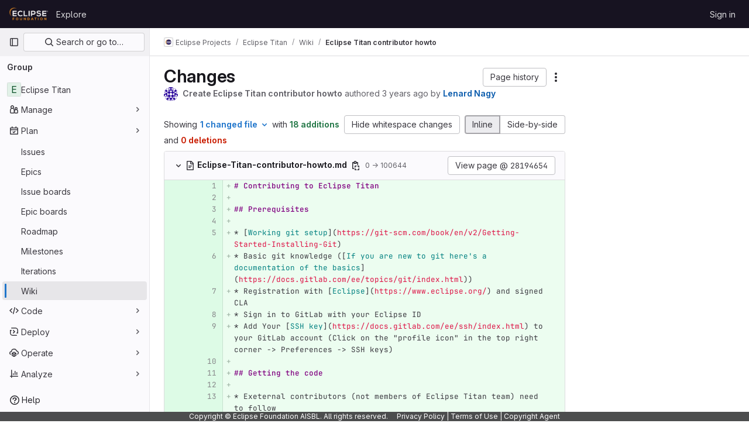

--- FILE ---
content_type: text/html; charset=utf-8
request_url: https://gitlab.eclipse.org/groups/eclipse/titan/-/wikis/Eclipse-Titan-contributor-howto/diff?version_id=28194654ea125c3bf6f8b83dbaf2a7e4311dbe58
body_size: 9368
content:



<!DOCTYPE html>
<html class="gl-light ui-neutral with-top-bar with-header with-system-footer" lang="en">
<head prefix="og: http://ogp.me/ns#">
<meta charset="utf-8">
<meta content="IE=edge" http-equiv="X-UA-Compatible">
<meta content="width=device-width, initial-scale=1" name="viewport">
<title>Changes · Eclipse Titan contributor howto · Wiki · Eclipse Titan · GitLab</title>
<script>
//<![CDATA[
window.gon={};gon.api_version="v4";gon.default_avatar_url="https://gitlab.eclipse.org/assets/no_avatar-849f9c04a3a0d0cea2424ae97b27447dc64a7dbfae83c036c45b403392f0e8ba.png";gon.max_file_size=200;gon.asset_host=null;gon.webpack_public_path="/assets/webpack/";gon.relative_url_root="";gon.user_color_mode="gl-light";gon.user_color_scheme="white";gon.markdown_surround_selection=null;gon.markdown_automatic_lists=null;gon.math_rendering_limits_enabled=true;gon.recaptcha_api_server_url="https://www.recaptcha.net/recaptcha/api.js";gon.recaptcha_sitekey="";gon.gitlab_url="https://gitlab.eclipse.org";gon.promo_url="https://about.gitlab.com";gon.forum_url="https://forum.gitlab.com";gon.docs_url="https://docs.gitlab.com";gon.revision="5f9db3887f3";gon.feature_category="wiki";gon.gitlab_logo="/assets/gitlab_logo-2957169c8ef64c58616a1ac3f4fc626e8a35ce4eb3ed31bb0d873712f2a041a0.png";gon.secure=true;gon.sprite_icons="/assets/icons-aa2c8ddf99d22b77153ca2bb092a23889c12c597fc8b8de94b0f730eb53513f6.svg";gon.sprite_file_icons="/assets/file_icons/file_icons-88a95467170997d6a4052c781684c8250847147987090747773c1ee27c513c5f.svg";gon.emoji_sprites_css_path="/assets/emoji_sprites-bd26211944b9d072037ec97cb138f1a52cd03ef185cd38b8d1fcc963245199a1.css";gon.emoji_backend_version=4;gon.gridstack_css_path="/assets/lazy_bundles/gridstack-4cd1da7c8adb8553e78a4f5545a8ab57a46258e091e6ac0382e6de79bca5ea3c.css";gon.test_env=false;gon.disable_animations=false;gon.suggested_label_colors={"#cc338b":"Magenta-pink","#dc143c":"Crimson","#c21e56":"Rose red","#cd5b45":"Dark coral","#ed9121":"Carrot orange","#eee600":"Titanium yellow","#009966":"Green-cyan","#8fbc8f":"Dark sea green","#6699cc":"Blue-gray","#e6e6fa":"Lavender","#9400d3":"Dark violet","#330066":"Deep violet","#36454f":"Charcoal grey","#808080":"Gray"};gon.first_day_of_week=0;gon.time_display_relative=true;gon.time_display_format=0;gon.ee=true;gon.jh=false;gon.dot_com=false;gon.uf_error_prefix="UF";gon.pat_prefix="";gon.keyboard_shortcuts_enabled=true;gon.diagramsnet_url="https://embed.diagrams.net";gon.features={"vscodeWebIde":true,"uiForOrganizations":false,"organizationSwitching":false,"findAndReplace":false,"removeMonitorMetrics":true,"workItemsViewPreference":true,"workItemViewForIssues":true,"searchButtonTopRight":false,"mergeRequestDashboard":false,"newProjectCreationForm":false,"workItemsClientSideBoards":false,"glqlWorkItems":false,"duoChatDynamicDimension":true,"duoChatMultiThread":true,"advancedContextResolver":true,"vulnerabilityReportTypeScannerFilter":true,"customFieldsFeature":true,"preserveMarkdown":false,"glqlIntegration":true,"glqlLoadOnClick":false,"continueIndentedText":false};gon.roadmap_epics_limit=1000;
//]]>
</script>






<link rel="stylesheet" href="/assets/application-2d41a6424a07717cdfc59340d1fd3200484026c592edea9a097119441657bb0d.css" />
<link rel="stylesheet" href="/assets/page_bundles/wiki-9d49611af7a9bf987e67a1a976165c1b523cda72b6da6846fa6a798804e765fa.css" /><link rel="stylesheet" href="/assets/page_bundles/commit_description-1e2cba4dda3c7b30dd84924809020c569f1308dea51520fe1dd5d4ce31403195.css" /><link rel="stylesheet" href="/assets/page_bundles/work_items-0bab65ad25644020e75fa90592713316a101e5859001cf80e99afce8d173eba4.css" /><link rel="stylesheet" href="/assets/page_bundles/notes_shared-3bb84b0aaad44aa5af4a1dd05713ec998273465ef28436cc7d1d1b97602c6bff.css" />
<link rel="stylesheet" href="/assets/application_utilities-f77f86f78d4146d4c2c821bc481cee77b897df284886ad189d8dcb1234cb9651.css" />
<link rel="stylesheet" href="/assets/tailwind-a2b7f5a7eb0fcc3b021fef8d949abb65ecca2da7d05f7a5a7d0307d389c81f58.css" />


<link rel="stylesheet" href="/assets/fonts-fae5d3f79948bd85f18b6513a025f863b19636e85b09a1492907eb4b1bb0557b.css" />
<link rel="stylesheet" href="/assets/highlight/themes/white-99cce4f4b362f6840d7134d4129668929fde49c4da11d6ebf17f99768adbd868.css" />


<link rel="preload" href="/assets/application_utilities-f77f86f78d4146d4c2c821bc481cee77b897df284886ad189d8dcb1234cb9651.css" as="style" type="text/css">
<link rel="preload" href="/assets/application-2d41a6424a07717cdfc59340d1fd3200484026c592edea9a097119441657bb0d.css" as="style" type="text/css">
<link rel="preload" href="/assets/highlight/themes/white-99cce4f4b362f6840d7134d4129668929fde49c4da11d6ebf17f99768adbd868.css" as="style" type="text/css">




<script src="/assets/webpack/runtime.fc949c4c.bundle.js" defer="defer"></script>
<script src="/assets/webpack/main.e5a8313b.chunk.js" defer="defer"></script>
<script src="/assets/webpack/commons-pages.groups.analytics.dashboards-pages.groups.harbor.repositories-pages.groups.iteration_ca-8504ae95.98e6f929.chunk.js" defer="defer"></script>
<script src="/assets/webpack/commons-pages.search.show-super_sidebar.97112c09.chunk.js" defer="defer"></script>
<script src="/assets/webpack/super_sidebar.7a19429c.chunk.js" defer="defer"></script>
<script src="/assets/webpack/commons-pages.admin.application_settings-pages.admin.application_settings.analytics-pages.admin.appl-b3ae10d8.00ad5263.chunk.js" defer="defer"></script>
<script src="/assets/webpack/4.d4223b88.chunk.js" defer="defer"></script>
<script src="/assets/webpack/commons-pages.admin.abuse_reports.show-pages.admin.topics.edit-pages.admin.topics.new-pages.groups.c-267d5ab7.68b01fb0.chunk.js" defer="defer"></script>
<script src="/assets/webpack/commons-pages.admin.abuse_reports.show-pages.admin.topics.edit-pages.admin.topics.new-pages.groups.c-089443d9.b98fb74f.chunk.js" defer="defer"></script>
<script src="/assets/webpack/7.30add7c9.chunk.js" defer="defer"></script>
<script src="/assets/webpack/8.c0995b53.chunk.js" defer="defer"></script>
<script src="/assets/webpack/9.605bba2d.chunk.js" defer="defer"></script>
<script src="/assets/webpack/commons-pages.admin.abuse_reports.show-pages.admin.topics.edit-pages.admin.topics.new-pages.groups.c-ed474e9b.7bee674e.chunk.js" defer="defer"></script>
<script src="/assets/webpack/17.b8d46677.chunk.js" defer="defer"></script>
<script src="/assets/webpack/commons-pages.groups.wikis-pages.groups.wikis.diff-pages.groups.wikis.git_access-pages.groups.wikis.-bd8643e0.056b0530.chunk.js" defer="defer"></script>
<script src="/assets/webpack/commons-pages.groups.wikis-pages.groups.wikis.diff-pages.groups.wikis.git_access-pages.groups.wikis.-880ac750.05492888.chunk.js" defer="defer"></script>
<script src="/assets/webpack/commons-pages.groups.wikis-pages.groups.wikis.diff-pages.groups.wikis.git_access-pages.groups.wikis.-0c2b43e7.675afdf5.chunk.js" defer="defer"></script>
<script src="/assets/webpack/commons-pages.groups.wikis.diff-pages.projects.commit.show-pages.projects.compare.show-pages.project-2ef6b342.285b4f21.chunk.js" defer="defer"></script>
<script src="/assets/webpack/commons-pages.groups.wikis-pages.groups.wikis.diff-pages.groups.wikis.git_access-pages.groups.wikis.show.3d31d9e6.chunk.js" defer="defer"></script>
<script src="/assets/webpack/pages.groups.wikis.diff.867081d2.chunk.js" defer="defer"></script>

<meta content="object" property="og:type">
<meta content="GitLab" property="og:site_name">
<meta content="Changes · Eclipse Titan contributor howto · Wiki · Eclipse Titan · GitLab" property="og:title">
<meta content="Titan is a TTCN-3 compilation and execution environment with an Eclipse-based IDE. TTCN-3 is a modular language specifically designed for testing (the acronym itself stands for Test and..." property="og:description">
<meta content="https://gitlab.eclipse.org/assets/twitter_card-570ddb06edf56a2312253c5872489847a0f385112ddbcd71ccfa1570febab5d2.jpg" property="og:image">
<meta content="64" property="og:image:width">
<meta content="64" property="og:image:height">
<meta content="https://gitlab.eclipse.org/groups/eclipse/titan/-/wikis/Eclipse-Titan-contributor-howto/diff?version_id=28194654ea125c3bf6f8b83dbaf2a7e4311dbe58" property="og:url">
<meta content="summary" property="twitter:card">
<meta content="Changes · Eclipse Titan contributor howto · Wiki · Eclipse Titan · GitLab" property="twitter:title">
<meta content="Titan is a TTCN-3 compilation and execution environment with an Eclipse-based IDE. TTCN-3 is a modular language specifically designed for testing (the acronym itself stands for Test and..." property="twitter:description">
<meta content="https://gitlab.eclipse.org/assets/twitter_card-570ddb06edf56a2312253c5872489847a0f385112ddbcd71ccfa1570febab5d2.jpg" property="twitter:image">

<meta name="csrf-param" content="authenticity_token" />
<meta name="csrf-token" content="kbK46wG6ijRU2U4SKNETe4WbYN7S-AHg8SZl4GdDsSSK9IEMYIdJeI58slEl7CNCEt3i0n41fMSXDQynCVDLEA" />
<meta name="csp-nonce" />
<meta name="action-cable-url" content="/-/cable" />
<link href="/-/manifest.json" rel="manifest">
<link rel="icon" type="image/png" href="/uploads/-/system/appearance/favicon/1/favicon.ico" id="favicon" data-original-href="/uploads/-/system/appearance/favicon/1/favicon.ico" />
<link rel="apple-touch-icon" type="image/x-icon" href="/assets/apple-touch-icon-b049d4bc0dd9626f31db825d61880737befc7835982586d015bded10b4435460.png" />
<link href="/search/opensearch.xml" rel="search" title="Search GitLab" type="application/opensearchdescription+xml">




<meta content="Titan is a TTCN-3 compilation and execution environment with an Eclipse-based IDE. TTCN-3 is a modular language specifically designed for testing (the acronym itself stands for Test and..." name="description">
<meta content="#ececef" name="theme-color">
</head>

<body class="tab-width-8 gl-browser-chrome gl-platform-mac " data-group="titan" data-group-full-path="eclipse/titan" data-page="groups:wikis:diff" data-page-type-id="Eclipse-Titan-contributor-howto">
<div id="js-tooltips-container"></div>
<script>
//<![CDATA[
gl = window.gl || {};
gl.GfmAutoComplete = gl.GfmAutoComplete || {};
gl.GfmAutoComplete.dataSources = {"epics":"/groups/eclipse/titan/-/autocomplete_sources/epics","iterations":"/groups/eclipse/titan/-/autocomplete_sources/iterations","vulnerabilities":"/groups/eclipse/titan/-/autocomplete_sources/vulnerabilities","wikis":"/groups/eclipse/titan/-/autocomplete_sources/wikis","members":"/groups/eclipse/titan/-/autocomplete_sources/members?type=Wiki\u0026type_id=Eclipse-Titan-contributor-howto","issues":"/groups/eclipse/titan/-/autocomplete_sources/issues","mergeRequests":"/groups/eclipse/titan/-/autocomplete_sources/merge_requests","labels":"/groups/eclipse/titan/-/autocomplete_sources/labels?type=Wiki\u0026type_id=Eclipse-Titan-contributor-howto","milestones":"/groups/eclipse/titan/-/autocomplete_sources/milestones","commands":"/groups/eclipse/titan/-/autocomplete_sources/commands?type=Wiki\u0026type_id=Eclipse-Titan-contributor-howto"};


//]]>
</script>
<script>
//<![CDATA[
gl = window.gl || {};
gl.client = {"isChrome":true,"isMac":true};


//]]>
</script>


<header class="header-logged-out" data-testid="navbar">
<a class="gl-sr-only gl-accessibility" href="#content-body">Skip to content</a>
<div class="container-fluid">
<nav aria-label="Explore GitLab" class="header-logged-out-nav gl-flex gl-gap-3 gl-justify-between">
<div class="gl-flex gl-items-center gl-gap-1">
<span class="gl-sr-only">GitLab</span>
<a title="Homepage" id="logo" class="header-logged-out-logo has-tooltip" aria-label="Homepage" href="/"><img class="brand-header-logo lazy" alt="" data-src="/uploads/-/system/appearance/header_logo/1/ef_logis.png" src="[data-uri]" />
</a></div>
<ul class="gl-list-none gl-p-0 gl-m-0 gl-flex gl-gap-3 gl-items-center gl-grow">
<li class="header-logged-out-nav-item">
<a class="" href="/explore">Explore</a>
</li>
</ul>
<ul class="gl-list-none gl-p-0 gl-m-0 gl-flex gl-gap-3 gl-items-center gl-justify-end">
<li class="header-logged-out-nav-item">
<a href="/users/sign_in?redirect_to_referer=yes">Sign in</a>
</li>
</ul>
</nav>
</div>
</header>

<div class="layout-page page-gutter wiki-sidebar right-sidebar-expanded page-with-super-sidebar">
<aside class="js-super-sidebar super-sidebar super-sidebar-loading" data-command-palette="{}" data-force-desktop-expanded-sidebar="" data-is-saas="false" data-root-path="/" data-sidebar="{&quot;is_logged_in&quot;:false,&quot;context_switcher_links&quot;:[{&quot;title&quot;:&quot;Explore&quot;,&quot;link&quot;:&quot;/explore&quot;,&quot;icon&quot;:&quot;compass&quot;}],&quot;current_menu_items&quot;:[{&quot;id&quot;:&quot;group_overview&quot;,&quot;title&quot;:&quot;Eclipse Titan&quot;,&quot;entity_id&quot;:305,&quot;link&quot;:&quot;/eclipse/titan&quot;,&quot;is_active&quot;:false},{&quot;id&quot;:&quot;manage_menu&quot;,&quot;title&quot;:&quot;Manage&quot;,&quot;icon&quot;:&quot;users&quot;,&quot;avatar_shape&quot;:&quot;rect&quot;,&quot;link&quot;:&quot;/groups/eclipse/titan/-/activity&quot;,&quot;is_active&quot;:false,&quot;items&quot;:[{&quot;id&quot;:&quot;activity&quot;,&quot;title&quot;:&quot;Activity&quot;,&quot;link&quot;:&quot;/groups/eclipse/titan/-/activity&quot;,&quot;is_active&quot;:false},{&quot;id&quot;:&quot;members&quot;,&quot;title&quot;:&quot;Members&quot;,&quot;link&quot;:&quot;/groups/eclipse/titan/-/group_members&quot;,&quot;is_active&quot;:false},{&quot;id&quot;:&quot;labels&quot;,&quot;title&quot;:&quot;Labels&quot;,&quot;link&quot;:&quot;/groups/eclipse/titan/-/labels&quot;,&quot;is_active&quot;:false}],&quot;separated&quot;:false},{&quot;id&quot;:&quot;plan_menu&quot;,&quot;title&quot;:&quot;Plan&quot;,&quot;icon&quot;:&quot;planning&quot;,&quot;avatar_shape&quot;:&quot;rect&quot;,&quot;link&quot;:&quot;/groups/eclipse/titan/-/issues&quot;,&quot;is_active&quot;:true,&quot;items&quot;:[{&quot;id&quot;:&quot;group_issue_list&quot;,&quot;title&quot;:&quot;Issues&quot;,&quot;link&quot;:&quot;/groups/eclipse/titan/-/issues&quot;,&quot;pill_count_field&quot;:&quot;openIssuesCount&quot;,&quot;link_classes&quot;:&quot;has-sub-items&quot;,&quot;is_active&quot;:false},{&quot;id&quot;:&quot;group_epic_list&quot;,&quot;title&quot;:&quot;Epics&quot;,&quot;link&quot;:&quot;/groups/eclipse/titan/-/epics&quot;,&quot;pill_count_field&quot;:&quot;openEpicsCount&quot;,&quot;link_classes&quot;:&quot;has-sub-items&quot;,&quot;is_active&quot;:false},{&quot;id&quot;:&quot;issue_boards&quot;,&quot;title&quot;:&quot;Issue boards&quot;,&quot;link&quot;:&quot;/groups/eclipse/titan/-/boards&quot;,&quot;is_active&quot;:false},{&quot;id&quot;:&quot;epic_boards&quot;,&quot;title&quot;:&quot;Epic boards&quot;,&quot;link&quot;:&quot;/groups/eclipse/titan/-/epic_boards&quot;,&quot;link_classes&quot;:&quot;home&quot;,&quot;is_active&quot;:false},{&quot;id&quot;:&quot;roadmap&quot;,&quot;title&quot;:&quot;Roadmap&quot;,&quot;link&quot;:&quot;/groups/eclipse/titan/-/roadmap&quot;,&quot;link_classes&quot;:&quot;home&quot;,&quot;is_active&quot;:false},{&quot;id&quot;:&quot;milestones&quot;,&quot;title&quot;:&quot;Milestones&quot;,&quot;link&quot;:&quot;/groups/eclipse/titan/-/milestones&quot;,&quot;is_active&quot;:false},{&quot;id&quot;:&quot;iterations&quot;,&quot;title&quot;:&quot;Iterations&quot;,&quot;link&quot;:&quot;/groups/eclipse/titan/-/cadences&quot;,&quot;is_active&quot;:false},{&quot;id&quot;:&quot;group_wiki&quot;,&quot;title&quot;:&quot;Wiki&quot;,&quot;link&quot;:&quot;https://gitlab.eclipse.org/groups/eclipse/titan/-/wikis/home&quot;,&quot;link_classes&quot;:&quot;shortcuts-wiki&quot;,&quot;is_active&quot;:true}],&quot;separated&quot;:false},{&quot;id&quot;:&quot;code_menu&quot;,&quot;title&quot;:&quot;Code&quot;,&quot;icon&quot;:&quot;code&quot;,&quot;avatar_shape&quot;:&quot;rect&quot;,&quot;link&quot;:&quot;/groups/eclipse/titan/-/merge_requests&quot;,&quot;is_active&quot;:false,&quot;items&quot;:[{&quot;id&quot;:&quot;group_merge_request_list&quot;,&quot;title&quot;:&quot;Merge requests&quot;,&quot;link&quot;:&quot;/groups/eclipse/titan/-/merge_requests&quot;,&quot;pill_count_field&quot;:&quot;openMergeRequestsCount&quot;,&quot;is_active&quot;:false}],&quot;separated&quot;:false},{&quot;id&quot;:&quot;deploy_menu&quot;,&quot;title&quot;:&quot;Deploy&quot;,&quot;icon&quot;:&quot;deployments&quot;,&quot;avatar_shape&quot;:&quot;rect&quot;,&quot;link&quot;:&quot;/groups/eclipse/titan/-/packages&quot;,&quot;is_active&quot;:false,&quot;items&quot;:[{&quot;id&quot;:&quot;packages_registry&quot;,&quot;title&quot;:&quot;Package registry&quot;,&quot;link&quot;:&quot;/groups/eclipse/titan/-/packages&quot;,&quot;is_active&quot;:false}],&quot;separated&quot;:false},{&quot;id&quot;:&quot;operations_menu&quot;,&quot;title&quot;:&quot;Operate&quot;,&quot;icon&quot;:&quot;cloud-pod&quot;,&quot;avatar_shape&quot;:&quot;rect&quot;,&quot;link&quot;:&quot;/groups/eclipse/titan/-/terraform_module_registry&quot;,&quot;is_active&quot;:false,&quot;items&quot;:[{&quot;id&quot;:&quot;infrastructure_registry&quot;,&quot;title&quot;:&quot;Terraform modules&quot;,&quot;link&quot;:&quot;/groups/eclipse/titan/-/terraform_module_registry&quot;,&quot;is_active&quot;:false}],&quot;separated&quot;:false},{&quot;id&quot;:&quot;analyze_menu&quot;,&quot;title&quot;:&quot;Analyze&quot;,&quot;icon&quot;:&quot;chart&quot;,&quot;avatar_shape&quot;:&quot;rect&quot;,&quot;link&quot;:&quot;/groups/eclipse/titan/-/insights/&quot;,&quot;is_active&quot;:false,&quot;items&quot;:[{&quot;id&quot;:&quot;insights&quot;,&quot;title&quot;:&quot;Insights&quot;,&quot;link&quot;:&quot;/groups/eclipse/titan/-/insights/&quot;,&quot;link_classes&quot;:&quot;shortcuts-group-insights&quot;,&quot;is_active&quot;:false},{&quot;id&quot;:&quot;issues_analytics&quot;,&quot;title&quot;:&quot;Issue analytics&quot;,&quot;link&quot;:&quot;/groups/eclipse/titan/-/issues_analytics&quot;,&quot;is_active&quot;:false}],&quot;separated&quot;:false}],&quot;current_context_header&quot;:&quot;Group&quot;,&quot;support_path&quot;:&quot;https://gitlab.eclipse.org/eclipsefdn/helpdesk/-/wikis/home&quot;,&quot;docs_path&quot;:&quot;/help/docs&quot;,&quot;display_whats_new&quot;:false,&quot;show_version_check&quot;:false,&quot;search&quot;:{&quot;search_path&quot;:&quot;/search&quot;,&quot;issues_path&quot;:&quot;/dashboard/issues&quot;,&quot;mr_path&quot;:&quot;/dashboard/merge_requests&quot;,&quot;autocomplete_path&quot;:&quot;/search/autocomplete&quot;,&quot;settings_path&quot;:&quot;/search/settings&quot;,&quot;search_context&quot;:{&quot;group&quot;:{&quot;id&quot;:305,&quot;name&quot;:&quot;Eclipse Titan&quot;,&quot;full_name&quot;:&quot;Eclipse Projects / Eclipse Titan&quot;},&quot;group_metadata&quot;:{&quot;issues_path&quot;:&quot;/groups/eclipse/titan/-/issues&quot;,&quot;mr_path&quot;:&quot;/groups/eclipse/titan/-/merge_requests&quot;},&quot;scope&quot;:&quot;wiki_blobs&quot;,&quot;for_snippets&quot;:null}},&quot;panel_type&quot;:&quot;group&quot;,&quot;shortcut_links&quot;:[{&quot;title&quot;:&quot;Snippets&quot;,&quot;href&quot;:&quot;/explore/snippets&quot;,&quot;css_class&quot;:&quot;dashboard-shortcuts-snippets&quot;},{&quot;title&quot;:&quot;Groups&quot;,&quot;href&quot;:&quot;/explore/groups&quot;,&quot;css_class&quot;:&quot;dashboard-shortcuts-groups&quot;},{&quot;title&quot;:&quot;Projects&quot;,&quot;href&quot;:&quot;/explore/projects/starred&quot;,&quot;css_class&quot;:&quot;dashboard-shortcuts-projects&quot;}],&quot;terms&quot;:&quot;/-/users/terms&quot;}"></aside>

<div class="content-wrapper">
<div class="broadcast-wrapper">




</div>
<div class="alert-wrapper alert-wrapper-top-space gl-flex gl-flex-col gl-gap-3 container-fluid container-limited">





























</div>
<div class="top-bar-fixed container-fluid" data-testid="top-bar">
<div class="top-bar-container gl-flex gl-items-center gl-gap-2">
<div class="gl-grow gl-basis-0 gl-flex gl-items-center gl-justify-start gl-gap-3">
<button class="gl-button btn btn-icon btn-md btn-default btn-default-tertiary js-super-sidebar-toggle-expand super-sidebar-toggle -gl-ml-3" aria-controls="super-sidebar" aria-expanded="false" aria-label="Primary navigation sidebar" type="button"><svg class="s16 gl-icon gl-button-icon " data-testid="sidebar-icon"><use href="/assets/icons-aa2c8ddf99d22b77153ca2bb092a23889c12c597fc8b8de94b0f730eb53513f6.svg#sidebar"></use></svg>

</button>
<script type="application/ld+json">
{"@context":"https://schema.org","@type":"BreadcrumbList","itemListElement":[{"@type":"ListItem","position":1,"name":"Eclipse Projects","item":"https://gitlab.eclipse.org/eclipse"},{"@type":"ListItem","position":2,"name":"Eclipse Titan","item":"https://gitlab.eclipse.org/eclipse/titan"},{"@type":"ListItem","position":3,"name":"Wiki","item":"https://gitlab.eclipse.org/groups/eclipse/titan/-/wikis/home"},{"@type":"ListItem","position":4,"name":"Eclipse Titan contributor howto","item":"https://gitlab.eclipse.org/groups/eclipse/titan/-/wikis/Eclipse-Titan-contributor-howto/diff?version_id=28194654ea125c3bf6f8b83dbaf2a7e4311dbe58"}]}


</script>
<div data-testid="breadcrumb-links" id="js-vue-page-breadcrumbs-wrapper">
<div data-breadcrumbs-json="[{&quot;text&quot;:&quot;Eclipse Projects&quot;,&quot;href&quot;:&quot;/eclipse&quot;,&quot;avatarPath&quot;:&quot;/uploads/-/system/group/avatar/15/default_2.png&quot;},{&quot;text&quot;:&quot;Eclipse Titan&quot;,&quot;href&quot;:&quot;/eclipse/titan&quot;,&quot;avatarPath&quot;:null},{&quot;text&quot;:&quot;Wiki&quot;,&quot;href&quot;:&quot;/groups/eclipse/titan/-/wikis/home&quot;,&quot;avatarPath&quot;:null},{&quot;text&quot;:&quot;Eclipse Titan contributor howto&quot;,&quot;href&quot;:&quot;/groups/eclipse/titan/-/wikis/Eclipse-Titan-contributor-howto/diff?version_id=28194654ea125c3bf6f8b83dbaf2a7e4311dbe58&quot;,&quot;avatarPath&quot;:null}]" id="js-vue-page-breadcrumbs"></div>
<div id="js-injected-page-breadcrumbs"></div>
</div>


</div>
<div class="gl-flex-none gl-flex gl-items-center gl-justify-center gl-gap-4">
<div id="js-work-item-feedback"></div>

<div id="js-advanced-search-modal"></div>

</div>
<div class="gl-basis-0 gl-flex gl-items-center gl-justify-end">

</div>
</div>
</div>

<div class="container-fluid container-limited limit-container-width">
<main class="content" id="content-body">
<div class="flash-container flash-container-page sticky" data-testid="flash-container">
<div id="js-global-alerts"></div>
</div>






<div class="wiki-page-header has-sidebar-toggle">
<div class="gl-flex gl-flex-wrap gl-items-center gl-justify-between gl-gap-y-3 gl-my-5">
<div class="gl-flex gl-flex-wrap md:gl-flex-nowrap gl-justify-between gl-gap-x-5 gl-gap-y-3 gl-w-full">
<h1 class="gl-heading-1 !gl-m-0" data-testid="page-heading">
Changes
</h1>
<div class="page-heading-actions gl-self-start md:gl-mt-1 lg:gl-mt-2 gl-flex gl-flex-wrap gl-items-center gl-gap-3 gl-w-full sm:gl-w-auto gl-shrink-0" data-testid="page-heading-actions">
<a role="button" data-testid="page-history-button" class="gl-button btn btn-md btn-default " href="/groups/eclipse/titan/-/wikis/Eclipse-Titan-contributor-howto/history"><span class="gl-button-text">
Page history

</span>

</a><div data-clone-http-url="https://gitlab.eclipse.org/eclipse/titan.wiki.git" data-clone-ssh-url="git@gitlab.eclipse.org:eclipse/titan.wiki.git" data-new-url="/groups/eclipse/titan/-/wikis/new" data-templates-url="/groups/eclipse/titan/-/wikis/templates" data-wiki-url="/groups/eclipse/titan/-/wikis/home" id="js-vue-wiki-more-actions"></div>
<button class="gl-button btn btn-icon btn-md btn-default sidebar-toggle js-sidebar-wiki-toggle" type="button"><svg class="s16 gl-icon gl-button-icon " data-testid="chevron-double-lg-left-icon"><use href="/assets/icons-aa2c8ddf99d22b77153ca2bb092a23889c12c597fc8b8de94b0f730eb53513f6.svg#chevron-double-lg-left"></use></svg>

</button>

</div>
</div>
<div class="gl-w-full gl-text-subtle" data-testid="page-heading-description">
<div class="header-main-content">
<strong>Create Eclipse Titan contributor howto</strong>
<span class="gl-hidden sm:gl-inline">authored</span>
<time class="js-timeago" title="Jan 28, 2022 8:00am" datetime="2022-01-28T08:00:05Z" tabindex="0" aria-label="Jan 28, 2022 8:00am" data-toggle="tooltip" data-placement="top" data-container="body">Jan 28, 2022</time>
<span>by</span>
<a href="/lnagy"><img alt="Lenard Nagy&#39;s avatar" src="https://secure.gravatar.com/avatar/0c1af3a438cda7caffbf61a70aebb82bdc520817c567bb0e366bb5555931ed6b?s=96&amp;d=identicon" class="avatar s24 gl-hidden sm:gl-inline-block" title="Lenard Nagy"></a>
<strong>
<a class="commit-author-link js-user-link" data-user-id="208" href="/lnagy"><span class="commit-author-name">Lenard Nagy</span></a>
</strong>
</div>

</div>
</div>
</div>
<div class="js-diff-files-changed gl-py-3">
<div class="files-changed-inner">
<div class="inline-parallel-buttons gl-hidden md:gl-flex gl-relative">
<a class="gl-button btn btn-md btn-default gl-hidden sm:gl-inline-flex" href="/groups/eclipse/titan/-/wikis/Eclipse-Titan-contributor-howto/diff?version_id=28194654ea125c3bf6f8b83dbaf2a7e4311dbe58&amp;w=1"><span class="gl-button-text">
Hide whitespace changes
</span>

</a>
<div class="btn-group gl-ml-3">
<a id="inline-diff-btn" class="gl-button btn btn-md btn-default selected" data-view-type="inline" href="/groups/eclipse/titan/-/wikis/Eclipse-Titan-contributor-howto/diff?version_id=28194654ea125c3bf6f8b83dbaf2a7e4311dbe58&amp;view=inline"><span class="gl-button-text">
Inline
</span>

</a>
<a id="parallel-diff-btn" class="gl-button btn btn-md btn-default " data-view-type="parallel" href="/groups/eclipse/titan/-/wikis/Eclipse-Titan-contributor-howto/diff?version_id=28194654ea125c3bf6f8b83dbaf2a7e4311dbe58&amp;view=parallel"><span class="gl-button-text">
Side-by-side
</span>

</a>
</div>
</div>
<div class="js-diff-stats-dropdown" data-added="18" data-changed="1" data-deleted="0" data-files="[{&quot;href&quot;:&quot;#4de179c6c75970ec8439e16c56c0c06ae68dcd14&quot;,&quot;title&quot;:&quot;Eclipse-Titan-contributor-howto.md&quot;,&quot;name&quot;:&quot;Eclipse-Titan-contributor-howto.md&quot;,&quot;path&quot;:&quot;Eclipse-Titan-contributor-howto.md&quot;,&quot;icon&quot;:&quot;file-addition&quot;,&quot;iconColor&quot;:&quot;success&quot;,&quot;added&quot;:18,&quot;removed&quot;:0}]"></div>

</div>
</div>
<div class="files">
<div class="diff-file file-holder" data-blob-diff-path="/groups/eclipse/titan/-/wikis/Eclipse-Titan-contributor-howto/diff?version_id=28194654ea125c3bf6f8b83dbaf2a7e4311dbe58" data-view="inline" id="4de179c6c75970ec8439e16c56c0c06ae68dcd14">
<div class="js-file-title file-title-flex-parent is-wiki">
<div class="file-header-content">
<span class="diff-toggle-caret">
<svg class="s16 chevron-right gl-hidden" data-testid="chevron-right-icon"><use href="/assets/icons-aa2c8ddf99d22b77153ca2bb092a23889c12c597fc8b8de94b0f730eb53513f6.svg#chevron-right"></use></svg>
<svg class="s16 chevron-down gl-hidden" data-testid="chevron-down-icon"><use href="/assets/icons-aa2c8ddf99d22b77153ca2bb092a23889c12c597fc8b8de94b0f730eb53513f6.svg#chevron-down"></use></svg>
</span>
<a href="#4de179c6c75970ec8439e16c56c0c06ae68dcd14"><svg class="s16" data-testid="doc-text-icon"><use href="/assets/icons-aa2c8ddf99d22b77153ca2bb092a23889c12c597fc8b8de94b0f730eb53513f6.svg#doc-text"></use></svg>
<strong class="file-title-name gl-text-strong has-tooltip gl-break-all" data-container="body" data-testid="file-name-content" data-title="Eclipse-Titan-contributor-howto.md">
Eclipse-Titan-contributor-howto.md
</strong>
</a><button class="gl-button btn btn-icon btn-sm btn-default btn-default-tertiary " title="Copy file path" aria-label="Copy file path" aria-live="polite" data-toggle="tooltip" data-placement="bottom" data-container="body" data-html="true" data-clipboard-text="{&quot;text&quot;:&quot;Eclipse-Titan-contributor-howto.md&quot;,&quot;gfm&quot;:&quot;`Eclipse-Titan-contributor-howto.md`&quot;}" type="button"><svg class="s16 gl-icon gl-button-icon " data-testid="copy-to-clipboard-icon"><use href="/assets/icons-aa2c8ddf99d22b77153ca2bb092a23889c12c597fc8b8de94b0f730eb53513f6.svg#copy-to-clipboard"></use></svg>

</button>
<small class="gl-mr-2 gl-text-subtle">
0 → 100644
</small>

</div>
<div class="file-actions gl-hidden sm:gl-flex">
<div data-added-lines="18" data-new-size="1085" data-removed-lines="0" data-viewer-name="text" id="js-diff-stats"></div>

<a class="gl-button btn btn-md btn-default " href="/groups/eclipse/titan/-/wikis/Eclipse-Titan-contributor-howto?version_id=28194654ea125c3bf6f8b83dbaf2a7e4311dbe58"><span class="gl-button-text">
View page @ <span class="commit-sha">28194654</span>
</span>

</a>

</div>
</div>

<div class="diff-content gl-rounded-b-base">
<div class="diff-viewer" data-type="simple">
<table class="text-file diff-wrap-lines code code-commit js-syntax-highlight commit-diff">
<tr class="line_holder new" id="4de179c6c75970ec8439e16c56c0c06ae68dcd14_0_1">
<td class="old_line diff-line-num new js-avatar-container" data-linenumber="0">

<a data-linenumber=" " href="#4de179c6c75970ec8439e16c56c0c06ae68dcd14_0_1"></a>
</td>
<td class="new_line diff-line-num new" data-linenumber="1">
<a data-linenumber="1" href="#4de179c6c75970ec8439e16c56c0c06ae68dcd14_0_1"></a>
</td>
<td class="line_content new"><span id="LC1" class="line" lang="markdown"><span class="gh"># Contributing to Eclipse Titan</span></span>
</td>
</tr>
<tr class="line_holder new" id="4de179c6c75970ec8439e16c56c0c06ae68dcd14_0_2">
<td class="old_line diff-line-num new js-avatar-container" data-linenumber="0">

<a data-linenumber=" " href="#4de179c6c75970ec8439e16c56c0c06ae68dcd14_0_2"></a>
</td>
<td class="new_line diff-line-num new" data-linenumber="2">
<a data-linenumber="2" href="#4de179c6c75970ec8439e16c56c0c06ae68dcd14_0_2"></a>
</td>
<td class="line_content new"><span id="LC2" class="line" lang="markdown"></span>
</td>
</tr>
<tr class="line_holder new" id="4de179c6c75970ec8439e16c56c0c06ae68dcd14_0_3">
<td class="old_line diff-line-num new js-avatar-container" data-linenumber="0">

<a data-linenumber=" " href="#4de179c6c75970ec8439e16c56c0c06ae68dcd14_0_3"></a>
</td>
<td class="new_line diff-line-num new" data-linenumber="3">
<a data-linenumber="3" href="#4de179c6c75970ec8439e16c56c0c06ae68dcd14_0_3"></a>
</td>
<td class="line_content new"><span id="LC3" class="line" lang="markdown"><span class="gu">## Prerequisites</span></span>
</td>
</tr>
<tr class="line_holder new" id="4de179c6c75970ec8439e16c56c0c06ae68dcd14_0_4">
<td class="old_line diff-line-num new js-avatar-container" data-linenumber="0">

<a data-linenumber=" " href="#4de179c6c75970ec8439e16c56c0c06ae68dcd14_0_4"></a>
</td>
<td class="new_line diff-line-num new" data-linenumber="4">
<a data-linenumber="4" href="#4de179c6c75970ec8439e16c56c0c06ae68dcd14_0_4"></a>
</td>
<td class="line_content new"><span id="LC4" class="line" lang="markdown"></span>
</td>
</tr>
<tr class="line_holder new" id="4de179c6c75970ec8439e16c56c0c06ae68dcd14_0_5">
<td class="old_line diff-line-num new js-avatar-container" data-linenumber="0">

<a data-linenumber=" " href="#4de179c6c75970ec8439e16c56c0c06ae68dcd14_0_5"></a>
</td>
<td class="new_line diff-line-num new" data-linenumber="5">
<a data-linenumber="5" href="#4de179c6c75970ec8439e16c56c0c06ae68dcd14_0_5"></a>
</td>
<td class="line_content new"><span id="LC5" class="line" lang="markdown"><span class="p">*</span> <span class="p">[</span><span class="nv">Working git setup</span><span class="p">](</span><span class="sx">https://git-scm.com/book/en/v2/Getting-Started-Installing-Git</span><span class="p">)</span></span>
</td>
</tr>
<tr class="line_holder new" id="4de179c6c75970ec8439e16c56c0c06ae68dcd14_0_6">
<td class="old_line diff-line-num new js-avatar-container" data-linenumber="0">

<a data-linenumber=" " href="#4de179c6c75970ec8439e16c56c0c06ae68dcd14_0_6"></a>
</td>
<td class="new_line diff-line-num new" data-linenumber="6">
<a data-linenumber="6" href="#4de179c6c75970ec8439e16c56c0c06ae68dcd14_0_6"></a>
</td>
<td class="line_content new"><span id="LC6" class="line" lang="markdown"><span class="p">*</span> Basic git knowledge (<span class="p">[</span><span class="nv">If you are new to git here's a documentation of the basics</span><span class="p">](</span><span class="sx">https://docs.gitlab.com/ee/topics/git/index.html</span><span class="p">)</span>)</span>
</td>
</tr>
<tr class="line_holder new" id="4de179c6c75970ec8439e16c56c0c06ae68dcd14_0_7">
<td class="old_line diff-line-num new js-avatar-container" data-linenumber="0">

<a data-linenumber=" " href="#4de179c6c75970ec8439e16c56c0c06ae68dcd14_0_7"></a>
</td>
<td class="new_line diff-line-num new" data-linenumber="7">
<a data-linenumber="7" href="#4de179c6c75970ec8439e16c56c0c06ae68dcd14_0_7"></a>
</td>
<td class="line_content new"><span id="LC7" class="line" lang="markdown"><span class="p">*</span> Registration with <span class="p">[</span><span class="nv">Eclipse</span><span class="p">](</span><span class="sx">https://www.eclipse.org/</span><span class="p">)</span> and signed CLA</span>
</td>
</tr>
<tr class="line_holder new" id="4de179c6c75970ec8439e16c56c0c06ae68dcd14_0_8">
<td class="old_line diff-line-num new js-avatar-container" data-linenumber="0">

<a data-linenumber=" " href="#4de179c6c75970ec8439e16c56c0c06ae68dcd14_0_8"></a>
</td>
<td class="new_line diff-line-num new" data-linenumber="8">
<a data-linenumber="8" href="#4de179c6c75970ec8439e16c56c0c06ae68dcd14_0_8"></a>
</td>
<td class="line_content new"><span id="LC8" class="line" lang="markdown"><span class="p">*</span> Sign in to GitLab with your Eclipse ID</span>
</td>
</tr>
<tr class="line_holder new" id="4de179c6c75970ec8439e16c56c0c06ae68dcd14_0_9">
<td class="old_line diff-line-num new js-avatar-container" data-linenumber="0">

<a data-linenumber=" " href="#4de179c6c75970ec8439e16c56c0c06ae68dcd14_0_9"></a>
</td>
<td class="new_line diff-line-num new" data-linenumber="9">
<a data-linenumber="9" href="#4de179c6c75970ec8439e16c56c0c06ae68dcd14_0_9"></a>
</td>
<td class="line_content new"><span id="LC9" class="line" lang="markdown"><span class="p">*</span> Add Your <span class="p">[</span><span class="nv">SSH key</span><span class="p">](</span><span class="sx">https://docs.gitlab.com/ee/ssh/index.html</span><span class="p">)</span> to your GitLab account (Click on the "profile icon" in the top right corner -&gt; Preferences -&gt; SSH keys)</span>
</td>
</tr>
<tr class="line_holder new" id="4de179c6c75970ec8439e16c56c0c06ae68dcd14_0_10">
<td class="old_line diff-line-num new js-avatar-container" data-linenumber="0">

<a data-linenumber=" " href="#4de179c6c75970ec8439e16c56c0c06ae68dcd14_0_10"></a>
</td>
<td class="new_line diff-line-num new" data-linenumber="10">
<a data-linenumber="10" href="#4de179c6c75970ec8439e16c56c0c06ae68dcd14_0_10"></a>
</td>
<td class="line_content new"><span id="LC10" class="line" lang="markdown"></span>
</td>
</tr>
<tr class="line_holder new" id="4de179c6c75970ec8439e16c56c0c06ae68dcd14_0_11">
<td class="old_line diff-line-num new js-avatar-container" data-linenumber="0">

<a data-linenumber=" " href="#4de179c6c75970ec8439e16c56c0c06ae68dcd14_0_11"></a>
</td>
<td class="new_line diff-line-num new" data-linenumber="11">
<a data-linenumber="11" href="#4de179c6c75970ec8439e16c56c0c06ae68dcd14_0_11"></a>
</td>
<td class="line_content new"><span id="LC11" class="line" lang="markdown"><span class="gu">## Getting the code</span></span>
</td>
</tr>
<tr class="line_holder new" id="4de179c6c75970ec8439e16c56c0c06ae68dcd14_0_12">
<td class="old_line diff-line-num new js-avatar-container" data-linenumber="0">

<a data-linenumber=" " href="#4de179c6c75970ec8439e16c56c0c06ae68dcd14_0_12"></a>
</td>
<td class="new_line diff-line-num new" data-linenumber="12">
<a data-linenumber="12" href="#4de179c6c75970ec8439e16c56c0c06ae68dcd14_0_12"></a>
</td>
<td class="line_content new"><span id="LC12" class="line" lang="markdown"></span>
</td>
</tr>
<tr class="line_holder new" id="4de179c6c75970ec8439e16c56c0c06ae68dcd14_0_13">
<td class="old_line diff-line-num new js-avatar-container" data-linenumber="0">

<a data-linenumber=" " href="#4de179c6c75970ec8439e16c56c0c06ae68dcd14_0_13"></a>
</td>
<td class="new_line diff-line-num new" data-linenumber="13">
<a data-linenumber="13" href="#4de179c6c75970ec8439e16c56c0c06ae68dcd14_0_13"></a>
</td>
<td class="line_content new"><span id="LC13" class="line" lang="markdown"><span class="p">*</span> Exeternal contributors (not members of Eclipse Titan team) need to follow <span class="nv">&lt;https://docs.gitlab.com/ee/user/project/repository/forking_workflow.html&gt;</span>.</span>
</td>
</tr>
<tr class="line_holder new" id="4de179c6c75970ec8439e16c56c0c06ae68dcd14_0_14">
<td class="old_line diff-line-num new js-avatar-container" data-linenumber="0">

<a data-linenumber=" " href="#4de179c6c75970ec8439e16c56c0c06ae68dcd14_0_14"></a>
</td>
<td class="new_line diff-line-num new" data-linenumber="14">
<a data-linenumber="14" href="#4de179c6c75970ec8439e16c56c0c06ae68dcd14_0_14"></a>
</td>
<td class="line_content new"><span id="LC14" class="line" lang="markdown"><span class="p">*</span> (Team members may clone the required repository directly if they have write permission on it.)</span>
</td>
</tr>
<tr class="line_holder new" id="4de179c6c75970ec8439e16c56c0c06ae68dcd14_0_15">
<td class="old_line diff-line-num new js-avatar-container" data-linenumber="0">

<a data-linenumber=" " href="#4de179c6c75970ec8439e16c56c0c06ae68dcd14_0_15"></a>
</td>
<td class="new_line diff-line-num new" data-linenumber="15">
<a data-linenumber="15" href="#4de179c6c75970ec8439e16c56c0c06ae68dcd14_0_15"></a>
</td>
<td class="line_content new"><span id="LC15" class="line" lang="markdown"></span>
</td>
</tr>
<tr class="line_holder new" id="4de179c6c75970ec8439e16c56c0c06ae68dcd14_0_16">
<td class="old_line diff-line-num new js-avatar-container" data-linenumber="0">

<a data-linenumber=" " href="#4de179c6c75970ec8439e16c56c0c06ae68dcd14_0_16"></a>
</td>
<td class="new_line diff-line-num new" data-linenumber="16">
<a data-linenumber="16" href="#4de179c6c75970ec8439e16c56c0c06ae68dcd14_0_16"></a>
</td>
<td class="line_content new"><span id="LC16" class="line" lang="markdown"><span class="gu">## Merge Requests</span></span>
</td>
</tr>
<tr class="line_holder new" id="4de179c6c75970ec8439e16c56c0c06ae68dcd14_0_17">
<td class="old_line diff-line-num new js-avatar-container" data-linenumber="0">

<a data-linenumber=" " href="#4de179c6c75970ec8439e16c56c0c06ae68dcd14_0_17"></a>
</td>
<td class="new_line diff-line-num new" data-linenumber="17">
<a data-linenumber="17" href="#4de179c6c75970ec8439e16c56c0c06ae68dcd14_0_17"></a>
</td>
<td class="line_content new"><span id="LC17" class="line" lang="markdown"></span>
</td>
</tr>
<tr class="line_holder new" id="4de179c6c75970ec8439e16c56c0c06ae68dcd14_0_18">
<td class="old_line diff-line-num new js-avatar-container" data-linenumber="0">

<a data-linenumber=" " href="#4de179c6c75970ec8439e16c56c0c06ae68dcd14_0_18"></a>
</td>
<td class="new_line diff-line-num new" data-linenumber="18">
<a data-linenumber="18" href="#4de179c6c75970ec8439e16c56c0c06ae68dcd14_0_18"></a>
</td>
<td class="line_content new"><span id="LC18" class="line" lang="markdown">In both cases a <span class="p">[</span><span class="nv">Merge Request</span><span class="p">](</span><span class="sx">https://docs.gitlab.com/ee/user/project/merge_requests/</span><span class="p">)</span> must be <span class="p">[</span><span class="nv">created</span><span class="p">](</span><span class="sx">https://docs.gitlab.com/ee/user/project/merge_requests/creating_merge_requests.html</span><span class="p">)</span> to include your changes in any of the repositories.</span></td>
</tr>
<tr class="line_holder new-nonewline" id="">
<td class="old_line diff-line-num"></td>
<td class="new_line diff-line-num"></td>
<td class="line_content match">\ No newline at end of file</td>
</tr>
</table>


</div>

</div>

</div>

</div>

<aside aria-label="Wiki" class="right-sidebar right-sidebar-expanded wiki-sidebar js-wiki-sidebar js-right-sidebar gl-hidden" data-offset-top="50" data-spy="affix">
<div class="js-wiki-sidebar-resizer"></div>
<div class="sidebar-container">
<div class="block gl-mb-3 gl-mx-5 gl-mt-5 gl-block sm:gl-hidden !gl-pt-0">
<a class="gutter-toggle gl-float-right gl-block md:gl-hidden js-sidebar-wiki-toggle" href="#">
<svg class="s16 gl-icon" data-testid="chevron-double-lg-right-icon"><use href="/assets/icons-aa2c8ddf99d22b77153ca2bb092a23889c12c597fc8b8de94b0f730eb53513f6.svg#chevron-double-lg-right"></use></svg>
</a>
</div>
<div class="js-wiki-toc"></div>
<div class="blocks-container !gl-px-3 !gl-my-5">
<div class="gl-flex gl-place-content-between gl-items-center gl-pb-3 gl-pr-1 gl-pl-3">
<div class="gl-flex gl-items-center">
<h2 class="gl-text-lg gl-my-0 gl-mr-3">Pages</h2>
<span class="gl-badge badge badge-pill badge-muted"><span class="gl-badge-content">2</span></span>
</div>
</div>
<div data-can-create="false" data-has-custom-sidebar="false" data-view-all-pages-path="/groups/eclipse/titan/-/wikis/pages" id="js-wiki-sidebar-entries"></div>
</div>
</div>
</aside>


</main>
</div>


</div>
</div>

<div class="footer-message" style="background-color: #4c4d4e;color: #ffffff"><p>Copyright © Eclipse Foundation AISBL. All rights reserved.     <a style="color:#fff;" href="https://www.eclipse.org/legal/privacy.php" rel="nofollow noreferrer noopener" target="_blank">Privacy Policy</a> | <a style="color:#fff;" href="https://www.eclipse.org/legal/termsofuse.php" rel="nofollow noreferrer noopener" target="_blank">Terms of Use</a> | <a style="color:#fff;" href="https://www.eclipse.org/legal/copyright.php" rel="nofollow noreferrer noopener" target="_blank">Copyright Agent</a></p></div>
<script>
//<![CDATA[
if ('loading' in HTMLImageElement.prototype) {
  document.querySelectorAll('img.lazy').forEach(img => {
    img.loading = 'lazy';
    let imgUrl = img.dataset.src;
    // Only adding width + height for avatars for now
    if (imgUrl.indexOf('/avatar/') > -1 && imgUrl.indexOf('?') === -1) {
      const targetWidth = img.getAttribute('width') || img.width;
      imgUrl += `?width=${targetWidth}`;
    }
    img.src = imgUrl;
    img.removeAttribute('data-src');
    img.classList.remove('lazy');
    img.classList.add('js-lazy-loaded');
    img.dataset.testid = 'js-lazy-loaded-content';
  });
}

//]]>
</script>
<script>
//<![CDATA[
gl = window.gl || {};
gl.experiments = {};


//]]>
</script>

</body>
</html>



--- FILE ---
content_type: text/javascript; charset=utf-8
request_url: https://gitlab.eclipse.org/assets/webpack/commons-pages.groups.wikis-pages.groups.wikis.diff-pages.groups.wikis.git_access-pages.groups.wikis.-880ac750.05492888.chunk.js
body_size: 81660
content:
(this.webpackJsonp=this.webpackJsonp||[]).push([[76,21,60,77,123,340,342,1164,1165,1174,1263,1348,1373],{"+23l":function(e,t,n){var i=n("iuDc"),r=n("eAmM"),o=n("uYOL"),s=Object.prototype.toString,a=r((function(e,t,n){null!=t&&"function"!=typeof t.toString&&(t=s.call(t)),e[t]=n}),i(o));e.exports=a},"/eF7":function(e,t,n){var i=n("omPs"),r=n("LlRA"),o=n("1/+g"),s=n("LK1c"),a=n("qifX"),l=n("iNcF"),c=n("qmgT"),u=n("gO+Z"),d=n("mqi7"),p=n("1sa0"),h=n("5TiC"),f=n("ZB1U"),m=n("aYTY"),g=n("90A/"),v=n("z9/d"),b=n("P/Kr"),y=n("FBB6"),w=n("dOWE"),k=n("XCkn"),_=n("2rze"),S=n("/NDV"),x=n("UwPs"),O={};O["[object Arguments]"]=O["[object Array]"]=O["[object ArrayBuffer]"]=O["[object DataView]"]=O["[object Boolean]"]=O["[object Date]"]=O["[object Float32Array]"]=O["[object Float64Array]"]=O["[object Int8Array]"]=O["[object Int16Array]"]=O["[object Int32Array]"]=O["[object Map]"]=O["[object Number]"]=O["[object Object]"]=O["[object RegExp]"]=O["[object Set]"]=O["[object String]"]=O["[object Symbol]"]=O["[object Uint8Array]"]=O["[object Uint8ClampedArray]"]=O["[object Uint16Array]"]=O["[object Uint32Array]"]=!0,O["[object Error]"]=O["[object Function]"]=O["[object WeakMap]"]=!1,e.exports=function e(t,n,E,C,T,I){var j,N=1&n,A=2&n,D=4&n;if(E&&(j=T?E(t,C,T,I):E(t)),void 0!==j)return j;if(!k(t))return t;var P=b(t);if(P){if(j=m(t),!N)return c(t,j)}else{var F=f(t),$="[object Function]"==F||"[object GeneratorFunction]"==F;if(y(t))return l(t,N);if("[object Object]"==F||"[object Arguments]"==F||$&&!T){if(j=A||$?{}:v(t),!N)return A?d(t,a(j,t)):u(t,s(j,t))}else{if(!O[F])return T?t:{};j=g(t,F,N)}}I||(I=new i);var L=I.get(t);if(L)return L;I.set(t,j),_(t)?t.forEach((function(i){j.add(e(i,n,E,i,t,I))})):w(t)&&t.forEach((function(i,r){j.set(r,e(i,n,E,r,t,I))}));var R=P?void 0:(D?A?h:p:A?x:S)(t);return r(R||t,(function(i,r){R&&(i=t[r=i]),o(j,r,e(i,n,E,r,t,I))})),j}},"05sH":function(e,t,n){var i=n("8FVE"),r=n("zxUd"),o=n("r6dd"),s=n("aTSC"),a=n("7Zqv"),l=n("M1vi"),c=n("etTJ"),u=n("/NDV"),d=n("Ksks"),p=n("WlOc"),h=n("rhmX"),f=/\b__p \+= '';/g,m=/\b(__p \+=) '' \+/g,g=/(__e\(.*?\)|\b__t\)) \+\n'';/g,v=/[()=,{}\[\]\/\s]/,b=/\$\{([^\\}]*(?:\\.[^\\}]*)*)\}/g,y=/($^)/,w=/['\n\r\u2028\u2029\\]/g,k=Object.prototype.hasOwnProperty;e.exports=function(e,t,n){var _=p.imports._.templateSettings||p;n&&c(e,t,n)&&(t=void 0),e=h(e),t=i({},t,_,s);var S,x,O=i({},t.imports,_.imports,s),E=u(O),C=o(O,E),T=0,I=t.interpolate||y,j="__p += '",N=RegExp((t.escape||y).source+"|"+I.source+"|"+(I===d?b:y).source+"|"+(t.evaluate||y).source+"|$","g"),A=k.call(t,"sourceURL")?"//# sourceURL="+(t.sourceURL+"").replace(/\s/g," ")+"\n":"";e.replace(N,(function(t,n,i,r,o,s){return i||(i=r),j+=e.slice(T,s).replace(w,a),n&&(S=!0,j+="' +\n__e("+n+") +\n'"),o&&(x=!0,j+="';\n"+o+";\n__p += '"),i&&(j+="' +\n((__t = ("+i+")) == null ? '' : __t) +\n'"),T=s+t.length,t})),j+="';\n";var D=k.call(t,"variable")&&t.variable;if(D){if(v.test(D))throw new Error("Invalid `variable` option passed into `_.template`")}else j="with (obj) {\n"+j+"\n}\n";j=(x?j.replace(f,""):j).replace(m,"$1").replace(g,"$1;"),j="function("+(D||"obj")+") {\n"+(D?"":"obj || (obj = {});\n")+"var __t, __p = ''"+(S?", __e = _.escape":"")+(x?", __j = Array.prototype.join;\nfunction print() { __p += __j.call(arguments, '') }\n":";\n")+j+"return __p\n}";var P=r((function(){return Function(E,A+"return "+j).apply(void 0,C)}));if(P.source=j,l(P))throw P;return P}},"2rze":function(e,t,n){var i=n("9s1C"),r=n("wJPF"),o=n("Uc6l"),s=o&&o.isSet,a=s?r(s):i;e.exports=a},"3A1J":function(e,t,n){"use strict";n.d(t,"a",(function(){return c}));var i=n("lHJB"),r=n("4lAS"),o=n("EldY"),s=n("Pyw5"),a=n.n(s);const l={name:"ClearIconButton",components:{GlButton:r.a},directives:{GlTooltip:i.a},props:{title:{type:String,required:!1,default:()=>Object(o.b)("ClearIconButton.title","Clear")},tooltipContainer:{required:!1,default:!1,validator:e=>!1===e||"string"==typeof e||e instanceof HTMLElement}}};const c=a()({render:function(){var e=this.$createElement;return(this._self._c||e)("gl-button",this._g({directives:[{name:"gl-tooltip",rawName:"v-gl-tooltip.hover",value:{container:this.tooltipContainer},expression:"{ container: tooltipContainer }",modifiers:{hover:!0}}],staticClass:"gl-clear-icon-button",attrs:{variant:"default",category:"tertiary",size:"small",name:"clear",icon:"clear",title:this.title,"aria-label":this.title}},this.$listeners))},staticRenderFns:[]},void 0,l,void 0,!1,void 0,!1,void 0,void 0,void 0)},"3CjL":function(e,t,n){var i=n("6+df"),r=n("3ftC");e.exports=function(e,t,n){return void 0===n&&(n=t,t=void 0),void 0!==n&&(n=(n=r(n))==n?n:0),void 0!==t&&(t=(t=r(t))==t?t:0),i(r(e),t,n)}},"3fen":function(e,t,n){"use strict";n.d(t,"a",(function(){return u})),n.d(t,"b",(function(){return a})),n.d(t,"c",(function(){return d}));var i=n("6npM"),r=n.n(i),o=n("lx39"),s=n.n(o);const a=e=>Boolean(e)&&(s()(e.value)||r()(e.value)||null===e.value),l=function(){let{options:e}=arguments.length>0&&void 0!==arguments[0]?arguments[0]:{};return Array.isArray(e)&&e.every(a)},c=e=>e.length===new Set(e).size,u=e=>e.flatMap(e=>a(e)?e:e.options),d=e=>(e=>e.every(a)||e.every(l))(e)&&(e=>c(u(e).map(e=>{let{value:t}=e;return t})))(e)&&(e=>c(e.filter(l).map(e=>{let{text:t}=e;return t})))(e)},"53m/":function(e,t,n){(function(t){window,e.exports=function(e){var t={};function n(i){if(t[i])return t[i].exports;var r=t[i]={i:i,l:!1,exports:{}};return e[i].call(r.exports,r,r.exports,n),r.l=!0,r.exports}return n.m=e,n.c=t,n.d=function(e,t,i){n.o(e,t)||Object.defineProperty(e,t,{enumerable:!0,get:i})},n.r=function(e){"undefined"!=typeof Symbol&&Symbol.toStringTag&&Object.defineProperty(e,Symbol.toStringTag,{value:"Module"}),Object.defineProperty(e,"__esModule",{value:!0})},n.t=function(e,t){if(1&t&&(e=n(e)),8&t)return e;if(4&t&&"object"==typeof e&&e&&e.__esModule)return e;var i=Object.create(null);if(n.r(i),Object.defineProperty(i,"default",{enumerable:!0,value:e}),2&t&&"string"!=typeof e)for(var r in e)n.d(i,r,function(t){return e[t]}.bind(null,r));return i},n.n=function(e){var t=e&&e.__esModule?function(){return e.default}:function(){return e};return n.d(t,"a",t),t},n.o=function(e,t){return Object.prototype.hasOwnProperty.call(e,t)},n.p="",n(n.s=0)}([function(e,n){var i,r,o,s,a=[].indexOf;i=function(e){return Array.prototype.slice.apply(e)},o=function(e,t){for(;e&&!e.classList.contains(t);)e=e.parentNode;return e},s=function(e,t){var n;return"function"==typeof Event?(n=new Event(e,{bubbles:!0,cancelable:!0})).detail=t:(n=document.createEvent("CustomEvent")).initCustomEvent(e,!0,!0,t),n},r=function(){class e{constructor(e){this.el=e,this.container=o(this.el,"js-task-list-container"),this.field=this.container.querySelector(".js-task-list-field"),this.container.addEventListener("change",e=>{if(e.target.classList.contains("task-list-item-checkbox"))return this.updateTaskList(e.target)}),this.enable()}enable(){var e;if(this.container.querySelectorAll(".js-task-list-field").length>0)return i(this.container.querySelectorAll(".task-list-item")).forEach((function(e){return e.classList.add("enabled")})),i(this.container.querySelectorAll(".task-list-item-checkbox")).forEach((function(e){return e.disabled=!1})),this.container.classList.add("is-task-list-enabled"),e=s("tasklist:enabled"),this.container.dispatchEvent(e)}disable(){var e;return i(this.container.querySelectorAll(".task-list-item")).forEach((function(e){return e.classList.remove("enabled")})),i(this.container.querySelectorAll(".task-list-item-checkbox")).forEach((function(e){return e.disabled=!0})),this.container.classList.remove("is-task-list-enabled"),e=s("tasklist:disabled"),this.container.dispatchEvent(e)}updateTaskList(t){var n,r,o,a,l,c,u;if(o=this.container.querySelectorAll(".task-list-item-checkbox"),a=1+i(o).indexOf(t),n=s("tasklist:change",{index:a,checked:t.checked}),this.field.dispatchEvent(n),!n.defaultPrevented)return({result:u,lineNumber:l,lineSource:c}=e.updateSource(this.field.value,a,t.checked,t)),this.field.value=u,n=s("change"),this.field.dispatchEvent(n),r=s("tasklist:changed",{index:a,checked:t.checked,lineNumber:l,lineSource:c}),this.field.dispatchEvent(r)}static escapePattern(e){return e.replace(/([\[\]])/g,"\\$1").replace(/\s/,"\\s").replace("x","[xX]")}static updateSource(e,t,n,i){return i.parentElement.hasAttribute("data-sourcepos")?this._updateSourcePosition(e,i,n):this._updateSourceRegex(e,t,n)}static _updateSourcePosition(e,t,n){var i,r,o,s,a;return s=e.split("\n"),a=t.parentElement.getAttribute("data-sourcepos"),o=s[(r=parseInt(a.split(":")[0]))-1],i=n?o.replace(this.incompletePattern,this.complete):o.replace(this.completePattern,this.incomplete),s[r-1]=i,{result:s.join("\n"),lineNumber:r,lineSource:o}}static _updateSourceRegex(e,t,n){var i,r,o,s,l,c,u,d;return d=e.split("\n"),i=e.replace(/\r/g,"").replace(this.itemsInParasPattern,"").split("\n"),s=0,o=!1,{result:function(){var e,p,h;for(h=[],r=e=0,p=d.length;e<p;r=++e)l=d[r],o?l.match(this.endFencesPattern)&&(o=!1):l.match(this.startFencesPattern)?o=!0:a.call(i,l)>=0&&l.trim().match(this.itemPattern)&&(s+=1)===t&&(c=r+1,u=l,l=n?l.replace(this.incompletePattern,this.complete):l.replace(this.completePattern,this.incomplete)),h.push(l);return h}.call(this).join("\n"),lineNumber:c,lineSource:u}}}return e.incomplete="[ ]",e.complete="[x]",e.incompletePattern=RegExp(""+e.escapePattern(e.incomplete)),e.completePattern=RegExp(""+e.escapePattern(e.complete)),e.itemPattern=RegExp(`^(?:\\s*(?:>\\s*)*(?:[-+*]|(?:\\d+\\.)))\\s*(${e.escapePattern(e.complete)}|${e.escapePattern(e.incomplete)})\\s`),e.startFencesPattern=/^`{3}.*$/,e.endFencesPattern=/^`{3}$/,e.itemsInParasPattern=RegExp(`^(${e.escapePattern(e.complete)}|${e.escapePattern(e.incomplete)}).+$`,"g"),e}.call(this),void 0!==t&&(t.fn.taskList=function(e){return this.each((function(n,i){var o;if((o=t(i).data("task-list"))||(o=new r(i),t(i).data("task-list",o),e&&"enable"!==e))return o[e||"enable"]()}))}),e.exports=r}])}).call(this,n("EmJ/"))},"59DU":function(e,t){e.exports=function(e){return null==e}},"6+df":function(e,t){e.exports=function(e,t,n){return e==e&&(void 0!==n&&(e=e<=n?e:n),void 0!==t&&(e=e>=t?e:t)),e}},"6IOw":function(e,t,n){var i,r,o;o=this,i=[n("EmJ/")],void 0===(r=function(e){return o.returnExportsGlobal=function(e){"use strict";var t,n,i,r,o,s,a,l;t=function(){function t(e){this.$inputor=e,this.domInputor=this.$inputor[0]}return t.prototype.setPos=function(e){var t,n,i,r;return(r=a.getSelection())&&(i=0,n=!1,(t=function(e,o){var a,l,c,u,d,p;for(p=[],c=0,u=(d=o.childNodes).length;c<u&&(a=d[c],!n);c++)if(3===a.nodeType){if(i+a.length>=e){n=!0,(l=s.createRange()).setStart(a,e-i),r.removeAllRanges(),r.addRange(l);break}p.push(i+=a.length)}else p.push(t(e,a));return p})(e,this.domInputor)),this.domInputor},t.prototype.getIEPosition=function(){return this.getPosition()},t.prototype.getPosition=function(){var e,t;return t=this.getOffset(),e=this.$inputor.offset(),t.left-=e.left,t.top-=e.top,t},t.prototype.getOldIEPos=function(){var e,t;return t=s.selection.createRange(),(e=s.body.createTextRange()).moveToElementText(this.domInputor),e.setEndPoint("EndToEnd",t),e.text.length},t.prototype.getPos=function(){var e,t,n;return(n=this.range())?((e=n.cloneRange()).selectNodeContents(this.domInputor),e.setEnd(n.endContainer,n.endOffset),t=e.toString().length,e.detach(),t):s.selection?this.getOldIEPos():void 0},t.prototype.getOldIEOffset=function(){var e,t;return(e=s.selection.createRange().duplicate()).moveStart("character",-1),{height:(t=e.getBoundingClientRect()).bottom-t.top,left:t.left,top:t.top}},t.prototype.getOffset=function(t){var n,i,r,o,l;return a.getSelection&&(r=this.range())?(r.endOffset-1>0&&r.endContainer!==this.domInputor&&((n=r.cloneRange()).setStart(r.endContainer,r.endOffset-1),n.setEnd(r.endContainer,r.endOffset),i={height:(o=n.getBoundingClientRect()).height,left:o.left+o.width,top:o.top},n.detach()),i&&0!==(null!=i?i.height:void 0)||(n=r.cloneRange(),l=e(s.createTextNode("|")),n.insertNode(l[0]),n.selectNode(l[0]),i={height:(o=n.getBoundingClientRect()).height,left:o.left,top:o.top},l.remove(),n.detach())):s.selection&&(i=this.getOldIEOffset()),i&&(i.top+=e(a).scrollTop(),i.left+=e(a).scrollLeft()),i},t.prototype.range=function(){var e;if(a.getSelection)return(e=a.getSelection()).rangeCount>0?e.getRangeAt(0):null},t}(),n=function(){function t(e){this.$inputor=e,this.domInputor=this.$inputor[0]}return t.prototype.getIEPos=function(){var e,t,n,i,r,o;return t=this.domInputor,i=0,(r=s.selection.createRange())&&r.parentElement()===t&&(n=t.value.replace(/\r\n/g,"\n").length,(o=t.createTextRange()).moveToBookmark(r.getBookmark()),(e=t.createTextRange()).collapse(!1),i=o.compareEndPoints("StartToEnd",e)>-1?n:-o.moveStart("character",-n)),i},t.prototype.getPos=function(){return s.selection?this.getIEPos():this.domInputor.selectionStart},t.prototype.setPos=function(e){var t,n;return t=this.domInputor,s.selection?((n=t.createTextRange()).move("character",e),n.select()):t.setSelectionRange&&t.setSelectionRange(e,e),t},t.prototype.getIEOffset=function(e){var t;return t=this.domInputor.createTextRange(),e||(e=this.getPos()),t.move("character",e),{left:t.boundingLeft,top:t.boundingTop,height:t.boundingHeight}},t.prototype.getOffset=function(t){var n,i,r;return n=this.$inputor,s.selection?((i=this.getIEOffset(t)).top+=e(a).scrollTop()+n.scrollTop(),i.left+=e(a).scrollLeft()+n.scrollLeft(),i):(i=n.offset(),r=this.getPosition(t),{left:i.left+r.left-n.scrollLeft(),top:i.top+r.top-n.scrollTop(),height:r.height})},t.prototype.getPosition=function(e){var t,n,r,o,s;return t=this.$inputor,r=function(e){return e=e.replace(/<|>|`|"|&/g,"?").replace(/\r\n|\r|\n/g,"<br/>"),/firefox/i.test(navigator.userAgent)&&(e=e.replace(/\s/g,"&nbsp;")),e},void 0===e&&(e=this.getPos()),s=t.val().slice(0,e),n=t.val().slice(e),o="<span style='position: relative; display: inline;'>"+r(s)+"</span>",o+="<span id='caret' style='position: relative; display: inline;'>|</span>",o+="<span style='position: relative; display: inline;'>"+r(n)+"</span>",new i(t).create(o).rect()},t.prototype.getIEPosition=function(e){var t,n;return n=this.getIEOffset(e),t=this.$inputor.offset(),{left:n.left-t.left,top:n.top-t.top,height:n.height}},t}(),i=function(){function t(e){this.$inputor=e}return t.prototype.css_attr=["borderBottomWidth","borderLeftWidth","borderRightWidth","borderTopStyle","borderRightStyle","borderBottomStyle","borderLeftStyle","borderTopWidth","boxSizing","fontFamily","fontSize","fontWeight","height","letterSpacing","lineHeight","marginBottom","marginLeft","marginRight","marginTop","outlineWidth","overflow","overflowX","overflowY","paddingBottom","paddingLeft","paddingRight","paddingTop","textAlign","textOverflow","textTransform","whiteSpace","wordBreak","wordWrap"],t.prototype.mirrorCss=function(){var t,n=this;return t={position:"absolute",left:-9999,top:0,zIndex:-2e4},"TEXTAREA"===this.$inputor.prop("tagName")&&this.css_attr.push("width"),e.each(this.css_attr,(function(e,i){return t[i]=n.$inputor.css(i)})),t},t.prototype.create=function(t){return this.$mirror=e("<div></div>"),this.$mirror.css(this.mirrorCss()),this.$mirror.html(t),this.$inputor.after(this.$mirror),this},t.prototype.rect=function(){var e,t,n;return n={left:(t=(e=this.$mirror.find("#caret")).position()).left,top:t.top,height:e.height()},this.$mirror.remove(),n},t}(),r={contentEditable:function(e){return!(!e[0].contentEditable||"true"!==e[0].contentEditable)}},o={pos:function(e){return e||0===e?this.setPos(e):this.getPos()},position:function(e){return s.selection?this.getIEPosition(e):this.getPosition(e)},offset:function(e){return this.getOffset(e)}},s=null,a=null,l=function(e){var t;return(t=null!=e?e.iframe:void 0)?(a=t.contentWindow,s=t.contentDocument||a.document):(a=window,s=document)},e.fn.caret=function(i,s,a){var c;return o[i]?(e.isPlainObject(s)?(l(s),s=void 0):l(a),c=r.contentEditable(this)?new t(this):new n(this),o[i].apply(c,[s])):e.error("Method "+i+" does not exist on jQuery.caret")},e.fn.caret.EditableCaret=t,e.fn.caret.InputCaret=n,e.fn.caret.Utils=r,e.fn.caret.apis=o}(e)}.apply(t,i))||(e.exports=r)},"7Gq8":function(e,t,n){var i=n("BZxG");e.exports=function(e,t,n){for(var r=-1,o=e.criteria,s=t.criteria,a=o.length,l=n.length;++r<a;){var c=i(o[r],s[r]);if(c)return r>=l?c:c*("desc"==n[r]?-1:1)}return e.index-t.index}},"7Zqv":function(e,t){var n={"\\":"\\","'":"'","\n":"n","\r":"r","\u2028":"u2028","\u2029":"u2029"};e.exports=function(e){return"\\"+n[e]}},"7z1+":function(e,t,n){"use strict";n.d(t,"a",(function(){return f})),n.d(t,"b",(function(){return u})),n.d(t,"c",(function(){return c})),n.d(t,"d",(function(){return d}));var i=n("ewH8"),r=n("KFC0"),o=n.n(r),s=n("lx39"),a=n.n(s),l=n("BglX");const c=e=>Boolean(e)&&(e=>{var t;return(null==e||null===(t=e.text)||void 0===t?void 0:t.length)>0&&!Array.isArray(null==e?void 0:e.items)})(e),u=e=>Boolean(e)&&Array.isArray(e.items)&&Boolean(e.items.length)&&e.items.every(c),d=e=>e.every(c)||e.every(u),p=e=>{const t=e();if(!Array.isArray(t))return!1;const n=t.filter(e=>e.tag);return n.length&&n.every(e=>(e=>{var t,n;return Boolean(e)&&(n=(null===(t=e.componentOptions)||void 0===t?void 0:t.tag)||e.tag,["gl-disclosure-dropdown-group","gl-disclosure-dropdown-item","li"].includes(n))})(e))},h=e=>{const t=e(),n=t.find(e=>Array.isArray(e.children)&&e.children.length);return(n?n.children:t).filter(e=>!a()(e.text)||e.text.trim().length>0).every(e=>(e=>{var t;return[l.c,l.b].includes(null===(t=e.type)||void 0===t?void 0:t.name)||"li"===e.type})(e))},f=e=>!!o()(e)&&(i.default.version.startsWith("3")?h(e):p(e))},"8FVE":function(e,t,n){var i=n("xJuT"),r=n("eiA/"),o=n("UwPs"),s=r((function(e,t,n,r){i(t,o(t),e,r)}));e.exports=s},"8T/f":function(e,t,n){"use strict";(function(e){n.d(t,"a",(function(){return Z})),n.d(t,"b",(function(){return R})),n.d(t,"c",(function(){return Y})),n.d(t,"d",(function(){return J})),n.d(t,"e",(function(){return X}));var i=n("CqvA"),r=n("kiQP");
/*!
 * pinia v2.2.2
 * (c) 2024 Eduardo San Martin Morote
 * @license MIT
 */
let o;const s=e=>o=e,a=Symbol();function l(e){return e&&"object"==typeof e&&"[object Object]"===Object.prototype.toString.call(e)&&"function"!=typeof e.toJSON}var c;!function(e){e.direct="direct",e.patchObject="patch object",e.patchFunction="patch function"}(c||(c={}));const u="undefined"!=typeof window,d=(()=>"object"==typeof window&&window.window===window?window:"object"==typeof self&&self.self===self?self:"object"==typeof e&&e.global===e?e:"object"==typeof globalThis?globalThis:{HTMLElement:null})();function p(e,t,n){const i=new XMLHttpRequest;i.open("GET",e),i.responseType="blob",i.onload=function(){v(i.response,t,n)},i.onerror=function(){console.error("could not download file")},i.send()}function h(e){const t=new XMLHttpRequest;t.open("HEAD",e,!1);try{t.send()}catch(e){}return t.status>=200&&t.status<=299}function f(e){try{e.dispatchEvent(new MouseEvent("click"))}catch(t){const n=document.createEvent("MouseEvents");n.initMouseEvent("click",!0,!0,window,0,0,0,80,20,!1,!1,!1,!1,0,null),e.dispatchEvent(n)}}const m="object"==typeof navigator?navigator:{userAgent:""},g=(()=>/Macintosh/.test(m.userAgent)&&/AppleWebKit/.test(m.userAgent)&&!/Safari/.test(m.userAgent))(),v=u?"undefined"!=typeof HTMLAnchorElement&&"download"in HTMLAnchorElement.prototype&&!g?function(e,t="download",n){const i=document.createElement("a");i.download=t,i.rel="noopener","string"==typeof e?(i.href=e,i.origin!==location.origin?h(i.href)?p(e,t,n):(i.target="_blank",f(i)):f(i)):(i.href=URL.createObjectURL(e),setTimeout((function(){URL.revokeObjectURL(i.href)}),4e4),setTimeout((function(){f(i)}),0))}:"msSaveOrOpenBlob"in m?function(e,t="download",n){if("string"==typeof e)if(h(e))p(e,t,n);else{const t=document.createElement("a");t.href=e,t.target="_blank",setTimeout((function(){f(t)}))}else navigator.msSaveOrOpenBlob(function(e,{autoBom:t=!1}={}){return t&&/^\s*(?:text\/\S*|application\/xml|\S*\/\S*\+xml)\s*;.*charset\s*=\s*utf-8/i.test(e.type)?new Blob([String.fromCharCode(65279),e],{type:e.type}):e}(e,n),t)}:function(e,t,n,i){(i=i||open("","_blank"))&&(i.document.title=i.document.body.innerText="downloading...");if("string"==typeof e)return p(e,t,n);const r="application/octet-stream"===e.type,o=/constructor/i.test(String(d.HTMLElement))||"safari"in d,s=/CriOS\/[\d]+/.test(navigator.userAgent);if((s||r&&o||g)&&"undefined"!=typeof FileReader){const t=new FileReader;t.onloadend=function(){let e=t.result;if("string"!=typeof e)throw i=null,new Error("Wrong reader.result type");e=s?e:e.replace(/^data:[^;]*;/,"data:attachment/file;"),i?i.location.href=e:location.assign(e),i=null},t.readAsDataURL(e)}else{const t=URL.createObjectURL(e);i?i.location.assign(t):location.href=t,i=null,setTimeout((function(){URL.revokeObjectURL(t)}),4e4)}}:()=>{};function b(e,t){const n="🍍 "+e;"function"==typeof __VUE_DEVTOOLS_TOAST__?__VUE_DEVTOOLS_TOAST__(n,t):"error"===t?console.error(n):"warn"===t?console.warn(n):console.log(n)}function y(e){return"_a"in e&&"install"in e}function w(){if(!("clipboard"in navigator))return b("Your browser doesn't support the Clipboard API","error"),!0}function k(e){return!!(e instanceof Error&&e.message.toLowerCase().includes("document is not focused"))&&(b('You need to activate the "Emulate a focused page" setting in the "Rendering" panel of devtools.',"warn"),!0)}let _;async function S(e){try{const t=(_||(_=document.createElement("input"),_.type="file",_.accept=".json"),function(){return new Promise((e,t)=>{_.onchange=async()=>{const t=_.files;if(!t)return e(null);const n=t.item(0);return e(n?{text:await n.text(),file:n}:null)},_.oncancel=()=>e(null),_.onerror=t,_.click()})}),n=await t();if(!n)return;const{text:i,file:r}=n;x(e,JSON.parse(i)),b(`Global state imported from "${r.name}".`)}catch(e){b("Failed to import the state from JSON. Check the console for more details.","error"),console.error(e)}}function x(e,t){for(const n in t){const i=e.state.value[n];i?Object.assign(i,t[n]):e.state.value[n]=t[n]}}function O(e){return{_custom:{display:e}}}function E(e){return y(e)?{id:"_root",label:"🍍 Pinia (root)"}:{id:e.$id,label:e.$id}}function C(e){return e?Array.isArray(e)?e.reduce((e,t)=>(e.keys.push(t.key),e.operations.push(t.type),e.oldValue[t.key]=t.oldValue,e.newValue[t.key]=t.newValue,e),{oldValue:{},keys:[],operations:[],newValue:{}}):{operation:O(e.type),key:O(e.key),oldValue:e.oldValue,newValue:e.newValue}:{}}function T(e){switch(e){case c.direct:return"mutation";case c.patchFunction:case c.patchObject:return"$patch";default:return"unknown"}}let I=!0;const j=[],{assign:N}=Object,A=e=>"🍍 "+e;function D(e,t){Object(r.a)({id:"dev.esm.pinia",label:"Pinia 🍍",logo:"https://pinia.vuejs.org/logo.svg",packageName:"pinia",homepage:"https://pinia.vuejs.org",componentStateTypes:j,app:e},n=>{"function"!=typeof n.now&&b("You seem to be using an outdated version of Vue Devtools. Are you still using the Beta release instead of the stable one? You can find the links at https://devtools.vuejs.org/guide/installation.html."),n.addTimelineLayer({id:"pinia:mutations",label:"Pinia 🍍",color:15064968}),n.addInspector({id:"pinia",label:"Pinia 🍍",icon:"storage",treeFilterPlaceholder:"Search stores",actions:[{icon:"content_copy",action:()=>{!async function(e){if(!w())try{await navigator.clipboard.writeText(JSON.stringify(e.state.value)),b("Global state copied to clipboard.")}catch(e){if(k(e))return;b("Failed to serialize the state. Check the console for more details.","error"),console.error(e)}}(t)},tooltip:"Serialize and copy the state"},{icon:"content_paste",action:async()=>{await async function(e){if(!w())try{x(e,JSON.parse(await navigator.clipboard.readText())),b("Global state pasted from clipboard.")}catch(e){if(k(e))return;b("Failed to deserialize the state from clipboard. Check the console for more details.","error"),console.error(e)}}(t),n.sendInspectorTree("pinia"),n.sendInspectorState("pinia")},tooltip:"Replace the state with the content of your clipboard"},{icon:"save",action:()=>{!async function(e){try{v(new Blob([JSON.stringify(e.state.value)],{type:"text/plain;charset=utf-8"}),"pinia-state.json")}catch(e){b("Failed to export the state as JSON. Check the console for more details.","error"),console.error(e)}}(t)},tooltip:"Save the state as a JSON file"},{icon:"folder_open",action:async()=>{await S(t),n.sendInspectorTree("pinia"),n.sendInspectorState("pinia")},tooltip:"Import the state from a JSON file"}],nodeActions:[{icon:"restore",tooltip:'Reset the state (with "$reset")',action:e=>{const n=t._s.get(e);n?"function"!=typeof n.$reset?b(`Cannot reset "${e}" store because it doesn't have a "$reset" method implemented.`,"warn"):(n.$reset(),b(`Store "${e}" reset.`)):b(`Cannot reset "${e}" store because it wasn't found.`,"warn")}}]}),n.on.inspectComponent((e,t)=>{const n=e.componentInstance&&e.componentInstance.proxy;if(n&&n._pStores){const t=e.componentInstance.proxy._pStores;Object.values(t).forEach(t=>{e.instanceData.state.push({type:A(t.$id),key:"state",editable:!0,value:t._isOptionsAPI?{_custom:{value:Object(i.toRaw)(t.$state),actions:[{icon:"restore",tooltip:"Reset the state of this store",action:()=>t.$reset()}]}}:Object.keys(t.$state).reduce((e,n)=>(e[n]=t.$state[n],e),{})}),t._getters&&t._getters.length&&e.instanceData.state.push({type:A(t.$id),key:"getters",editable:!1,value:t._getters.reduce((e,n)=>{try{e[n]=t[n]}catch(t){e[n]=t}return e},{})})})}}),n.on.getInspectorTree(n=>{if(n.app===e&&"pinia"===n.inspectorId){let e=[t];e=e.concat(Array.from(t._s.values())),n.rootNodes=(n.filter?e.filter(e=>"$id"in e?e.$id.toLowerCase().includes(n.filter.toLowerCase()):"🍍 Pinia (root)".toLowerCase().includes(n.filter.toLowerCase())):e).map(E)}}),globalThis.$pinia=t,n.on.getInspectorState(n=>{if(n.app===e&&"pinia"===n.inspectorId){const e="_root"===n.nodeId?t:t._s.get(n.nodeId);if(!e)return;e&&("_root"!==n.nodeId&&(globalThis.$store=Object(i.toRaw)(e)),n.state=function(e){if(y(e)){const t=Array.from(e._s.keys()),n=e._s;return{state:t.map(t=>({editable:!0,key:t,value:e.state.value[t]})),getters:t.filter(e=>n.get(e)._getters).map(e=>{const t=n.get(e);return{editable:!1,key:e,value:t._getters.reduce((e,n)=>(e[n]=t[n],e),{})}})}}const t={state:Object.keys(e.$state).map(t=>({editable:!0,key:t,value:e.$state[t]}))};return e._getters&&e._getters.length&&(t.getters=e._getters.map(t=>({editable:!1,key:t,value:e[t]}))),e._customProperties.size&&(t.customProperties=Array.from(e._customProperties).map(t=>({editable:!0,key:t,value:e[t]}))),t}(e))}}),n.on.editInspectorState((n,i)=>{if(n.app===e&&"pinia"===n.inspectorId){const e="_root"===n.nodeId?t:t._s.get(n.nodeId);if(!e)return b(`store "${n.nodeId}" not found`,"error");const{path:i}=n;y(e)?i.unshift("state"):1===i.length&&e._customProperties.has(i[0])&&!(i[0]in e.$state)||i.unshift("$state"),I=!1,n.set(e,i,n.state.value),I=!0}}),n.on.editComponentState(e=>{if(e.type.startsWith("🍍")){const n=e.type.replace(/^🍍\s*/,""),i=t._s.get(n);if(!i)return b(`store "${n}" not found`,"error");const{path:r}=e;if("state"!==r[0])return b(`Invalid path for store "${n}":\n${r}\nOnly state can be modified.`);r[0]="$state",I=!1,e.set(i,r,e.state.value),I=!0}})})}let P,F=0;function $(e,t,n){const r=t.reduce((t,n)=>(t[n]=Object(i.toRaw)(e)[n],t),{});for(const t in r)e[t]=function(){const i=F,o=n?new Proxy(e,{get:(...e)=>(P=i,Reflect.get(...e)),set:(...e)=>(P=i,Reflect.set(...e))}):e;P=i;const s=r[t].apply(o,arguments);return P=void 0,s}}function L({app:e,store:t,options:n}){if(!t.$id.startsWith("__hot:")){if(t._isOptionsAPI=!!n.state,!t._p._testing){$(t,Object.keys(n.actions),t._isOptionsAPI);const e=t._hotUpdate;Object(i.toRaw)(t)._hotUpdate=function(n){e.apply(this,arguments),$(t,Object.keys(n._hmrPayload.actions),!!t._isOptionsAPI)}}!function(e,t){j.includes(A(t.$id))||j.push(A(t.$id)),Object(r.a)({id:"dev.esm.pinia",label:"Pinia 🍍",logo:"https://pinia.vuejs.org/logo.svg",packageName:"pinia",homepage:"https://pinia.vuejs.org",componentStateTypes:j,app:e,settings:{logStoreChanges:{label:"Notify about new/deleted stores",type:"boolean",defaultValue:!0}}},e=>{const n="function"==typeof e.now?e.now.bind(e):Date.now;t.$onAction(({after:i,onError:r,name:o,args:s})=>{const a=F++;e.addTimelineEvent({layerId:"pinia:mutations",event:{time:n(),title:"🛫 "+o,subtitle:"start",data:{store:O(t.$id),action:O(o),args:s},groupId:a}}),i(i=>{P=void 0,e.addTimelineEvent({layerId:"pinia:mutations",event:{time:n(),title:"🛬 "+o,subtitle:"end",data:{store:O(t.$id),action:O(o),args:s,result:i},groupId:a}})}),r(i=>{P=void 0,e.addTimelineEvent({layerId:"pinia:mutations",event:{time:n(),logType:"error",title:"💥 "+o,subtitle:"end",data:{store:O(t.$id),action:O(o),args:s,error:i},groupId:a}})})},!0),t._customProperties.forEach(r=>{Object(i.watch)(()=>Object(i.unref)(t[r]),(t,i)=>{e.notifyComponentUpdate(),e.sendInspectorState("pinia"),I&&e.addTimelineEvent({layerId:"pinia:mutations",event:{time:n(),title:"Change",subtitle:r,data:{newValue:t,oldValue:i},groupId:P}})},{deep:!0})}),t.$subscribe(({events:i,type:r},o)=>{if(e.notifyComponentUpdate(),e.sendInspectorState("pinia"),!I)return;const s={time:n(),title:T(r),data:N({store:O(t.$id)},C(i)),groupId:P};r===c.patchFunction?s.subtitle="⤵️":r===c.patchObject?s.subtitle="🧩":i&&!Array.isArray(i)&&(s.subtitle=i.type),i&&(s.data["rawEvent(s)"]={_custom:{display:"DebuggerEvent",type:"object",tooltip:"raw DebuggerEvent[]",value:i}}),e.addTimelineEvent({layerId:"pinia:mutations",event:s})},{detached:!0,flush:"sync"});const r=t._hotUpdate;t._hotUpdate=Object(i.markRaw)(i=>{r(i),e.addTimelineEvent({layerId:"pinia:mutations",event:{time:n(),title:"🔥 "+t.$id,subtitle:"HMR update",data:{store:O(t.$id),info:O("HMR update")}}}),e.notifyComponentUpdate(),e.sendInspectorTree("pinia"),e.sendInspectorState("pinia")});const{$dispose:o}=t;t.$dispose=()=>{o(),e.notifyComponentUpdate(),e.sendInspectorTree("pinia"),e.sendInspectorState("pinia"),e.getSettings().logStoreChanges&&b(`Disposed "${t.$id}" store 🗑`)},e.notifyComponentUpdate(),e.sendInspectorTree("pinia"),e.sendInspectorState("pinia"),e.getSettings().logStoreChanges&&b(`"${t.$id}" store installed 🆕`)})}(e,t)}}function R(){const e=Object(i.effectScope)(!0),t=e.run(()=>Object(i.ref)({}));let n=[],r=[];const o=Object(i.markRaw)({install(e){s(o),i.isVue2||(o._a=e,e.provide(a,o),e.config.globalProperties.$pinia=o,"undefined"!=typeof __VUE_PROD_DEVTOOLS__&&__VUE_PROD_DEVTOOLS__&&u&&D(e,o),r.forEach(e=>n.push(e)),r=[])},use(e){return this._a||i.isVue2?n.push(e):r.push(e),this},_p:n,_a:null,_e:e,_s:new Map,state:t});return"undefined"!=typeof __VUE_PROD_DEVTOOLS__&&__VUE_PROD_DEVTOOLS__&&"undefined"!=typeof Proxy&&o.use(L),o}const B=()=>{};function q(e,t,n,r=B){e.push(t);const o=()=>{const n=e.indexOf(t);n>-1&&(e.splice(n,1),r())};return!n&&Object(i.getCurrentScope)()&&Object(i.onScopeDispose)(o),o}function M(e,...t){e.slice().forEach(e=>{e(...t)})}const U=e=>e(),z=Symbol(),V=Symbol();function H(e,t){e instanceof Map&&t instanceof Map?t.forEach((t,n)=>e.set(n,t)):e instanceof Set&&t instanceof Set&&t.forEach(e.add,e);for(const n in t){if(!t.hasOwnProperty(n))continue;const r=t[n],o=e[n];l(o)&&l(r)&&e.hasOwnProperty(n)&&!Object(i.isRef)(r)&&!Object(i.isReactive)(r)?e[n]=H(o,r):e[n]=r}return e}const W=Symbol(),G=new WeakMap;const{assign:Q}=Object;function K(e,t,n={},r,o,a){let d;const p=Q({actions:{}},n);const h={deep:!0};let f,m;let g=[],v=[];const b=r.state.value[e];a||b||(i.isVue2?Object(i.set)(r.state.value,e,{}):r.state.value[e]={});const y=Object(i.ref)({});let w;function k(t){let n;f=m=!1,"function"==typeof t?(t(r.state.value[e]),n={type:c.patchFunction,storeId:e,events:void 0}):(H(r.state.value[e],t),n={type:c.patchObject,payload:t,storeId:e,events:void 0});const o=w=Symbol();Object(i.nextTick)().then(()=>{w===o&&(f=!0)}),m=!0,M(g,n,r.state.value[e])}const _=a?function(){const{state:e}=n,t=e?e():{};this.$patch(e=>{Q(e,t)})}:B;const S=(t,n="")=>{if(z in t)return t[V]=n,t;const i=function(){s(r);const n=Array.from(arguments),o=[],a=[];function l(e){o.push(e)}function c(e){a.push(e)}let u;M(v,{args:n,name:i[V],store:E,after:l,onError:c});try{u=t.apply(this&&this.$id===e?this:E,n)}catch(e){throw M(a,e),e}return u instanceof Promise?u.then(e=>(M(o,e),e)).catch(e=>(M(a,e),Promise.reject(e))):(M(o,u),u)};return i[z]=!0,i[V]=n,i},x=Object(i.markRaw)({actions:{},getters:{},state:[],hotState:y}),O={_p:r,$id:e,$onAction:q.bind(null,v),$patch:k,$reset:_,$subscribe(t,n={}){const o=q(g,t,n.detached,()=>s()),s=d.run(()=>Object(i.watch)(()=>r.state.value[e],i=>{("sync"===n.flush?m:f)&&t({storeId:e,type:c.direct,events:void 0},i)},Q({},h,n)));return o},$dispose:function(){d.stop(),g=[],v=[],r._s.delete(e)}};i.isVue2&&(O._r=!1);const E=Object(i.reactive)("undefined"!=typeof __VUE_PROD_DEVTOOLS__&&__VUE_PROD_DEVTOOLS__&&u?Q({_hmrPayload:x,_customProperties:Object(i.markRaw)(new Set)},O):O);r._s.set(e,E);const C=(r._a&&r._a.runWithContext||U)(()=>r._e.run(()=>(d=Object(i.effectScope)()).run(()=>t({action:S}))));for(const t in C){const n=C[t];if(Object(i.isRef)(n)&&(I=n,!Object(i.isRef)(I)||!I.effect)||Object(i.isReactive)(n))a||(!b||(T=n,i.isVue2?G.has(T):l(T)&&T.hasOwnProperty(W))||(Object(i.isRef)(n)?n.value=b[t]:H(n,b[t])),i.isVue2?Object(i.set)(r.state.value[e],t,n):r.state.value[e][t]=n);else if("function"==typeof n){const e=S(n,t);i.isVue2?Object(i.set)(C,t,e):C[t]=e,p.actions[t]=n}else 0}var T,I;if(i.isVue2?Object.keys(C).forEach(e=>{Object(i.set)(E,e,C[e])}):(Q(E,C),Q(Object(i.toRaw)(E),C)),Object.defineProperty(E,"$state",{get:()=>r.state.value[e],set:e=>{k(t=>{Q(t,e)})}}),"undefined"!=typeof __VUE_PROD_DEVTOOLS__&&__VUE_PROD_DEVTOOLS__&&u){const e={writable:!0,configurable:!0,enumerable:!1};["_p","_hmrPayload","_getters","_customProperties"].forEach(t=>{Object.defineProperty(E,t,Q({value:E[t]},e))})}return i.isVue2&&(E._r=!0),r._p.forEach(e=>{if("undefined"!=typeof __VUE_PROD_DEVTOOLS__&&__VUE_PROD_DEVTOOLS__&&u){const t=d.run(()=>e({store:E,app:r._a,pinia:r,options:p}));Object.keys(t||{}).forEach(e=>E._customProperties.add(e)),Q(E,t)}else Q(E,d.run(()=>e({store:E,app:r._a,pinia:r,options:p})))}),b&&a&&n.hydrate&&n.hydrate(E.$state,b),f=!0,m=!0,E}function Y(e,t,n){let r,l;const c="function"==typeof t;function u(e,n){const u=Object(i.hasInjectionContext)();(e=e||(u?Object(i.inject)(a,null):null))&&s(e),(e=o)._s.has(r)||(c?K(r,t,l,e):function(e,t,n,r){const{state:o,actions:a,getters:l}=t,c=n.state.value[e];let u;u=K(e,(function(){c||(i.isVue2?Object(i.set)(n.state.value,e,o?o():{}):n.state.value[e]=o?o():{});const t=Object(i.toRefs)(n.state.value[e]);return Q(t,a,Object.keys(l||{}).reduce((t,r)=>(t[r]=Object(i.markRaw)(Object(i.computed)(()=>{s(n);const t=n._s.get(e);if(!i.isVue2||t._r)return l[r].call(t,t)})),t),{}))}),t,n,r,!0)}(r,l,e));return e._s.get(r)}return"string"==typeof e?(r=e,l=c?n:t):(l=e,r=e.id),u.$id=r,u}function X(e,t){return Array.isArray(t)?t.reduce((t,n)=>(t[n]=function(){return e(this.$pinia)[n]},t),{}):Object.keys(t).reduce((n,i)=>(n[i]=function(){const n=e(this.$pinia),r=t[i];return"function"==typeof r?r.call(this,n):n[r]},n),{})}function J(e,t){return Array.isArray(t)?t.reduce((t,n)=>(t[n]=function(...t){return e(this.$pinia)[n](...t)},t),{}):Object.keys(t).reduce((n,i)=>(n[i]=function(...n){return e(this.$pinia)[t[i]](...n)},n),{})}const Z=function(e){e.mixin({beforeCreate(){const e=this.$options;if(e.pinia){const t=e.pinia;if(!this._provided){const e={};Object.defineProperty(this,"_provided",{get:()=>e,set:t=>Object.assign(e,t)})}this._provided[a]=t,this.$pinia||(this.$pinia=t),t._a=this,u&&s(t),"undefined"!=typeof __VUE_PROD_DEVTOOLS__&&__VUE_PROD_DEVTOOLS__&&u&&D(t._a,t)}else!this.$pinia&&e.parent&&e.parent.$pinia&&(this.$pinia=e.parent.$pinia)},destroyed(){delete this._pStores}})}}).call(this,n("uKge"))},"90A/":function(e,t,n){var i=n("TXW/"),r=n("p1dg"),o=n("zPTW"),s=n("VYh0"),a=n("b/GH");e.exports=function(e,t,n){var l=e.constructor;switch(t){case"[object ArrayBuffer]":return i(e);case"[object Boolean]":case"[object Date]":return new l(+e);case"[object DataView]":return r(e,n);case"[object Float32Array]":case"[object Float64Array]":case"[object Int8Array]":case"[object Int16Array]":case"[object Int32Array]":case"[object Uint8Array]":case"[object Uint8ClampedArray]":case"[object Uint16Array]":case"[object Uint32Array]":return a(e,n);case"[object Map]":return new l;case"[object Number]":case"[object String]":return new l(e);case"[object RegExp]":return o(e);case"[object Set]":return new l;case"[object Symbol]":return s(e)}}},"95R8":function(e,t,n){var i=n("90g9"),r=n("aEqC"),o=n("nHTl"),s=n("QwWC"),a=n("uHqx"),l=n("wJPF"),c=n("7Gq8"),u=n("uYOL"),d=n("P/Kr");e.exports=function(e,t,n){t=t.length?i(t,(function(e){return d(e)?function(t){return r(t,1===e.length?e[0]:e)}:e})):[u];var p=-1;t=i(t,l(o));var h=s(e,(function(e,n,r){return{criteria:i(t,(function(t){return t(e)})),index:++p,value:e}}));return a(h,(function(e,t){return c(e,t,n)}))}},"9s1C":function(e,t,n){var i=n("ZB1U"),r=n("QA6A");e.exports=function(e){return r(e)&&"[object Set]"==i(e)}},A2UA:function(e,t,n){"use strict";var i=n("7xOh");t.a=Object(i.a)()},AUvv:function(e,t){(function(){var e,n,i,r,o,s,a,l,c,u,d,p,h,f,m,g;t.score=function(e,t,i){var r,s,a;return r=i.preparedQuery,i.allowErrors||o(e,r.core_lw,r.core_up)?(a=e.toLowerCase(),s=n(e,a,r),Math.ceil(s)):0},t.isMatch=o=function(e,t,n){var i,r,o,s,a,l,c;if(o=e.length,s=t.length,!o||s>o)return!1;for(i=-1,r=-1;++r<s;){for(a=t.charCodeAt(r),l=n.charCodeAt(r);++i<o&&(c=e.charCodeAt(i))!==a&&c!==l;);if(i===o)return!1}return!0},t.computeScore=n=function(e,t,n){var i,r,o,s,a,f,m,v,b,y,w,k,_,S,x,O,E,C,T,I,j,N,A,D;if(x=n.query,O=n.query_lw,y=e.length,_=x.length,r=(i=c(e,t,x,O)).score,i.count===_)return p(_,y,r,i.pos);if((S=t.indexOf(O))>-1)return h(e,t,x,O,S,_,y);for(I=new Array(_),a=new Array(_),D=g(_,y),k=w=Math.ceil(.75*_)+5,m=!0,b=-1;++b<_;)I[b]=0,a[b]=0;for(v=-1;++v<y;)if(!(N=t[v]).charCodeAt(0)in n.charCodes){if(m){for(b=-1;++b<_;)a[b]=0;m=!1}}else for(C=0,T=0,s=0,E=!0,m=!0,b=-1;++b<_;){if((j=I[b])>C&&(C=j),f=0,O[b]===N)if(A=l(v,e,t),f=s>0?s:d(e,t,x,O,v,b,A),(o=T+u(v,b,A,r,f))>C)C=o,k=w;else{if(E&&--k<=0)return Math.max(C,I[_-1])*D;E=!1}T=j,s=a[b],a[b]=f,I[b]=C}return(C=I[_-1])*D},t.isWordStart=l=function(e,t,n){var i,r;return 0===e||(i=t[e],r=t[e-1],s(r)||i!==n[e]&&r===n[e-1])},t.isWordEnd=a=function(e,t,n,i){var r,o;return e===i-1||(r=t[e],o=t[e+1],s(o)||r===n[e]&&o!==n[e+1])},s=function(e){return" "===e||"."===e||"-"===e||"_"===e||"/"===e||"\\"===e},m=function(e){var t;return e<20?100+(t=20-e)*t:Math.max(120-e,0)},t.scoreSize=g=function(e,t){return 150/(150+Math.abs(t-e))},p=function(e,t,n,i){return 2*e*(150*n+m(i))*g(e,t)},t.scorePattern=f=function(e,t,n,i,r){var o,s;return s=e,o=6,n===e&&(o+=2),i&&(o+=3),r&&(o+=1),e===t&&(i&&(s+=n===t?2:1),r&&(o+=1)),n+s*(s+o)},t.scoreCharacter=u=function(e,t,n,i,r){var o;return o=m(e),n?o+150*((i>r?i:r)+10):o+150*r},t.scoreConsecutives=d=function(e,t,n,i,r,o,s){var l,c,u,d,p,h,m;for(l=(u=(c=e.length)-r)<(p=(d=n.length)-o)?u:p,h=0,m=0,n[o]===e[r]&&h++;++m<l&&i[++o]===t[++r];)n[o]===e[r]&&h++;return m<l&&r--,1===m?1+2*h:f(m,d,h,s,a(r,e,t,c))},t.scoreExactMatch=h=function(e,t,n,i,r,o,s){var c,u,d,h,m;for((m=l(r,e,t))||(d=t.indexOf(i,r+1))>-1&&(m=l(d,e,t))&&(r=d),u=-1,h=0;++u<o;)n[r+u]===e[u]&&h++;return c=a(r+o-1,e,t,s),p(o,s,f(o,o,h,m,c),r)},i=new(e=function(e,t,n){this.score=e,this.pos=t,this.count=n})(0,.1,0),t.scoreAcronyms=c=function(t,n,o,a){var c,u,d,p,h,m,g,v,b,y,w;if(h=t.length,m=o.length,!(h>1&&m>1))return i;for(c=0,y=0,w=0,v=0,d=-1,p=-1;++p<m;){if(g=a[p],s(g)){if((d=n.indexOf(g,d+1))>-1){y++;continue}break}for(;++d<h;)if(g===n[d]&&l(d,t,n)){o[p]===t[d]&&v++,w+=d,c++;break}if(d===h)break}return c<2?i:(u=c===m&&r(t,n,o,c),b=f(c,m,v,!0,u),new e(b,w/c,c+y))},r=function(e,t,n,i){var r,o,s;if(r=0,(s=e.length)>12*n.length)return!1;for(o=-1;++o<s;)if(l(o,e,t)&&++r>i)return!1;return!0}}).call(this)},Am3t:function(e,t,n){var i=n("zx4+"),r=n("etTJ"),o=n("NDsS"),s=Math.ceil,a=Math.max;e.exports=function(e,t,n){t=(n?r(e,t,n):void 0===t)?1:a(o(t),0);var l=null==e?0:e.length;if(!l||t<1)return[];for(var c=0,u=0,d=Array(s(l/t));c<l;)d[u++]=i(e,c,c+=t);return d}},BZxG:function(e,t,n){var i=n("G1mR");e.exports=function(e,t){if(e!==t){var n=void 0!==e,r=null===e,o=e==e,s=i(e),a=void 0!==t,l=null===t,c=t==t,u=i(t);if(!l&&!u&&!s&&e>t||s&&a&&c&&!l&&!u||r&&a&&c||!n&&c||!o)return 1;if(!r&&!s&&!u&&e<t||u&&n&&o&&!r&&!s||l&&n&&o||!a&&o||!c)return-1}return 0}},BglX:function(e,t,n){"use strict";n.d(t,"a",(function(){return o})),n.d(t,"b",(function(){return r})),n.d(t,"c",(function(){return i}));const i="GlDisclosureDropdownItem",r="GlDisclosureDropdownGroup",o={top:"top",bottom:"bottom"}},Bk2k:function(e,t,n){var i=n("vkS7"),r=n("sHai"),o=Object.prototype.hasOwnProperty,s=r((function(e,t,n){o.call(e,n)?e[n].push(t):i(e,n,[t])}));e.exports=s},Bo17:function(e,t,n){"use strict";n.d(t,"a",(function(){return y}));var i=n("3CjL"),r=n.n(i),o=n("o4PY"),s=n.n(o),a=n("Qog8"),l=n("V5u/"),c=n("XBTk"),u=n("qaCH"),d=n("XiQx"),p=n("fSQg"),h=n("7z1+"),f=n("Pyw5"),m=n.n(f);const g="."+u.a,v="."+d.a;const b={name:"GlDisclosureDropdown",events:{GL_DROPDOWN_SHOWN:l.i,GL_DROPDOWN_HIDDEN:l.h,GL_DROPDOWN_BEFORE_CLOSE:l.e,GL_DROPDOWN_FOCUS_CONTENT:l.g},components:{GlBaseDropdown:u.b,GlDisclosureDropdownItem:d.b,GlDisclosureDropdownGroup:p.a},props:{items:{type:Array,required:!1,default:()=>[],validator:h.d},toggleText:{type:String,required:!1,default:""},textSrOnly:{type:Boolean,required:!1,default:!1},category:{type:String,required:!1,default:c.o.primary,validator:e=>e in c.o},variant:{type:String,required:!1,default:c.z.default,validator:e=>e in c.z},size:{type:String,required:!1,default:"medium",validator:e=>e in c.p},icon:{type:String,required:!1,default:""},disabled:{type:Boolean,required:!1,default:!1},loading:{type:Boolean,required:!1,default:!1},toggleId:{type:String,required:!1,default:()=>s()("dropdown-toggle-btn-")},toggleClass:{type:[String,Array,Object],required:!1,default:null},noCaret:{type:Boolean,required:!1,default:!1},placement:{type:String,required:!1,default:"bottom-start",validator:e=>Object.keys(c.y).includes(e)},toggleAriaLabelledBy:{type:String,required:!1,default:null},listAriaLabelledBy:{type:String,required:!1,default:null},block:{type:Boolean,required:!1,default:!1},dropdownOffset:{type:[Number,Object],required:!1,default:void 0},fluidWidth:{type:Boolean,required:!1,default:!1},autoClose:{type:Boolean,required:!1,default:!0},positioningStrategy:{type:String,required:!1,default:l.k,validator:e=>[l.k,l.l].includes(e)},startOpened:{type:Boolean,required:!1,default:!1}},data:()=>({disclosureId:s()("disclosure-"),nextFocusedItemIndex:null}),computed:{disclosureTag(){var e;return null!==(e=this.items)&&void 0!==e&&e.length||Object(h.a)(this.$scopedSlots.default||this.$slots.default)?"ul":"div"},hasCustomToggle(){return Boolean(this.$scopedSlots.toggle)}},mounted(){this.startOpened&&this.open()},methods:{open(){this.$refs.baseDropdown.open()},close(){this.$refs.baseDropdown.close()},onShow(){this.$emit(l.i)},onBeforeClose(e){this.$emit(l.e,e)},onHide(){this.$emit(l.h),this.nextFocusedItemIndex=null},onKeydown(e){const{code:t}=e,n=this.getFocusableListItemElements();if(n.length<1)return;let i=!0;t===l.j?this.focusItem(0,n):t===l.c?this.focusItem(n.length-1,n):t===l.b?this.focusNextItem(e,n,-1):t===l.a?this.focusNextItem(e,n,1):t===l.d||t===l.m?this.handleAutoClose(e):i=!1,i&&Object(a.k)(e)},getFocusableListItemElements(){var e;const t=null===(e=this.$refs.content)||void 0===e?void 0:e.querySelectorAll(v);return Object(a.c)(Array.from(t||[]))},focusNextItem(e,t,n){const{target:i}=e,o=t.indexOf(i),s=r()(o+n,0,t.length-1);this.focusItem(s,t)},focusItem(e,t){var n;this.nextFocusedItemIndex=e,null===(n=t[e])||void 0===n||n.focus()},closeAndFocus(){this.$refs.baseDropdown.closeAndFocus()},handleAction(e){window.requestAnimationFrame(()=>{this.$emit("action",e)})},handleAutoClose(e){this.autoClose&&e.target.closest(v)&&e.target.closest(g)===this.$refs.baseDropdown.$el&&this.closeAndFocus()},uniqueItemId:()=>s()("disclosure-item-"),isItem:h.c},GL_DROPDOWN_CONTENTS_CLASS:l.f};const y=m()({render:function(){var e=this,t=e.$createElement,n=e._self._c||t;return n("gl-base-dropdown",{ref:"baseDropdown",staticClass:"gl-disclosure-dropdown",attrs:{"aria-labelledby":e.toggleAriaLabelledBy,"arrow-element":e.$refs.disclosureArrow,"toggle-id":e.toggleId,"toggle-text":e.toggleText,"toggle-class":e.toggleClass,"text-sr-only":e.textSrOnly,category:e.category,variant:e.variant,size:e.size,icon:e.icon,disabled:e.disabled,loading:e.loading,"no-caret":e.noCaret,placement:e.placement,block:e.block,offset:e.dropdownOffset,"fluid-width":e.fluidWidth,"positioning-strategy":e.positioningStrategy},on:e._d({},[e.$options.events.GL_DROPDOWN_SHOWN,e.onShow,e.$options.events.GL_DROPDOWN_HIDDEN,e.onHide,e.$options.events.GL_DROPDOWN_BEFORE_CLOSE,e.onBeforeClose,e.$options.events.GL_DROPDOWN_FOCUS_CONTENT,e.onKeydown]),scopedSlots:e._u([e.hasCustomToggle?{key:"toggle",fn:function(){return[e._t("toggle")]},proxy:!0}:null],null,!0)},[e._v(" "),e._t("header"),e._v(" "),n(e.disclosureTag,{ref:"content",tag:"component",class:e.$options.GL_DROPDOWN_CONTENTS_CLASS,attrs:{id:e.disclosureId,"aria-labelledby":e.listAriaLabelledBy||e.toggleId,"data-testid":"disclosure-content",tabindex:"-1"},on:{keydown:e.onKeydown,click:e.handleAutoClose}},[e._t("default",(function(){return[e._l(e.items,(function(t,i){return[e.isItem(t)?[n("gl-disclosure-dropdown-item",{key:e.uniqueItemId(),attrs:{item:t},on:{action:e.handleAction},scopedSlots:e._u(["list-item"in e.$scopedSlots?{key:"list-item",fn:function(){return[e._t("list-item",null,{item:t})]},proxy:!0}:null],null,!0)})]:[n("gl-disclosure-dropdown-group",{key:t.name,attrs:{bordered:0!==i,group:t},on:{action:e.handleAction},scopedSlots:e._u([e.$scopedSlots["group-label"]?{key:"group-label",fn:function(){return[e._t("group-label",null,{group:t})]},proxy:!0}:null,e.$scopedSlots["list-item"]?{key:"default",fn:function(){return e._l(t.items,(function(t){return n("gl-disclosure-dropdown-item",{key:e.uniqueItemId(),attrs:{item:t},on:{action:e.handleAction},scopedSlots:e._u([{key:"list-item",fn:function(){return[e._t("list-item",null,{item:t})]},proxy:!0}],null,!0)})}))},proxy:!0}:null],null,!0)})]]}))]}))],2),e._v(" "),e._t("footer")],2)},staticRenderFns:[]},void 0,b,void 0,!1,void 0,!1,void 0,void 0,void 0)},COl3:function(e,t,n){"use strict";n.d(t,"a",(function(){return s})),n.d(t,"c",(function(){return a})),n.d(t,"b",(function(){return l}));var i=n("lx39"),r=n.n(i);n("byxs");const o=function(e,t=!1){return t?e:JSON.parse(e)},s=function(e,t=!1){const n=localStorage.getItem(e);if(null===n)return{exists:!1};try{return{exists:!0,value:o(n,t)}}catch{return console.warn(`[gitlab] Failed to deserialize value from localStorage (key=${e})`,n),{exists:!1}}},a=function(e,t,n=!1){localStorage.setItem(e,function(e,t=!1){return!r()(e)&&t&&console.warn("[gitlab] LocalStorageSync is saving",e,"but it is not a string and the 'asString' param is true. This will save and restore the stringified value rather than the original value."),t?e:JSON.stringify(e)}(t,n))},l=function(e){localStorage.removeItem(e)}},ClPU:function(e,t,n){(function(e,t){(function(){var n,i,r,o,s,a,l,c,u=[].slice,d={}.hasOwnProperty;l=function(){},i=function(){function e(){}return e.prototype.addEventListener=e.prototype.on,e.prototype.on=function(e,t){return this._callbacks=this._callbacks||{},this._callbacks[e]||(this._callbacks[e]=[]),this._callbacks[e].push(t),this},e.prototype.emit=function(){var e,t,n,i,r;if(n=arguments[0],e=2<=arguments.length?u.call(arguments,1):[],this._callbacks=this._callbacks||{},t=this._callbacks[n])for(i=0,r=t.length;i<r;i++)t[i].apply(this,e);return this},e.prototype.removeListener=e.prototype.off,e.prototype.removeAllListeners=e.prototype.off,e.prototype.removeEventListener=e.prototype.off,e.prototype.off=function(e,t){var n,i,r,o;if(!this._callbacks||0===arguments.length)return this._callbacks={},this;if(!(n=this._callbacks[e]))return this;if(1===arguments.length)return delete this._callbacks[e],this;for(i=r=0,o=n.length;r<o;i=++r)if(n[i]===t){n.splice(i,1);break}return this},e}(),(n=function(e){var t,n;function r(e,n){var i,o,s;if(this.element=e,this.version=r.version,this.defaultOptions.previewTemplate=this.defaultOptions.previewTemplate.replace(/\n*/g,""),this.clickableElements=[],this.listeners=[],this.files=[],"string"==typeof this.element&&(this.element=document.querySelector(this.element)),!this.element||null==this.element.nodeType)throw new Error("Invalid dropzone element.");if(this.element.dropzone)throw new Error("Dropzone already attached.");if(r.instances.push(this),this.element.dropzone=this,i=null!=(s=r.optionsForElement(this.element))?s:{},this.options=t({},this.defaultOptions,i,null!=n?n:{}),this.options.forceFallback||!r.isBrowserSupported())return this.options.fallback.call(this);if(null==this.options.url&&(this.options.url=this.element.getAttribute("action")),!this.options.url)throw new Error("No URL provided.");if(this.options.acceptedFiles&&this.options.acceptedMimeTypes)throw new Error("You can't provide both 'acceptedFiles' and 'acceptedMimeTypes'. 'acceptedMimeTypes' is deprecated.");this.options.acceptedMimeTypes&&(this.options.acceptedFiles=this.options.acceptedMimeTypes,delete this.options.acceptedMimeTypes),this.options.method=this.options.method.toUpperCase(),(o=this.getExistingFallback())&&o.parentNode&&o.parentNode.removeChild(o),!1!==this.options.previewsContainer&&(this.options.previewsContainer?this.previewsContainer=r.getElement(this.options.previewsContainer,"previewsContainer"):this.previewsContainer=this.element),this.options.clickable&&(!0===this.options.clickable?this.clickableElements=[this.element]:this.clickableElements=r.getElements(this.options.clickable,"clickable")),this.init()}return function(e,t){for(var n in t)d.call(t,n)&&(e[n]=t[n]);function i(){this.constructor=e}i.prototype=t.prototype,e.prototype=new i,e.__super__=t.prototype}(r,e),r.prototype.Emitter=i,r.prototype.events=["drop","dragstart","dragend","dragenter","dragover","dragleave","addedfile","addedfiles","removedfile","thumbnail","error","errormultiple","processing","processingmultiple","uploadprogress","totaluploadprogress","sending","sendingmultiple","success","successmultiple","canceled","canceledmultiple","complete","completemultiple","reset","maxfilesexceeded","maxfilesreached","queuecomplete"],r.prototype.defaultOptions={url:null,method:"post",withCredentials:!1,parallelUploads:2,uploadMultiple:!1,maxFilesize:256,paramName:"file",createImageThumbnails:!0,maxThumbnailFilesize:10,thumbnailWidth:120,thumbnailHeight:120,filesizeBase:1e3,maxFiles:null,params:{},clickable:!0,ignoreHiddenFiles:!0,acceptedFiles:null,acceptedMimeTypes:null,autoProcessQueue:!0,autoQueue:!0,addRemoveLinks:!1,previewsContainer:null,hiddenInputContainer:"body",capture:null,dictDefaultMessage:"Drop files here to upload",dictFallbackMessage:"Your browser does not support drag'n'drop file uploads.",dictFallbackText:"Please use the fallback form below to upload your files like in the olden days.",dictFileTooBig:"File is too big ({{filesize}}MiB). Max filesize: {{maxFilesize}}MiB.",dictInvalidFileType:"You can't upload files of this type.",dictResponseError:"Server responded with {{statusCode}} code.",dictCancelUpload:"Cancel upload",dictCancelUploadConfirmation:"Are you sure you want to cancel this upload?",dictRemoveFile:"Remove file",dictRemoveFileConfirmation:null,dictMaxFilesExceeded:"You can not upload any more files.",accept:function(e,t){return t()},init:function(){return l},forceFallback:!1,fallback:function(){var e,t,n,i,o,s;for(this.element.className=this.element.className+" dz-browser-not-supported",i=0,o=(s=this.element.getElementsByTagName("div")).length;i<o;i++)e=s[i],/(^| )dz-message($| )/.test(e.className)&&(t=e,e.className="dz-message");return t||(t=r.createElement('<div class="dz-message"><span></span></div>'),this.element.appendChild(t)),(n=t.getElementsByTagName("span")[0])&&(null!=n.textContent?n.textContent=this.options.dictFallbackMessage:null!=n.innerText&&(n.innerText=this.options.dictFallbackMessage)),this.element.appendChild(this.getFallbackForm())},resize:function(e){var t,n,i;return t={srcX:0,srcY:0,srcWidth:e.width,srcHeight:e.height},n=e.width/e.height,t.optWidth=this.options.thumbnailWidth,t.optHeight=this.options.thumbnailHeight,null==t.optWidth&&null==t.optHeight?(t.optWidth=t.srcWidth,t.optHeight=t.srcHeight):null==t.optWidth?t.optWidth=n*t.optHeight:null==t.optHeight&&(t.optHeight=1/n*t.optWidth),i=t.optWidth/t.optHeight,e.height<t.optHeight||e.width<t.optWidth?(t.trgHeight=t.srcHeight,t.trgWidth=t.srcWidth):n>i?(t.srcHeight=e.height,t.srcWidth=t.srcHeight*i):(t.srcWidth=e.width,t.srcHeight=t.srcWidth/i),t.srcX=(e.width-t.srcWidth)/2,t.srcY=(e.height-t.srcHeight)/2,t},drop:function(e){return this.element.classList.remove("dz-drag-hover")},dragstart:l,dragend:function(e){return this.element.classList.remove("dz-drag-hover")},dragenter:function(e){return this.element.classList.add("dz-drag-hover")},dragover:function(e){return this.element.classList.add("dz-drag-hover")},dragleave:function(e){return this.element.classList.remove("dz-drag-hover")},paste:l,reset:function(){return this.element.classList.remove("dz-started")},addedfile:function(e){var t,n,i,o,s,a,l,c,u,d,p,h,f;if(this.element===this.previewsContainer&&this.element.classList.add("dz-started"),this.previewsContainer){for(e.previewElement=r.createElement(this.options.previewTemplate.trim()),e.previewTemplate=e.previewElement,this.previewsContainer.appendChild(e.previewElement),i=0,a=(u=e.previewElement.querySelectorAll("[data-dz-name]")).length;i<a;i++)u[i].textContent=e.name;for(o=0,l=(d=e.previewElement.querySelectorAll("[data-dz-size]")).length;o<l;o++)d[o].innerHTML=this.filesize(e.size);for(this.options.addRemoveLinks&&(e._removeLink=r.createElement('<a class="dz-remove" href="javascript:undefined;" data-dz-remove>'+this.options.dictRemoveFile+"</a>"),e.previewElement.appendChild(e._removeLink)),f=this,t=function(t){return t.preventDefault(),t.stopPropagation(),e.status===r.UPLOADING?r.confirm(f.options.dictCancelUploadConfirmation,(function(){return f.removeFile(e)})):f.options.dictRemoveFileConfirmation?r.confirm(f.options.dictRemoveFileConfirmation,(function(){return f.removeFile(e)})):f.removeFile(e)},h=[],s=0,c=(p=e.previewElement.querySelectorAll("[data-dz-remove]")).length;s<c;s++)n=p[s],h.push(n.addEventListener("click",t));return h}},removedfile:function(e){var t;return e.previewElement&&null!=(t=e.previewElement)&&t.parentNode.removeChild(e.previewElement),this._updateMaxFilesReachedClass()},thumbnail:function(e,t){var n,i,r,o;if(e.previewElement){for(e.previewElement.classList.remove("dz-file-preview"),i=0,r=(o=e.previewElement.querySelectorAll("[data-dz-thumbnail]")).length;i<r;i++)(n=o[i]).alt=e.name,n.src=t;return setTimeout((function(){return e.previewElement.classList.add("dz-image-preview")}),1)}},error:function(e,t){var n,i,r,o,s;if(e.previewElement){for(e.previewElement.classList.add("dz-error"),"String"!=typeof t&&t.error&&(t=t.error),s=[],i=0,r=(o=e.previewElement.querySelectorAll("[data-dz-errormessage]")).length;i<r;i++)n=o[i],s.push(n.textContent=t);return s}},errormultiple:l,processing:function(e){if(e.previewElement&&(e.previewElement.classList.add("dz-processing"),e._removeLink))return e._removeLink.textContent=this.options.dictCancelUpload},processingmultiple:l,uploadprogress:function(e,t,n){var i,r,o,s,a;if(e.previewElement){for(a=[],r=0,o=(s=e.previewElement.querySelectorAll("[data-dz-uploadprogress]")).length;r<o;r++)"PROGRESS"===(i=s[r]).nodeName?a.push(i.value=t):a.push(i.style.width=t+"%");return a}},totaluploadprogress:l,sending:l,sendingmultiple:l,success:function(e){if(e.previewElement)return e.previewElement.classList.add("dz-success")},successmultiple:l,canceled:function(e){return this.emit("error",e,"Upload canceled.")},canceledmultiple:l,complete:function(e){if(e._removeLink&&(e._removeLink.textContent=this.options.dictRemoveFile),e.previewElement)return e.previewElement.classList.add("dz-complete")},completemultiple:l,maxfilesexceeded:l,maxfilesreached:l,queuecomplete:l,addedfiles:l,previewTemplate:'<div class="dz-preview dz-file-preview">\n  <div class="dz-image"><img data-dz-thumbnail /></div>\n  <div class="dz-details">\n    <div class="dz-size"><span data-dz-size></span></div>\n    <div class="dz-filename"><span data-dz-name></span></div>\n  </div>\n  <div class="dz-progress"><span class="dz-upload" data-dz-uploadprogress></span></div>\n  <div class="dz-error-message"><span data-dz-errormessage></span></div>\n  <div class="dz-success-mark">\n    <svg width="54px" height="54px" viewBox="0 0 54 54" version="1.1" xmlns="http://www.w3.org/2000/svg" xmlns:xlink="http://www.w3.org/1999/xlink" xmlns:sketch="http://www.bohemiancoding.com/sketch/ns">\n      <title>Check</title>\n      <defs></defs>\n      <g id="Page-1" stroke="none" stroke-width="1" fill="none" fill-rule="evenodd" sketch:type="MSPage">\n        <path d="M23.5,31.8431458 L17.5852419,25.9283877 C16.0248253,24.3679711 13.4910294,24.366835 11.9289322,25.9289322 C10.3700136,27.4878508 10.3665912,30.0234455 11.9283877,31.5852419 L20.4147581,40.0716123 C20.5133999,40.1702541 20.6159315,40.2626649 20.7218615,40.3488435 C22.2835669,41.8725651 24.794234,41.8626202 26.3461564,40.3106978 L43.3106978,23.3461564 C44.8771021,21.7797521 44.8758057,19.2483887 43.3137085,17.6862915 C41.7547899,16.1273729 39.2176035,16.1255422 37.6538436,17.6893022 L23.5,31.8431458 Z M27,53 C41.3594035,53 53,41.3594035 53,27 C53,12.6405965 41.3594035,1 27,1 C12.6405965,1 1,12.6405965 1,27 C1,41.3594035 12.6405965,53 27,53 Z" id="Oval-2" stroke-opacity="0.198794158" stroke="#747474" fill-opacity="0.816519475" fill="#FFFFFF" sketch:type="MSShapeGroup"></path>\n      </g>\n    </svg>\n  </div>\n  <div class="dz-error-mark">\n    <svg width="54px" height="54px" viewBox="0 0 54 54" version="1.1" xmlns="http://www.w3.org/2000/svg" xmlns:xlink="http://www.w3.org/1999/xlink" xmlns:sketch="http://www.bohemiancoding.com/sketch/ns">\n      <title>Error</title>\n      <defs></defs>\n      <g id="Page-1" stroke="none" stroke-width="1" fill="none" fill-rule="evenodd" sketch:type="MSPage">\n        <g id="Check-+-Oval-2" sketch:type="MSLayerGroup" stroke="#747474" stroke-opacity="0.198794158" fill="#FFFFFF" fill-opacity="0.816519475">\n          <path d="M32.6568542,29 L38.3106978,23.3461564 C39.8771021,21.7797521 39.8758057,19.2483887 38.3137085,17.6862915 C36.7547899,16.1273729 34.2176035,16.1255422 32.6538436,17.6893022 L27,23.3431458 L21.3461564,17.6893022 C19.7823965,16.1255422 17.2452101,16.1273729 15.6862915,17.6862915 C14.1241943,19.2483887 14.1228979,21.7797521 15.6893022,23.3461564 L21.3431458,29 L15.6893022,34.6538436 C14.1228979,36.2202479 14.1241943,38.7516113 15.6862915,40.3137085 C17.2452101,41.8726271 19.7823965,41.8744578 21.3461564,40.3106978 L27,34.6568542 L32.6538436,40.3106978 C34.2176035,41.8744578 36.7547899,41.8726271 38.3137085,40.3137085 C39.8758057,38.7516113 39.8771021,36.2202479 38.3106978,34.6538436 L32.6568542,29 Z M27,53 C41.3594035,53 53,41.3594035 53,27 C53,12.6405965 41.3594035,1 27,1 C12.6405965,1 1,12.6405965 1,27 C1,41.3594035 12.6405965,53 27,53 Z" id="Oval-2" sketch:type="MSShapeGroup"></path>\n        </g>\n      </g>\n    </svg>\n  </div>\n</div>'},t=function(){var e,t,n,i,r,o,s;for(i=arguments[0],o=0,s=(n=2<=arguments.length?u.call(arguments,1):[]).length;o<s;o++)for(e in t=n[o])r=t[e],i[e]=r;return i},r.prototype.getAcceptedFiles=function(){var e,t,n,i,r;for(r=[],t=0,n=(i=this.files).length;t<n;t++)(e=i[t]).accepted&&r.push(e);return r},r.prototype.getRejectedFiles=function(){var e,t,n,i,r;for(r=[],t=0,n=(i=this.files).length;t<n;t++)(e=i[t]).accepted||r.push(e);return r},r.prototype.getFilesWithStatus=function(e){var t,n,i,r,o;for(o=[],n=0,i=(r=this.files).length;n<i;n++)(t=r[n]).status===e&&o.push(t);return o},r.prototype.getQueuedFiles=function(){return this.getFilesWithStatus(r.QUEUED)},r.prototype.getUploadingFiles=function(){return this.getFilesWithStatus(r.UPLOADING)},r.prototype.getAddedFiles=function(){return this.getFilesWithStatus(r.ADDED)},r.prototype.getActiveFiles=function(){var e,t,n,i,o;for(o=[],t=0,n=(i=this.files).length;t<n;t++)(e=i[t]).status!==r.UPLOADING&&e.status!==r.QUEUED||o.push(e);return o},r.prototype.init=function(){var e,t,n,i,o,s,a,l;for("form"===this.element.tagName&&this.element.setAttribute("enctype","multipart/form-data"),this.element.classList.contains("dropzone")&&!this.element.querySelector(".dz-message")&&this.element.appendChild(r.createElement('<div class="dz-default dz-message"><span>'+this.options.dictDefaultMessage+"</span></div>")),this.clickableElements.length&&(l=this,(n=function(){return l.hiddenFileInput&&l.hiddenFileInput.parentNode.removeChild(l.hiddenFileInput),l.hiddenFileInput=document.createElement("input"),l.hiddenFileInput.setAttribute("type","file"),(null==l.options.maxFiles||l.options.maxFiles>1)&&l.hiddenFileInput.setAttribute("multiple","multiple"),l.hiddenFileInput.className="dz-hidden-input",null!=l.options.acceptedFiles&&l.hiddenFileInput.setAttribute("accept",l.options.acceptedFiles),null!=l.options.capture&&l.hiddenFileInput.setAttribute("capture",l.options.capture),l.hiddenFileInput.style.visibility="hidden",l.hiddenFileInput.style.position="absolute",l.hiddenFileInput.style.top="0",l.hiddenFileInput.style.left="0",l.hiddenFileInput.style.height="0",l.hiddenFileInput.style.width="0",document.querySelector(l.options.hiddenInputContainer).appendChild(l.hiddenFileInput),l.hiddenFileInput.addEventListener("change",(function(){var e,t,i,r;if((t=l.hiddenFileInput.files).length)for(i=0,r=t.length;i<r;i++)e=t[i],l.addFile(e);return l.emit("addedfiles",t),n()}))})()),this.URL=null!=(s=window.URL)?s:window.webkitURL,i=0,o=(a=this.events).length;i<o;i++)e=a[i],this.on(e,this.options[e]);return this.on("uploadprogress",function(e){return function(){return e.updateTotalUploadProgress()}}(this)),this.on("removedfile",function(e){return function(){return e.updateTotalUploadProgress()}}(this)),this.on("canceled",function(e){return function(t){return e.emit("complete",t)}}(this)),this.on("complete",function(e){return function(t){if(0===e.getAddedFiles().length&&0===e.getUploadingFiles().length&&0===e.getQueuedFiles().length)return setTimeout((function(){return e.emit("queuecomplete")}),0)}}(this)),t=function(e){return e.stopPropagation(),e.preventDefault?e.preventDefault():e.returnValue=!1},this.listeners=[{element:this.element,events:{dragstart:function(e){return function(t){return e.emit("dragstart",t)}}(this),dragenter:function(e){return function(n){return t(n),e.emit("dragenter",n)}}(this),dragover:function(e){return function(n){var i;try{i=n.dataTransfer.effectAllowed}catch(e){}return n.dataTransfer.dropEffect="move"===i||"linkMove"===i?"move":"copy",t(n),e.emit("dragover",n)}}(this),dragleave:function(e){return function(t){return e.emit("dragleave",t)}}(this),drop:function(e){return function(n){return t(n),e.drop(n)}}(this),dragend:function(e){return function(t){return e.emit("dragend",t)}}(this)}}],this.clickableElements.forEach(function(e){return function(t){return e.listeners.push({element:t,events:{click:function(n){return(t!==e.element||n.target===e.element||r.elementInside(n.target,e.element.querySelector(".dz-message")))&&e.hiddenFileInput.click(),!0}}})}}(this)),this.enable(),this.options.init.call(this)},r.prototype.destroy=function(){var e;return this.disable(),this.removeAllFiles(!0),(null!=(e=this.hiddenFileInput)?e.parentNode:void 0)&&(this.hiddenFileInput.parentNode.removeChild(this.hiddenFileInput),this.hiddenFileInput=null),delete this.element.dropzone,r.instances.splice(r.instances.indexOf(this),1)},r.prototype.updateTotalUploadProgress=function(){var e,t,n,i,r,o,s;if(n=0,t=0,this.getActiveFiles().length){for(r=0,o=(s=this.getActiveFiles()).length;r<o;r++)n+=(e=s[r]).upload.bytesSent,t+=e.upload.total;i=100*n/t}else i=100;return this.emit("totaluploadprogress",i,t,n)},r.prototype._getParamName=function(e){return"function"==typeof this.options.paramName?this.options.paramName(e):this.options.paramName+(this.options.uploadMultiple?"["+e+"]":"")},r.prototype.getFallbackForm=function(){var e,t,n,i;return(e=this.getExistingFallback())?e:(n='<div class="dz-fallback">',this.options.dictFallbackText&&(n+="<p>"+this.options.dictFallbackText+"</p>"),n+='<input type="file" name="'+this._getParamName(0)+'" '+(this.options.uploadMultiple?'multiple="multiple"':void 0)+' /><input type="submit" value="Upload!"></div>',t=r.createElement(n),"FORM"!==this.element.tagName?(i=r.createElement('<form action="'+this.options.url+'" enctype="multipart/form-data" method="'+this.options.method+'"></form>')).appendChild(t):(this.element.setAttribute("enctype","multipart/form-data"),this.element.setAttribute("method",this.options.method)),null!=i?i:t)},r.prototype.getExistingFallback=function(){var e,t,n,i,r,o;for(t=function(e){var t,n,i;for(n=0,i=e.length;n<i;n++)if(t=e[n],/(^| )fallback($| )/.test(t.className))return t},i=0,r=(o=["div","form"]).length;i<r;i++)if(n=o[i],e=t(this.element.getElementsByTagName(n)))return e},r.prototype.setupEventListeners=function(){var e,t,n,i,r,o,s;for(s=[],i=0,r=(o=this.listeners).length;i<r;i++)e=o[i],s.push(function(){var i,r;for(t in r=[],i=e.events)n=i[t],r.push(e.element.addEventListener(t,n,!1));return r}());return s},r.prototype.removeEventListeners=function(){var e,t,n,i,r,o,s;for(s=[],i=0,r=(o=this.listeners).length;i<r;i++)e=o[i],s.push(function(){var i,r;for(t in r=[],i=e.events)n=i[t],r.push(e.element.removeEventListener(t,n,!1));return r}());return s},r.prototype.disable=function(){var e,t,n,i,r;for(this.clickableElements.forEach((function(e){return e.classList.remove("dz-clickable")})),this.removeEventListeners(),r=[],t=0,n=(i=this.files).length;t<n;t++)e=i[t],r.push(this.cancelUpload(e));return r},r.prototype.enable=function(){return this.clickableElements.forEach((function(e){return e.classList.add("dz-clickable")})),this.setupEventListeners()},r.prototype.filesize=function(e){var t,n,i,r,o,s,a;if(n=0,i="b",e>0){for(t=s=0,a=(o=["TB","GB","MB","KB","b"]).length;s<a;t=++s)if(r=o[t],e>=Math.pow(this.options.filesizeBase,4-t)/10){n=e/Math.pow(this.options.filesizeBase,4-t),i=r;break}n=Math.round(10*n)/10}return"<strong>"+n+"</strong> "+i},r.prototype._updateMaxFilesReachedClass=function(){return null!=this.options.maxFiles&&this.getAcceptedFiles().length>=this.options.maxFiles?(this.getAcceptedFiles().length===this.options.maxFiles&&this.emit("maxfilesreached",this.files),this.element.classList.add("dz-max-files-reached")):this.element.classList.remove("dz-max-files-reached")},r.prototype.drop=function(e){var t,n;e.dataTransfer&&(this.emit("drop",e),t=e.dataTransfer.files,this.emit("addedfiles",t),t.length&&((n=e.dataTransfer.items)&&n.length&&null!=n[0].webkitGetAsEntry?this._addFilesFromItems(n):this.handleFiles(t)))},r.prototype.paste=function(e){var t,n;if(null!=(null!=e&&null!=(n=e.clipboardData)?n.items:void 0))return this.emit("paste",e),(t=e.clipboardData.items).length?this._addFilesFromItems(t):void 0},r.prototype.handleFiles=function(e){var t,n,i,r;for(r=[],n=0,i=e.length;n<i;n++)t=e[n],r.push(this.addFile(t));return r},r.prototype._addFilesFromItems=function(e){var t,n,i,r,o;for(o=[],i=0,r=e.length;i<r;i++)null!=(n=e[i]).webkitGetAsEntry&&(t=n.webkitGetAsEntry())?t.isFile?o.push(this.addFile(n.getAsFile())):t.isDirectory?o.push(this._addFilesFromDirectory(t,t.name)):o.push(void 0):null!=n.getAsFile&&(null==n.kind||"file"===n.kind)?o.push(this.addFile(n.getAsFile())):o.push(void 0);return o},r.prototype._addFilesFromDirectory=function(e,t){var n,i,r;return n=e.createReader(),r=this,i=function(e){var n,i,o;for(i=0,o=e.length;i<o;i++)(n=e[i]).isFile?n.file((function(e){if(!r.options.ignoreHiddenFiles||"."!==e.name.substring(0,1))return e.fullPath=t+"/"+e.name,r.addFile(e)})):n.isDirectory&&r._addFilesFromDirectory(n,t+"/"+n.name)},n.readEntries(i,(function(e){return"undefined"!=typeof console&&null!==console&&"function"==typeof console.log?console.log(e):void 0}))},r.prototype.accept=function(e,t){return e.size>1024*this.options.maxFilesize*1024?t(this.options.dictFileTooBig.replace("{{filesize}}",Math.round(e.size/1024/10.24)/100).replace("{{maxFilesize}}",this.options.maxFilesize)):r.isValidFile(e,this.options.acceptedFiles)?null!=this.options.maxFiles&&this.getAcceptedFiles().length>=this.options.maxFiles?(t(this.options.dictMaxFilesExceeded.replace("{{maxFiles}}",this.options.maxFiles)),this.emit("maxfilesexceeded",e)):this.options.accept.call(this,e,t):t(this.options.dictInvalidFileType)},r.prototype.addFile=function(e){return e.upload={progress:0,total:e.size,bytesSent:0},this.files.push(e),e.status=r.ADDED,this.emit("addedfile",e),this._enqueueThumbnail(e),this.accept(e,(t=this,function(n){return n?(e.accepted=!1,t._errorProcessing([e],n)):(e.accepted=!0,t.options.autoQueue&&t.enqueueFile(e)),t._updateMaxFilesReachedClass()}));var t},r.prototype.enqueueFiles=function(e){var t,n,i;for(n=0,i=e.length;n<i;n++)t=e[n],this.enqueueFile(t);return null},r.prototype.enqueueFile=function(e){if(e.status!==r.ADDED||!0!==e.accepted)throw new Error("This file can't be queued because it has already been processed or was rejected.");if(e.status=r.QUEUED,this.options.autoProcessQueue)return setTimeout((t=this,function(){return t.processQueue()}),0);var t},r.prototype._thumbnailQueue=[],r.prototype._processingThumbnail=!1,r.prototype._enqueueThumbnail=function(e){if(this.options.createImageThumbnails&&e.type.match(/image.*/)&&e.size<=1024*this.options.maxThumbnailFilesize*1024)return this._thumbnailQueue.push(e),setTimeout((t=this,function(){return t._processThumbnailQueue()}),0);var t},r.prototype._processThumbnailQueue=function(){var e;if(!this._processingThumbnail&&0!==this._thumbnailQueue.length)return this._processingThumbnail=!0,this.createThumbnail(this._thumbnailQueue.shift(),(e=this,function(){return e._processingThumbnail=!1,e._processThumbnailQueue()}))},r.prototype.removeFile=function(e){if(e.status===r.UPLOADING&&this.cancelUpload(e),this.files=c(this.files,e),this.emit("removedfile",e),0===this.files.length)return this.emit("reset")},r.prototype.removeAllFiles=function(e){var t,n,i,o;for(null==e&&(e=!1),n=0,i=(o=this.files.slice()).length;n<i;n++)((t=o[n]).status!==r.UPLOADING||e)&&this.removeFile(t);return null},r.prototype.createThumbnail=function(e,t){var n,i;return(n=new FileReader).onload=(i=this,function(){return"image/svg+xml"===e.type?(i.emit("thumbnail",e,n.result),void(null!=t&&t())):i.createThumbnailFromUrl(e,n.result,t)}),n.readAsDataURL(e)},r.prototype.createThumbnailFromUrl=function(e,t,n,i){var r,o;return r=document.createElement("img"),i&&(r.crossOrigin=i),r.onload=(o=this,function(){var t,i,s,l,c,u,d,p;if(e.width=r.width,e.height=r.height,null==(s=o.options.resize.call(o,e)).trgWidth&&(s.trgWidth=s.optWidth),null==s.trgHeight&&(s.trgHeight=s.optHeight),i=(t=document.createElement("canvas")).getContext("2d"),t.width=s.trgWidth,t.height=s.trgHeight,a(i,r,null!=(c=s.srcX)?c:0,null!=(u=s.srcY)?u:0,s.srcWidth,s.srcHeight,null!=(d=s.trgX)?d:0,null!=(p=s.trgY)?p:0,s.trgWidth,s.trgHeight),l=t.toDataURL("image/png"),o.emit("thumbnail",e,l),null!=n)return n()}),null!=n&&(r.onerror=n),r.src=t},r.prototype.processQueue=function(){var e,t,n,i;if(t=this.options.parallelUploads,e=n=this.getUploadingFiles().length,!(n>=t)&&(i=this.getQueuedFiles()).length>0){if(this.options.uploadMultiple)return this.processFiles(i.slice(0,t-n));for(;e<t;){if(!i.length)return;this.processFile(i.shift()),e++}}},r.prototype.processFile=function(e){return this.processFiles([e])},r.prototype.processFiles=function(e){var t,n,i;for(n=0,i=e.length;n<i;n++)(t=e[n]).processing=!0,t.status=r.UPLOADING,this.emit("processing",t);return this.options.uploadMultiple&&this.emit("processingmultiple",e),this.uploadFiles(e)},r.prototype._getFilesWithXhr=function(e){var t;return function(){var n,i,r,o;for(o=[],n=0,i=(r=this.files).length;n<i;n++)(t=r[n]).xhr===e&&o.push(t);return o}.call(this)},r.prototype.cancelUpload=function(e){var t,n,i,o,s,a,l;if(e.status===r.UPLOADING){for(i=0,s=(n=this._getFilesWithXhr(e.xhr)).length;i<s;i++)(t=n[i]).status=r.CANCELED;for(e.xhr.abort(),o=0,a=n.length;o<a;o++)t=n[o],this.emit("canceled",t);this.options.uploadMultiple&&this.emit("canceledmultiple",n)}else(l=e.status)!==r.ADDED&&l!==r.QUEUED||(e.status=r.CANCELED,this.emit("canceled",e),this.options.uploadMultiple&&this.emit("canceledmultiple",[e]));if(this.options.autoProcessQueue)return this.processQueue()},n=function(){var e,t;return t=arguments[0],e=2<=arguments.length?u.call(arguments,1):[],"function"==typeof t?t.apply(this,e):t},r.prototype.uploadFile=function(e){return this.uploadFiles([e])},r.prototype.uploadFiles=function(e){var i,o,s,a,l,c,u,d,p,h,f,m,g,v,b,y,w,k,_,S,x,O,E,C,T,I,j,N,A,D,P,F,$,L;for(k=new XMLHttpRequest,_=0,E=e.length;_<E;_++)(i=e[_]).xhr=k;for(a in m=n(this.options.method,e),y=n(this.options.url,e),k.open(m,y,!0),k.withCredentials=!!this.options.withCredentials,v=null,L=this,s=function(){var t,n,r;for(r=[],t=0,n=e.length;t<n;t++)i=e[t],r.push(L._errorProcessing(e,v||L.options.dictResponseError.replace("{{statusCode}}",k.status),k));return r},b=function(t){return function(n){var r,o,s,a,l,c,u,d,p;if(null!=n)for(o=100*n.loaded/n.total,s=0,c=e.length;s<c;s++)(i=e[s]).upload={progress:o,total:n.total,bytesSent:n.loaded};else{for(r=!0,o=100,a=0,u=e.length;a<u;a++)100===(i=e[a]).upload.progress&&i.upload.bytesSent===i.upload.total||(r=!1),i.upload.progress=o,i.upload.bytesSent=i.upload.total;if(r)return}for(p=[],l=0,d=e.length;l<d;l++)i=e[l],p.push(t.emit("uploadprogress",i,o,i.upload.bytesSent));return p}}(this),k.onload=function(t){return function(n){var i;if(e[0].status!==r.CANCELED&&4===k.readyState){if(v=k.responseText,k.getResponseHeader("content-type")&&~k.getResponseHeader("content-type").indexOf("application/json"))try{v=JSON.parse(v)}catch(e){n=e,v="Invalid JSON response from server."}return b(),200<=(i=k.status)&&i<300?t._finished(e,v,n):s()}}}(this),k.onerror=function(){if(e[0].status!==r.CANCELED)return s()},(null!=(N=k.upload)?N:k).onprogress=b,c={Accept:"application/json","Cache-Control":"no-cache","X-Requested-With":"XMLHttpRequest"},this.options.headers&&t(c,this.options.headers),c)(l=c[a])&&k.setRequestHeader(a,l);if(o=new FormData,this.options.params)for(f in A=this.options.params)w=A[f],o.append(f,w);for(S=0,C=e.length;S<C;S++)i=e[S],this.emit("sending",i,k,o);if(this.options.uploadMultiple&&this.emit("sendingmultiple",e,k,o),"FORM"===this.element.tagName)for(x=0,T=(D=this.element.querySelectorAll("input, textarea, select, button")).length;x<T;x++)if(p=(d=D[x]).getAttribute("name"),h=d.getAttribute("type"),"SELECT"===d.tagName&&d.hasAttribute("multiple"))for(O=0,I=(P=d.options).length;O<I;O++)(g=P[O]).selected&&o.append(p,g.value);else(!h||"checkbox"!==(F=h.toLowerCase())&&"radio"!==F||d.checked)&&o.append(p,d.value);for(u=j=0,$=e.length-1;0<=$?j<=$:j>=$;u=0<=$?++j:--j)o.append(this._getParamName(u),e[u],e[u].name);return this.submitRequest(k,o,e)},r.prototype.submitRequest=function(e,t,n){return e.send(t)},r.prototype._finished=function(e,t,n){var i,o,s;for(o=0,s=e.length;o<s;o++)(i=e[o]).status=r.SUCCESS,this.emit("success",i,t,n),this.emit("complete",i);if(this.options.uploadMultiple&&(this.emit("successmultiple",e,t,n),this.emit("completemultiple",e)),this.options.autoProcessQueue)return this.processQueue()},r.prototype._errorProcessing=function(e,t,n){var i,o,s;for(o=0,s=e.length;o<s;o++)(i=e[o]).status=r.ERROR,this.emit("error",i,t,n),this.emit("complete",i);if(this.options.uploadMultiple&&(this.emit("errormultiple",e,t,n),this.emit("completemultiple",e)),this.options.autoProcessQueue)return this.processQueue()},r}(i)).version="4.2.0",n.options={},n.optionsForElement=function(e){return e.getAttribute("id")?n.options[r(e.getAttribute("id"))]:void 0},n.instances=[],n.forElement=function(e){if("string"==typeof e&&(e=document.querySelector(e)),null==(null!=e?e.dropzone:void 0))throw new Error("No Dropzone found for given element. This is probably because you're trying to access it before Dropzone had the time to initialize. Use the `init` option to setup any additional observers on your Dropzone.");return e.dropzone},n.autoDiscover=!0,n.discover=function(){var e,t,i,r,o,s;for(document.querySelectorAll?i=document.querySelectorAll(".dropzone"):(i=[],(e=function(e){var t,n,r,o;for(o=[],n=0,r=e.length;n<r;n++)t=e[n],/(^| )dropzone($| )/.test(t.className)?o.push(i.push(t)):o.push(void 0);return o})(document.getElementsByTagName("div")),e(document.getElementsByTagName("form"))),s=[],r=0,o=i.length;r<o;r++)t=i[r],!1!==n.optionsForElement(t)?s.push(new n(t)):s.push(void 0);return s},n.blacklistedBrowsers=[/opera.*Macintosh.*version\/12/i],n.isBrowserSupported=function(){var e,t,i,r;if(e=!0,window.File&&window.FileReader&&window.FileList&&window.Blob&&window.FormData&&document.querySelector)if("classList"in document.createElement("a"))for(t=0,i=(r=n.blacklistedBrowsers).length;t<i;t++)r[t].test(navigator.userAgent)&&(e=!1);else e=!1;else e=!1;return e},c=function(e,t){var n,i,r,o;for(o=[],i=0,r=e.length;i<r;i++)(n=e[i])!==t&&o.push(n);return o},r=function(e){return e.replace(/[\-_](\w)/g,(function(e){return e.charAt(1).toUpperCase()}))},n.createElement=function(e){var t;return(t=document.createElement("div")).innerHTML=e,t.childNodes[0]},n.elementInside=function(e,t){if(e===t)return!0;for(;e=e.parentNode;)if(e===t)return!0;return!1},n.getElement=function(e,t){var n;if("string"==typeof e?n=document.querySelector(e):null!=e.nodeType&&(n=e),null==n)throw new Error("Invalid `"+t+"` option provided. Please provide a CSS selector or a plain HTML element.");return n},n.getElements=function(e,t){var n,i,r,o,s,a,l;if(e instanceof Array){i=[];try{for(r=0,s=e.length;r<s;r++)n=e[r],i.push(this.getElement(n,t))}catch(e){e,i=null}}else if("string"==typeof e)for(i=[],o=0,a=(l=document.querySelectorAll(e)).length;o<a;o++)n=l[o],i.push(n);else null!=e.nodeType&&(i=[e]);if(null==i||!i.length)throw new Error("Invalid `"+t+"` option provided. Please provide a CSS selector, a plain HTML element or a list of those.");return i},n.confirm=function(e,t,n){return window.confirm(e)?t():null!=n?n():void 0},n.isValidFile=function(e,t){var n,i,r,o,s;if(!t)return!0;for(t=t.split(","),n=(i=e.type).replace(/\/.*$/,""),o=0,s=t.length;o<s;o++)if("."===(r=(r=t[o]).trim()).charAt(0)){if(-1!==e.name.toLowerCase().indexOf(r.toLowerCase(),e.name.length-r.length))return!0}else if(/\/\*$/.test(r)){if(n===r.replace(/\/.*$/,""))return!0}else if(i===r)return!0;return!1},null!=e&&(e.fn.dropzone=function(e){return this.each((function(){return new n(this,e)}))}),null!==t?t.exports=n:window.Dropzone=n,n.ADDED="added",n.QUEUED="queued",n.ACCEPTED=n.QUEUED,n.UPLOADING="uploading",n.PROCESSING=n.UPLOADING,n.CANCELED="canceled",n.ERROR="error",n.SUCCESS="success",s=function(e){var t,n,i,r,o,s,a,l;for(e.naturalWidth,o=e.naturalHeight,(t=document.createElement("canvas")).width=1,t.height=o,(n=t.getContext("2d")).drawImage(e,0,0),i=n.getImageData(0,0,1,o).data,l=0,r=o,s=o;s>l;)0===i[4*(s-1)+3]?r=s:l=s,s=r+l>>1;return 0===(a=s/o)?1:a},a=function(e,t,n,i,r,o,a,l,c,u){var d;return d=s(t),e.drawImage(t,n,i,r,o,a,l,c,u/d)},o=function(e,t){var n,i,r,o,s,a,l,c,u;if(r=!1,u=!0,i=e.document,c=i.documentElement,n=i.addEventListener?"addEventListener":"attachEvent",l=i.addEventListener?"removeEventListener":"detachEvent",a=i.addEventListener?"":"on",o=function(n){if("readystatechange"!==n.type||"complete"===i.readyState)return("load"===n.type?e:i)[l](a+n.type,o,!1),!r&&(r=!0)?t.call(e,n.type||n):void 0},s=function(){try{c.doScroll("left")}catch(e){return e,void setTimeout(s,50)}return o("poll")},"complete"!==i.readyState){if(i.createEventObject&&c.doScroll){try{u=!e.frameElement}catch(e){}u&&s()}return i[n](a+"DOMContentLoaded",o,!1),i[n](a+"readystatechange",o,!1),e[n](a+"load",o,!1)}},n._autoDiscoverFunction=function(){if(n.autoDiscover)return n.discover()},o(window,n._autoDiscoverFunction)}).call(this)}).call(this,n("EmJ/"),n("Fs+f")(e))},CqXh:function(e,t,n){"use strict";var i=n("VNnR"),r=n.n(i),o=n("COl3"),s={props:{storageKey:{type:String,required:!0},value:{type:[String,Number,Boolean,Array,Object],required:!1,default:""},asString:{type:Boolean,required:!1,default:!1},persist:{type:Boolean,required:!1,default:!0},clear:{type:Boolean,required:!1,default:!1}},watch:{value(e){this.persist&&Object(o.c)(this.storageKey,e,this.asString)},clear(e){e&&Object(o.b)(this.storageKey)}},mounted(){const{exists:e,value:t}=Object(o.a)(this.storageKey,this.asString);e&&!r()(t,this.value)&&this.$emit("input",t)},render(){var e,t;return null===(e=(t=this.$scopedSlots).default)||void 0===e?void 0:e.call(t)}},a=n("tBpV"),l=Object(a.a)(s,void 0,void 0,!1,null,null,null);t.a=l.exports},CqvA:function(e,t,n){var i=n("ewH8"),r=i.default||i;t.Vue=r,t.Vue2=r,t.isVue2=!0,t.isVue3=!1,t.install=function(){},t.warn=r.util.warn,t.createApp=function(e,t){var n,i={},o={config:r.config,use:r.use.bind(r),mixin:r.mixin.bind(r),component:r.component.bind(r),provide:function(e,t){return i[e]=t,this},directive:function(e,t){return t?(r.directive(e,t),o):r.directive(e)},mount:function(o,s){return n||((n=new r(Object.assign({propsData:t},e,{provide:Object.assign(i,e.provide)}))).$mount(o,s),n)},unmount:function(){n&&(n.$destroy(),n=void 0)}};return o},Object.keys(i).forEach((function(e){t[e]=i[e]})),t.hasInjectionContext=function(){return!!i.getCurrentInstance()}},"G/oo":function(e,t,n){"use strict";n.r(t);n("byxs");var i=n("GiFX"),r=n("ewH8"),o=n("5v28"),s=n("NmEs"),a=n("qLpH"),l=n("FxFN"),c=n("4wgn"),u=n("l9Jy"),d=n.n(u),p=(n("UezY"),n("z6RN"),n("hG7+"),n("v2fZ"),n("dsWN")),h=n("b9Gi"),f=n("/lV4"),m=n("L37t"),g=n.n(m),v=n("bmo0"),b=n("e9xp"),y=(n("3UXl"),n("iyoE"),{name:"OrderedLayout",props:{slotKeys:{type:Array,required:!0}},render(e){var t=this;return e("div",{},this.slotKeys.map((function(e){const n=t.$scopedSlots[e];return n?n():null})).filter((function(e){return e})))}}),w=n("tBpV"),k=Object(w.a)(y,void 0,void 0,!1,null,null,null).exports,_=n("mFhR"),S=n("tbP8"),x=n("Mp8J"),O=n("STGD"),E=n("OgyL"),C={name:"PlaceholderNote",directives:{SafeHtml:x.a},components:{GlAvatarLink:_.a,GlAvatar:S.a,TimelineEntryItem:E.a},inject:["currentUserData"],props:{note:{type:Object,required:!0},internalNote:{type:Boolean,required:!1,default:!1},replyNote:{type:Boolean,required:!1,default:!1}},computed:{userUrl(){const{path:e,web_url:t}=this.currentUserData;return e||t},renderedNote(){return Object(O.c)(this.note.body)},dynamicClasses(){return{internalNote:{"internal-note":Boolean(this.note.internal)},noteParent:{card:!this.replyNote,"gl-ml-7":this.replyNote,"gl-ml-8":!this.replyNote}}}}},T=Object(w.a)(C,(function(){var e=this,t=e._self._c;return t("timeline-entry-item",{staticClass:"note note-wrapper note-comment being-posted fade-in-half",class:e.dynamicClasses.internalNote,attrs:{"data-testid":"wiki-placeholder-note-container"}},[t("div",{staticClass:"timeline-avatar gl-float-left"},[t("gl-avatar-link",{attrs:{href:e.userUrl}},[t("gl-avatar",{attrs:{src:e.currentUserData.avatar_url,"entity-name":e.currentUserData.username,alt:e.currentUserData.name,size:32}})],1)],1),e._v(" "),t("div",{ref:"note",staticClass:"gl-mb-5 gl-px-3 gl-py-2",class:e.dynamicClasses.noteParent},[t("div",{staticClass:"note-header",attrs:{"data-testid":"wiki-placeholder-note-header"}},[t("div",{staticClass:"note-header-info"},[t("a",{attrs:{href:e.userUrl}},[t("span",{staticClass:"gl-hidden gl-font-bold sm:gl-inline-block"},[e._v(e._s(e.currentUserData.name))]),e._v(" "),t("span",{staticClass:"note-headline-light"},[e._v("@"+e._s(e.currentUserData.username))])])])]),e._v(" "),t("div",{staticClass:"timeline-discussion-body",attrs:{"data-testid":"wiki-placeholder-note-body"}},[t("div",{staticClass:"note-body"},[t("div",{directives:[{name:"safe-html",rawName:"v-safe-html",value:e.renderedNote,expression:"renderedNote"}],staticClass:"note-text md"})])])])])}),[],!1,null,null,null).exports,I={i18n:{headerText:Object(f.__)("Comments")},name:"WikiNotesActivityHeader"},j=Object(w.a)(I,(function(){var e=this._self._c;return e("div",{staticClass:"gl-flex gl-flex-col gl-justify-between gl-pt-5 sm:gl-flex-row sm:gl-items-center"},[e("h2",{staticClass:"gl-heading-2 gl-mb-0 gl-mt-5"},[this._v(this._s(this.$options.i18n.headerText))])])}),[],!1,null,null,null).exports,N=(n("ZzK0"),n("BzOf"),n("SeSR")),A=n("4lAS"),D=n("lHJB"),P=n("UK5N"),F=n("JTix"),$=n("NFFb"),L=n.n($),R=n("nXKL"),B=n.n(R),q=n("e2M3"),M=n("Rcnk"),U=n("xRSn"),z=n("B3Hj"),V=n("7KAB"),H=n("ROPb");const W=function(e){return Object(l.i)(e)?Object(l.k)(e).id:e},G=function(e,t){return`Note/${e}/${t}`};var Q=n("s1D3"),K=n("MV2A"),Y={name:"WikiDiscussionLocked",components:{GlIcon:Q.a,GlLink:K.a},inject:["containerType","isContainerArchived","archivedProjectDocsPath","lockedWikiDocsPath"],computed:{archivedContainerWarning(){return"group"===this.containerType?Object(f.__)("This group has been scheduled for deletion and cannot be commented on."):Object(f.__)("This project is archived and cannot be commented on.")},lockedDiscussionWarning:()=>Object(f.sprintf)(Object(f.__)("The discussion in this Wiki is locked. Only project members can comment."))}},X=Object(w.a)(Y,(function(){var e=this,t=e._self._c;return t("div",{staticClass:"gl-mt-3",attrs:{"data-testid":"disabled-comments"}},[t("span",{staticClass:"issuable-note-warning gl-inline-block gl-w-full gl-rounded-base gl-px-5 gl-py-4"},[t("gl-icon",{staticClass:"icon",attrs:{size:16,name:"lock"}}),e._v(" "),e.isContainerArchived?t("span",[e._v("\n      "+e._s(e.archivedContainerWarning)+"\n      "),t("gl-link",{staticClass:"learn-more",attrs:{href:e.archivedProjectDocsPath,target:"_blank"}},[e._v("\n        "+e._s(e.__("Learn more"))+"\n      ")])],1):t("span",[e._v("\n      "+e._s(e.lockedDiscussionWarning)+"\n      "),t("gl-link",{staticClass:"learn-more",attrs:{href:e.lockedWikiDocsPath,target:"_blank"}},[e._v("\n        "+e._s(e.__("Learn more"))+"\n      ")])],1)],1)])}),[],!1,null,null,null).exports,J={name:"WikiDiscussionsSignedOut",components:{GlSprintf:n("30su").a,GlLink:K.a},inject:["registerPath","signInPath"],props:{isReply:{type:Boolean,required:!1,default:!1}},computed:{signedOutText(){return this.isReply?Object(f.__)("Please %{registerLinkStart}register%{registerLinkEnd} or %{signInLinkStart}sign in%{signInLinkEnd} to reply."):Object(f.__)("Please %{registerLinkStart}register%{registerLinkEnd} or %{signInLinkStart}sign in%{signInLinkEnd} to add a comment.")}}},Z=Object(w.a)(J,(function(){var e=this,t=e._self._c;return t("div",{staticClass:"disabled-comment gl-text-center gl-text-secondary"},[t("gl-sprintf",{attrs:{message:e.signedOutText},scopedSlots:e._u([{key:"registerLink",fn:function({content:n}){return[t("gl-link",{attrs:{href:e.registerPath}},[e._v(e._s(n))])]}},{key:"signInLink",fn:function({content:n}){return[t("gl-link",{attrs:{href:e.signInPath}},[e._v(e._s(n))])]}}])})],1)}),[],!1,null,null,null).exports,ee={name:"WikiCommentForm",i18n:M.a,components:{GlAlert:p.a,GlFormCheckbox:N.a,WikiDiscussionSignedOut:Z,WikiDiscussionLocked:X,TimelineEntryItem:E.a,CommentFieldLayout:P.a,MarkdownEditor:F.a,GlButton:A.a,HelpIcon:U.a},directives:{GlTooltip:D.a},inject:["pageInfo","currentUserData","markdownPreviewPath","noteableType","markdownDocsPath","isContainerArchived"],props:{noteableId:{type:String,required:!0},noteId:{type:String,required:!0},discussionId:{type:String,required:!1,default:null},isReply:{type:Boolean,required:!1,default:!1},isEdit:{type:Boolean,required:!1,default:!1},canSetInternalNote:{type:Boolean,required:!1,default:!1}},data:()=>({errors:[],timeoutIds:[],note:"",noteType:V.COMMENT,noteIsInternal:!1,isSubmitting:!1,formFieldProps:{id:"wiki-comment-form",name:"wiki-comment-form","aria-label":Object(f.__)("Wiki comment form"),placeholder:Object(f.__)("Write a comment or drag your files here..."),"data-testid":"note-textarea",class:"note-textarea js-gfm-input js-autosize markdown-area"},noteableData:{discussion_locked:!1,confidential:!1,issue_email_participants:[],locked_discussion_docs_path:"",confidential_issues_docs_path:""}}),computed:{autocompleteDataSources(){var e;return null===(e=gl)||void 0===e||null===(e=e.GfmAutoComplete)||void 0===e?void 0:e.dataSources},userSignedId(){var e;return Boolean(null===(e=this.currentUserData)||void 0===e?void 0:e.id)},canCreateNote(){return!this.isContainerArchived},autosaveKey(){return this.userSignedId?G(this.noteableType,this.noteId):""},saveButtonTitle(){return this.isReply?Object(f.__)("Reply"):this.isEdit?Object(f.__)("Save comment"):Object(f.__)("Comment")},replyOrEdit(){return this.isReply||this.isEdit},dynamicClasses(){return{formParent:{"timeline-content":!this.replyOrEdit},root:{"gl-mt-6":this.replyOrEdit}}}},beforeDestroy(){this.timeoutIds.forEach((function(e){clearTimeout(e)}))},methods:{async handleCancel(){if(!this.note.trim())return this.$emit("cancel");const e=this.isEdit?Object(f.__)("Are you sure you want to cancel editing this comment?"):Object(f.__)("Are you sure you want to cancel creating this comment?");return await Object(H.a)(e,{primaryBtnText:Object(f.__)("Discard changes"),cancelBtnText:this.isEdit?Object(f.__)("Continue editing"):Object(f.__)("Continue creating")})?this.$emit("cancel"):null},dismissError(e){this.errors.splice(e,1)},setError(e){this.errors=e},async handleSave(){var e,t=this;if(this.errors=[],!this.note.trim())return;this.isSubmitting=!0;if(!await Object(q.b)({content:this.note}))return;const n=this.isEdit?{id:Object(l.c)(c.G,this.noteId),body:this.note}:{noteableId:this.noteableId,body:this.note,discussionId:this.isReply?this.discussionId:null,internal:this.noteIsInternal};this.$emit("creating-note:start",{...n,individualNote:this.noteType===V.DISCUSSION}),Object(z.c)(null===(e=this.$refs.markdownEditor)||void 0===e?void 0:e.isContentEditorActive,`${this.noteableType}_${this.noteType}`),this.note="";try{var i,r;const e=await this.$apollo.mutate({mutation:this.isEdit?B.a:L.a,variables:{input:n}}),t=this.isEdit?null===(i=e.data.updateNote)||void 0===i?void 0:i.note:null===(r=e.data.createNote)||void 0===r||null===(r=r.note)||void 0===r?void 0:r.discussion;this.$emit("creating-note:success",t)}catch(e){this.setError(function(e){var t;return null!=e&&null!==(t=e.graphQLErrors)&&void 0!==t&&t.length||null!=e&&e.clientErrors?[Object(f.sprintf)(M.a.error,{reason:Object(f.__)("An unexpected error occurred trying to submit your comment. Please try again.")},!1)]:[M.a.GENERIC_UNSUBMITTABLE_NETWORK]}(e)),this.$emit("creating-note:failed",e),this.note=n.body,this.timeoutIds.push(setTimeout((function(){t.$refs.markdownEditor.focus()}),100))}finally{this.isSubmitting=!1,this.$emit("creating-note:done")}},onInput(e){this.isSubmitting||(this.note=e)},disableSubmitButton(){return!this.note.trim()||this.isSubmitting}}},te=Object(w.a)(ee,(function(){var e=this,t=e._self._c;return t("div",{class:e.dynamicClasses.root,attrs:{"data-testid":"wiki-note-comment-form-container"}},[e.userSignedId?e.canCreateNote?e.canCreateNote?t("ul",{staticClass:"notes notes-form timeline",attrs:{"data-testid":"wiki-note-comment-form"}},[t("timeline-entry-item",{staticClass:"note-form"},[e._l(e.errors,(function(n,i){return t("gl-alert",{key:i,staticClass:"gl-mb-2",attrs:{variant:"danger"},on:{dismiss:function(){return e.dismissError(i)}}},[e._v("\n        "+e._s(n)+"\n      ")])})),e._v(" "),t("div",{staticClass:"timeline-content-form",class:e.dynamicClasses.formParent},[t("form",{ref:"commentForm",staticClass:"new-note common-note-form gfm-form js-main-target-form",attrs:{"data-testid":"wiki-note-form"},on:{submit:function(e){e.stopPropagation(),e.preventDefault()}}},[t("comment-field-layout",{attrs:{"with-alert-container":!0,"is-internal-note":e.noteIsInternal,note:e.note,"noteable-data":e.noteableData,"noteable-type":e.noteableType}},[t("markdown-editor",{ref:"markdownEditor",attrs:{value:e.note,autofocus:e.replyOrEdit,"render-markdown-path":e.markdownPreviewPath,"markdown-docs-path":e.markdownDocsPath,"form-field-props":e.formFieldProps,"autosave-key":e.autosaveKey,disabled:e.isSubmitting,"autocomplete-data-sources":e.autocompleteDataSources,"supports-quick-actions":""},on:{keydown:[function(t){return!t.type.indexOf("key")&&e._k(t.keyCode,"enter",13,t.key,"Enter")?null:t.shiftKey&&t.metaKey?e.handleSave.apply(null,arguments):null},function(t){return!t.type.indexOf("key")&&e._k(t.keyCode,"enter",13,t.key,"Enter")?null:t.shiftKey&&t.ctrlKey?e.handleSave.apply(null,arguments):null},function(t){return!t.type.indexOf("key")&&e._k(t.keyCode,"enter",13,t.key,"Enter")?null:t.metaKey?t.ctrlKey||t.shiftKey||t.altKey?null:e.handleSave.apply(null,arguments):null},function(t){return!t.type.indexOf("key")&&e._k(t.keyCode,"enter",13,t.key,"Enter")?null:t.ctrlKey?t.shiftKey||t.altKey||t.metaKey?null:e.handleSave.apply(null,arguments):null}],input:e.onInput}})],1),e._v(" "),e.replyOrEdit?t("div",{staticClass:"gl-font-size-0 gl-mt-4 gl-flex gl-flex-wrap gl-gap-4"},[t("gl-button",{staticClass:"js-vue-issue-save js-comment-button gl-w-full sm:gl-w-fit",attrs:{disabled:e.disableSubmitButton(),category:"primary",variant:"confirm","data-testid":"wiki-note-save-button"},on:{click:e.handleSave}},[e._v("\n              "+e._s(e.saveButtonTitle)+"\n            ")]),e._v(" "),t("gl-button",{staticClass:"note-edit-cancel js-close-discussion-note-form gl-w-full sm:gl-w-fit",attrs:{disabled:e.isSubmitting,"data-testid":"wiki-note-cancel-button",category:"secondary",variant:"default"},on:{click:e.handleCancel}},[e._v("\n              "+e._s(e.__("Cancel"))+"\n            ")])],1):t("div",{staticClass:"note-form-actions gl-font-size-0"},[e.canSetInternalNote?t("gl-form-checkbox",{staticClass:"gl-mb-2 gl-basis-full",attrs:{"data-testid":"wiki-internal-note-checkbox"},model:{value:e.noteIsInternal,callback:function(t){e.noteIsInternal=t},expression:"noteIsInternal"}},[e._v("\n              "+e._s(e.$options.i18n.internal)+"\n              "),t("help-icon",{directives:[{name:"gl-tooltip",rawName:"v-gl-tooltip:tooltipcontainer.bottom",arg:"tooltipcontainer",modifiers:{bottom:!0}}],attrs:{title:e.$options.i18n.internalVisibility}})],1):e._e(),e._v(" "),t("gl-button",{staticClass:"js-vue-issue-save js-comment-button gl-mr-3 gl-w-full sm:gl-w-fit",attrs:{disabled:e.disableSubmitButton(),category:"primary",variant:"confirm","data-testid":"wiki-note-comment-button","tracking-label":"wiki-comment-button"},on:{click:e.handleSave}},[e._v("\n              "+e._s(e.saveButtonTitle)+"\n            ")])],1)],1)])],2)],1):e._e():t("wiki-discussion-locked"):t("wiki-discussion-signed-out")],1)}),[],!1,null,null,null).exports,ne=n("h/fo"),ie=n("4UiK"),re=n("0C8+"),oe=(n("B++/"),n("47t/"),n("YdcV")),se=n.n(oe),ae=n("jlnU"),le=n("NbhA"),ce=n("Z2/N"),ue=n.n(ce),de=n("7F3p"),pe=n("FkSe"),he=n("Lzak"),fe=n("Fsq/"),me={name:"NoteHeader",components:{GlLoadingIcon:pe.a,TimeAgoTooltip:fe.a,GlBadge:he.a},directives:{GlTooltip:D.a},props:{author:{type:Object,required:!1,default:function(){return{}}},createdAt:{type:String,required:!1,default:null},showSpinner:{type:Boolean,required:!1,default:!1},isInternalNote:{type:Boolean,required:!1,default:!1},emailParticipant:{type:String,required:!1,default:""}},data:()=>({isUsernameLinkHovered:!1}),computed:{authorId(){var e;return W(null===(e=this.author)||void 0===e?void 0:e.id)},authorHref(){const{author:e}=this;return e.path||e.webUrl},authorName(){return this.isServiceDeskEmailParticipant?this.emailParticipant:this.author.name},isServiceDeskEmailParticipant(){return!this.isInternalNote&&"support-bot"===this.author.username&&this.emailParticipant},internalNoteTooltip:()=>Object(f.s__)("Notes|This internal note will always remain confidential"),dynamicClasses(){return{authorLink:{hover:this.isUsernameLinkHovered,"text-underline":this.isUsernameLinkHovered}}}},methods:{handleUsernameMouseEnter(){this.isUsernameLinkHovered=!0},handleUsernameMouseLeave(){this.isUsernameLinkHovered=!1}}},ge=Object(w.a)(me,(function(){var e=this,t=e._self._c;return t("div",{staticClass:"note-header-info"},[e.author.id?[e.emailParticipant?t("span",{staticClass:"note-header-author-name gl-font-bold",attrs:{"data-testid":"wiki-note-author-name"},domProps:{textContent:e._s(e.authorName)}}):t("a",{ref:"authorNameLink",staticClass:"author-name-link js-user-link gl-overflow-hidden gl-break-words",class:e.dynamicClasses.authorLink,attrs:{href:e.authorHref,"data-testid":"wiki-note-author-name-link","data-user-id":e.authorId,"data-username":e.author.username}},[t("span",{staticClass:"note-header-author-name gl-font-bold",attrs:{"data-testid":"wiki-note-author-name"},domProps:{textContent:e._s(e.authorName)}})]),e._v(" "),e.emailParticipant?e.emailParticipant?t("span",{staticClass:"note-headline-light"},[e._v(e._s(e.__("(external participant)")))]):e._e():t("span",{staticClass:"text-nowrap author-username gl-truncate"},[t("a",{ref:"authorUsernameLink",staticClass:"author-username-link",attrs:{"data-testid":"wiki-note-author-username-link",href:e.authorHref},on:{mouseenter:e.handleUsernameMouseEnter,mouseleave:e.handleUsernameMouseLeave}},[t("span",{staticClass:"note-headline-light md:gl-inline",attrs:{"data-testid":"wiki-note-username"}},[e._v("@"+e._s(e.author.username))])]),e._v(" "),e._t("note-header-info")],2)]:t("span",[e._v(e._s(e.__("A deleted user")))]),e._v(" "),t("span",{staticClass:"note-headline-light note-healine-meta"},[t("span",{staticClass:"gl-hidden sm:gl-inline"},[e._v("·")]),e._v(" "),e.createdAt?[t("time-ago-tooltip",{ref:"noteTimestamp",attrs:{time:e.createdAt,"tooltip-placement":"bottom"}})]:e._e(),e._v(" "),e.isInternalNote?t("gl-badge",{directives:[{name:"gl-tooltip",rawName:"v-gl-tooltip:tooltipcontainer.bottom",arg:"tooltipcontainer",modifiers:{bottom:!0}}],staticClass:"gl-ml-2",attrs:{"data-testid":"internal-note-indicator",variant:"warning",title:e.internalNoteTooltip}},[e._v("\n      "+e._s(e.__("Internal note"))+"\n    ")]):e._e(),e._v(" "),e.showSpinner?t("gl-loading-icon",{ref:"spinner",staticClass:"gl-ml-3 gl-inline-block",attrs:{size:"sm",label:e.__("Comment is being updated")}}):e._e()],2)],2)}),[],!1,null,null,null).exports,ve=n("c82y"),be={name:"NoteBody",directives:{SafeHtml:x.a},components:{NoteEditedText:ve.a,WikiCommentForm:te},inject:["noteableType"],props:{note:{type:Object,required:!0},noteableId:{type:String,required:!0},canEdit:{type:Boolean,required:!1,default:!0},isEditing:{type:Boolean,required:!1,default:!1}},data(){return{updatedNote:d()(this.note)}},computed:{edited(){const{createdAt:e,lastEditedAt:t}=this.updatedNote;return new Date(e).getTime()!==new Date(t).getTime()},editedText:()=>Object(f.__)("Edited"),noteId(){var e;return W(null===(e=this.note)||void 0===e?void 0:e.id)},hasDraft(){var e;return null===(e=Object(ie.c)(this.autosaveKey))||void 0===e?void 0:e.trim()},autosaveKey(){return G(this.noteableType,this.noteId)}},watch:{isEditing(e){var t=this;Boolean(e)&&!this.hasDraft&&this.$nextTick((function(){t.$refs.commentForm.note=t.updatedNote.body}))}},methods:{updateNote(e){this.updatedNote=e,this.$emit("creating-note:success")}},safeHtmlConfig:{ADD_TAGS:["use","gl-emoji","copy-code"]}},ye=Object(w.a)(be,(function(){var e=this,t=e._self._c;return t("div",[t("div",{ref:"note-body",staticClass:"note-body",class:{"js-task-list-container":e.canEdit}},[e.isEditing?e._e():[t("div",{directives:[{name:"safe-html",rawName:"v-safe-html:[$options.safeHtmlConfig]",value:e.updatedNote.bodyHtml,expression:"updatedNote.bodyHtml",arg:e.$options.safeHtmlConfig}],staticClass:"note-text md",attrs:{"data-testid":"wiki-note-content"}}),e._v(" "),e.edited?t("note-edited-text",{attrs:{"edited-at":e.updatedNote.lastEditedAt,"edited-by":e.updatedNote.lastEditedBy,"action-text":e.editedText,"class-name":"gl-text-subtle gl-text-sm gl-display-block gl-mt-5"}}):e._e()],e._v(" "),e.isEditing?t("div",{staticClass:"note-edit-form current-note-edit-form js-discussion-note-form"},[t("wiki-comment-form",{ref:"commentForm",attrs:{"is-edit":"","note-id":e.noteId,"noteable-id":e.noteableId,"discussion-id":e.note.discussion.id},on:{cancel:function(t){return e.$emit("cancel:edit")},"creating-note:start":function(t){return e.$emit("creating-note:start")},"creating-note:success":e.updateNote,"creating-note:done":function(t){return e.$emit("creating-note:done")}}})],1):e._e()],2)])}),[],!1,null,null,null).exports,we=n("Bo17"),ke=n("XiQx"),_e=n("fSQg"),Se=n("YH60"),xe=n("VXIO"),Oe={i18n:{buttonText:Object(f.__)("Reply to comment"),editCommentLabel:Object(f.__)("Edit comment"),deleteCommentLabel:Object(f.__)("Delete comment"),moreActionsLabel:Object(f.__)("More actions"),reportAbuse:Object(f.__)("Report abuse")},name:"NoteActions",components:{GlButton:A.a,GlDisclosureDropdown:we.a,GlDisclosureDropdownItem:ke.b,GlDisclosureDropdownGroup:_e.a,AbuseCategorySelector:xe.a,EmojiPicker:Se.default},directives:{GlTooltip:D.a},props:{authorId:{type:String,required:!0},showReply:{type:Boolean,required:!1,default:!1},showEdit:{type:Boolean,required:!1,default:!1},canReportAsAbuse:{type:Boolean,required:!1,default:!1},noteUrl:{type:String,required:!1,default:""},canAwardEmoji:{type:Boolean,required:!1,default:!1}},data:()=>({isReportAbuseDrawerOpen:!1}),computed:{showActionsDropdown:()=>!0},methods:{toggleAbuseDrawer(e){this.isReportAbuseDrawerOpen=e},handleCopyLink(){var e;null===(e=this.$toast)||void 0===e||e.show(Object(f.__)("Link copied to clipboard."))}}},Ee=Object(w.a)(Oe,(function(){var e=this,t=e._self._c;return t("div",{staticClass:"note-actions gl-justify-end"},[e.canAwardEmoji?t("emoji-picker",{attrs:{"data-testid":"note-emoji-button","toggle-class":"add-reaction-button btn-default-tertiary",right:!1},on:{click:function(t){return e.$emit("award-emoji",t)}}}):e._e(),e._v(" "),e.showReply?t("gl-button",{directives:[{name:"gl-tooltip",rawName:"v-gl-tooltip"}],ref:"replyButton",staticClass:"js-reply-button",attrs:{"data-testid":"wiki-note-reply-button","data-track-action":"click_button","data-track-label":"reply_comment_button",category:"tertiary",icon:"reply",title:e.$options.i18n.buttonText,"aria-label":e.$options.i18n.buttonText},on:{click:function(t){return e.$emit("reply")}}}):e._e(),e._v(" "),e.showEdit?t("gl-button",{directives:[{name:"gl-tooltip",rawName:"v-gl-tooltip"}],staticClass:"note-action-button js-note-edit",attrs:{title:e.$options.i18n.editCommentLabel,"aria-label":e.$options.i18n.editCommentLabel,icon:"pencil",category:"tertiary","data-testid":"wiki-note-edit-button"},on:{click:function(t){return e.$emit("edit")}}}):e._e(),e._v(" "),e.showActionsDropdown?t("div",{staticClass:"more-actions dropdown"},[t("gl-disclosure-dropdown",{directives:[{name:"gl-tooltip",rawName:"v-gl-tooltip"}],staticClass:"note-action-button more-actions-toggle print:gl-hidden",attrs:{title:e.$options.i18n.moreActionsLabel,"toggle-text":e.$options.i18n.moreActionsLabel,"data-testid":"wiki-note-more-actions","text-sr-only":"",icon:"ellipsis_v",category:"tertiary",placement:"bottom-end","no-caret":""}},[e.noteUrl?t("gl-disclosure-dropdown-item",{staticClass:"js-btn-copy-note-link",attrs:{"data-testid":"wiki-note-copy-note","data-clipboard-text":e.noteUrl},on:{action:function(t){return e.handleCopyLink()}},scopedSlots:e._u([{key:"list-item",fn:function(){return[e._v("\n          "+e._s(e.__("Copy link"))+"\n        ")]},proxy:!0}],null,!1,618784014)}):e._e(),e._v(" "),e.canReportAsAbuse||e.showEdit?t("gl-disclosure-dropdown-group",{attrs:{bordered:""}},[e.canReportAsAbuse?t("gl-disclosure-dropdown-item",{attrs:{"data-testid":"wiki-note-report-abuse-button"},on:{action:function(t){return e.toggleAbuseDrawer(!0)}},scopedSlots:e._u([{key:"list-item",fn:function(){return[e._v("\n            "+e._s(e.$options.i18n.reportAbuse)+"\n          ")]},proxy:!0}],null,!1,3009725790)}):e._e(),e._v(" "),e.showEdit?t("gl-disclosure-dropdown-item",{staticClass:"js-note-delete",attrs:{"data-testid":"wiki-note-delete-button"},on:{action:function(t){return e.$emit("delete")}},scopedSlots:e._u([{key:"list-item",fn:function(){return[t("span",{staticClass:"gl-text-danger"},[e._v(e._s(e.__("Delete comment")))])]},proxy:!0}],null,!1,1412744113)}):e._e()],1):e._e()],1)],1):e._e(),e._v(" "),e.canReportAsAbuse&&e.isReportAbuseDrawerOpen?t("abuse-category-selector",{attrs:{"reported-user-id":parseInt(e.authorId),"reported-from-url":e.noteUrl,"show-drawer":e.isReportAbuseDrawerOpen},on:{"close-drawer":function(t){return e.toggleAbuseDrawer(!1)}}}):e._e()],1)}),[],!1,null,null,null).exports,Ce={name:"WikiNote",components:{TimelineEntryItem:E.a,GlAvatarLink:_.a,AwardsList:le.a,GlAvatar:S.a,NoteBody:ye,NoteHeader:ge,NoteActions:Ee},inject:["noteableType","currentUserData","queryVariables"],props:{note:{type:Object,required:!0},noteableId:{type:String,required:!0},replyNote:{type:Boolean,required:!1,default:!1}},data:()=>({isEditing:!1,isUpdating:!1,isDeleting:!1}),computed:{awards(){var e;return(null===(e=this.note.awardEmoji)||void 0===e?void 0:e.nodes.map((function(e){return{...e,user:{...e.user,id:parseInt(W(e.user.id),10)}}})))||[]},userSignedId(){var e;return Boolean(null===(e=this.currentUserData)||void 0===e?void 0:e.id)},userPermissions(){return this.note.userPermissions},canReply(){var e;return(null===(e=this.userPermissions)||void 0===e?void 0:e.createNote)&&this.userSignedId&&!this.replyNote},canEdit(){var e;return this.userSignedId&&(null===(e=this.userPermissions)||void 0===e?void 0:e.adminNote)},canReportAsAbuse(){const{currentUserData:e,userSignedId:t}=this;return t&&(null==e?void 0:e.id.toString())!==this.authorId},autosaveKey(){return G(this.noteableType,this.noteId)},author(){return this.note.author},authorId(){var e;return W(null===(e=this.author)||void 0===e?void 0:e.id)},noteId(){var e;return W(null===(e=this.note)||void 0===e?void 0:e.id)},noteAnchorId(){return"note_"+this.noteId},canAwardEmoji(){var e;return null===(e=this.note.userPermissions)||void 0===e?void 0:e.awardEmoji},dynamicClasses(){return{timeLineEntryItem:{["note-row-"+this.noteId]:!0,"gl-opacity-5 gl-pointer-events-none":this.isUpdating||this.isDeleting,"is-editable":this.canEdit,"internal-note":this.note.internal},noteParent:{"gl-rounded-base gl-border gl-border-section":!this.replyNote,"gl-ml-7":this.replyNote,"gl-bg-section gl-ml-8":!this.replyNote}}}},mounted(){var e;null!==(e=Object(ie.c)(this.autosaveKey))&&void 0!==e&&e.trim()&&(this.isEditing=!0),this.updatedNote={...this.note}},methods:{toggleDeleting(e){this.isDeleting=e},toggleEditing(e){this.canEdit&&(this.isEditing=e,this.isEditing||Object(ie.a)(this.autosaveKey))},toggleUpdating(e){this.isUpdating=e},isEmojiPresentForCurrentUser(e){var t=this;return this.awards.findIndex((function(n){return n.name===e&&n.user.id===t.currentUserData.id}))>-1},async deleteNote(){const e=Object(f.__)("Are you sure you want to delete this comment?");if(await Object(H.a)(e,{primaryBtnVariant:"danger",primaryBtnText:Object(f.__)("Delete comment")})){this.toggleDeleting(!0);try{await this.$apollo.mutate({mutation:se.a,variables:{input:{id:this.note.id}}}),this.$emit("note-deleted")}catch(e){Object(ae.createAlert)({message:Object(f.__)("Something went wrong while deleting your note. Please try again.")}),this.toggleDeleting(!1)}}},getAwardEmojiNodes(e,t){var n=this;if(t){if(this.isEmojiPresentForCurrentUser(e))return this.note.awardEmoji.nodes;const t=[...this.note.awardEmoji.nodes];return t.push({name:e,__typename:"AwardEmoji",user:{id:Object(l.c)(c.M,this.currentUserData.id),name:this.currentUserData.name,__typename:"UserCore"}}),t}return this.note.awardEmoji.nodes.filter((function(t){return!(t.name===e&&parseInt(W(t.user.id),10)===n.currentUserData.id)}))},handleAwardEmoji(e){var t=this;this.$apollo.mutate({mutation:ue.a,variables:{name:e,awardableId:this.note.id},optimisticResponse:{awardEmojiToggle:{errors:[],toggledOn:!this.isEmojiPresentForCurrentUser(e)}},update:function(n,i){const r={query:g.a,variables:t.queryVariables},o=n.readQuery(r),s=Object(h.b)(o,(function(n){const r=n.wikiPage.discussions.nodes.find((function(e){return e.id===t.note.discussion.id})).notes.nodes.find((function(e){return e.id===t.note.id}));r.awardEmoji={...r.awardEmoji,nodes:t.getAwardEmojiNodes(e,i.data.awardEmojiToggle.toggledOn)}}));n.writeQuery({...r,data:s})}}).catch((function(e){de.b(e)}))}}},Te=Object(w.a)(Ce,(function(){var e=this,t=e._self._c;return t("timeline-entry-item",{staticClass:"note note-wrapper note-comment",class:e.dynamicClasses.timeLineEntryItem,attrs:{id:e.noteAnchorId,"data-note-id":e.noteId,"data-testid":"noteable-note-container"}},[t("div",{staticClass:"timeline-avatar gl-float-left"},[t("gl-avatar-link",{staticClass:"js-user-link g gl-relative",attrs:{href:e.author.webPath,"data-user-id":e.authorId,"data-username":e.author.username}},[t("gl-avatar",{attrs:{src:e.author.avatarUrl,"entity-name":e.author.username,alt:e.author.name,size:32}}),e._v(" "),e._t("avatar-badge")],2)],1),e._v(" "),t("div",{staticClass:"gl-mb-5",class:e.dynamicClasses.noteParent},[t("div",{staticClass:"note-content gl-px-3 gl-py-2"},[t("div",{staticClass:"note-header"},[t("note-header",{attrs:{author:e.author,"show-spinner":e.isUpdating,"created-at":e.note.createdAt,"note-id":e.noteId,"noteable-type":e.noteableType,"email-participant":e.note.externalAuthor}},[t("span",{staticClass:"gl-hidden sm:gl-inline"},[e._v("·")])]),e._v(" "),t("note-actions",{class:{"-gl-mr-5":e.replyNote},attrs:{"author-id":e.authorId,"show-edit":e.canEdit,"show-reply":e.canReply,"can-report-as-abuse":e.canReportAsAbuse,"note-url":e.note.url,"can-award-emoji":e.canAwardEmoji},on:{reply:function(t){return e.$emit("reply")},edit:function(t){return e.toggleEditing(!0)},delete:e.deleteNote,"award-emoji":e.handleAwardEmoji}})],1),e._v(" "),t("div",{staticClass:"timeline-discussion-body"},[e._t("note-body",(function(){return[t("note-body",{ref:"noteBody",attrs:{note:e.note,"can-edit":e.canEdit,"is-editing":e.isEditing,"noteable-id":e.noteableId},on:{"cancel:edit":function(t){return e.toggleEditing(!1)},"creating-note:start":function(t){return e.toggleUpdating(!0)},"creating-note:done":function(t){return e.toggleUpdating(!1)},"creating-note:success":function(t){return e.toggleEditing(!1)}}})]}))],2),e._v(" "),e.awards.length?t("awards-list",{staticClass:"gl-mt-5 gl-px-2",attrs:{awards:e.awards,"can-award-emoji":e.canAwardEmoji,"current-user-id":e.currentUserData.id},on:{award:e.handleAwardEmoji}}):e._e()],1),e._v(" "),e._t("note-footer")],2)])}),[],!1,null,null,null).exports,Ie={name:"WikiDiscussion",components:{TimelineEntryItem:E.a,WikiNote:Te,PlaceholderNote:T,WikiCommentForm:te,DiscussionReplyPlaceholder:ne.a,WikiDiscussionsSignedOut:Z,ToggleRepliesWidget:re.a},inject:["noteableType","currentUserData"],props:{discussion:{type:Array,required:!0},noteableId:{type:String,required:!0}},data:()=>({isReplying:!1,replies:[],firstNote:{},placeholderNote:{},collapsed:!1}),computed:{renderPlaceHolderNote(){return Boolean(this.placeholderNote.body)},canReply(){return this.userSignedId&&this.getUserPermissions(this.firstNote).createNote},renderReplyPlaceHolder(){return this.canReply&&!this.isReplying},renderCommentForm(){return this.isReplying&&this.canReply},userSignedId(){var e;return Boolean(null===(e=this.currentUserData)||void 0===e?void 0:e.id)},author(){const{author:e}=this.firstNote;return{...e,id:W(e.id)}},noteId(){return W(this.firstNote.id)},discussionId(){var e;return W(null===(e=this.firstNote.discussion)||void 0===e?void 0:e.id)},autosaveKey(){return G(this.noteableType,this.discussionId)},externalAuthor:()=>""},watch:{discussion:{immediate:!0,handler(){this.populateReplies()}},replies:{handler(){this.isReplying&&this.updateNote()}}},mounted(){var e;null!==(e=Object(ie.c)(this.autosaveKey))&&void 0!==e&&e.trim()&&(this.isReplying=!0)},methods:{populateReplies(){const e=[...this.discussion];this.firstNote=e.shift()||{},this.replies=e},setPlaceHolderNote(e){this.placeholderNote=e},toggleReplying(e){this.isReplying=e,this.isReplying||Object(ie.a)(this.autosaveKey)},updateNote(){this.placeholderNote={},this.toggleReplying(!1)},getUserPermissions:e=>JSON.parse(JSON.stringify(e.userPermissions||{})),toggleCollapsed(){this.collapsed=!this.collapsed}}},je=Object(w.a)(Ie,(function(){var e=this,t=e._self._c;return t("timeline-entry-item",{staticClass:"note discussion note-comment"},[t("wiki-note",{key:e.firstNote.id,attrs:{"user-permissions":e.getUserPermissions(e.firstNote),note:e.firstNote,"noteable-id":e.noteableId},on:{reply:function(t){return e.toggleReplying(!0)},"note-deleted":function(t){return e.$emit("note-deleted",e.firstNote.id)}},scopedSlots:e._u([e.replies.length||e.isReplying?{key:"note-footer",fn:function(){return[t("div",{staticClass:"gl-border-t gl-rounded-b-base gl-border-t-subtle gl-bg-subtle dark:gl-border-t-section",attrs:{"data-testid":"wiki-note-footer"}},[e.replies.length?t("toggle-replies-widget",{attrs:{replies:e.replies,collapsed:e.collapsed},on:{toggle:e.toggleCollapsed}}):e._e(),e._v(" "),e.collapsed?e._e():t("div",{staticClass:"note-footer discussion-reply-holder clearfix gl-px-5 gl-pb-4 gl-pt-2"},[e._l(e.replies,(function(n){return t("div",{key:n.id},[t("wiki-note",{attrs:{"reply-note":"","data-testid":"wiki-reply-note","noteable-id":e.noteableId,"user-permissions":e.getUserPermissions(n),note:n},on:{"note-deleted":function(t){return e.$emit("note-deleted",n.id)}}})],1)})),e._v(" "),e.placeholderNote.body?t("div",{staticClass:"notes main-notes-list timeline"},[t("placeholder-note",{attrs:{"reply-note":"",note:e.placeholderNote}})],1):e._e(),e._v(" "),e.userSignedId?e.renderReplyPlaceHolder?t("discussion-reply-placeholder",{on:{focus:function(t){return e.toggleReplying(!0)}}}):e.renderCommentForm?t("wiki-comment-form",{ref:"commentForm",attrs:{"is-reply":"","noteable-id":e.noteableId,"note-id":e.discussionId,"discussion-id":e.firstNote.discussion.id},on:{cancel:function(t){return e.toggleReplying(!1)},"creating-note:start":e.setPlaceHolderNote,"creating-note:success":e.updateNote,"creating-note:done":function(t){return e.setPlaceHolderNote({})}}}):e._e():t("wiki-discussions-signed-out")],2)],1)]},proxy:!0}:null],null,!0)})],1)}),[],!1,null,null,null).exports,Ne={i18n:{loadingFailedErrText:Object(f.__)("Something went wrong while fetching comments. Please refresh the page."),retryText:Object(f.__)("Retry")},name:"WikiNotesApp",components:{GlAlert:p.a,WikiCommentForm:te,WikiDiscussion:je,WikiNotesActivityHeader:j,OrderedLayout:k,SkeletonNote:v.a,PlaceholderNote:T},inject:["containerId","noteCount","queryVariables"],apollo:{wikiPage:{query:g.a,variables(){return this.queryVariables},update(e){var t;return(null==e||null===(t=e.wikiPage)||void 0===t||null===(t=t.discussions)||void 0===t?void 0:t.nodes)||[]},error(){return this.loadingFailed=!0,[]},result({data:e}){var t,n;this.noteableId=(null==e||null===(t=e.wikiPage)||void 0===t?void 0:t.id)||"",this.discussions=d()(null==e||null===(n=e.wikiPage)||void 0===n||null===(n=n.discussions)||void 0===n?void 0:n.nodes)||[]}}},data(){return{wikiPage:{},noteableId:"",loadingFailed:!1,placeholderNote:{},slotKeys:["comments","place-holder-note","form"],discussions:Array.from({length:this.noteCount},(function(e,t){return{id:t,isSkeletonNote:!0}})),isEditingPage:!1}},computed:{wikiPageData(){return this.$apollo.queries.wikiPage},isLoading(){return this.$apollo.queries.wikiPage.loading},queryData(){const{defaultClient:e}=this.$apollo.provider.clients;return e.readQuery({query:g.a,variables:this.queryVariables})}},mounted(){var e=this;b.c.$on(b.b,(function(){e.isEditingPage=!0})),b.c.$on(b.a,(function(){e.isEditingPage=!1}))},methods:{setPlaceHolderNote(e){this.placeholderNote=e},removePlaceholder(){this.placeholderNote={}},getDiscussionKey:(e,t)=>[e,t].join("-"),handleDeleteNote(e,t){const n=this.discussions.findIndex((function(e){return e.id===t}));if(-1===n)return;const i=this.discussions[n],r=1===i.notes.nodes.length;r?this.discussions=this.discussions.filter((function({id:e}){return e!==t})):this.discussions[n].notes.nodes=i.notes.nodes.filter((function({id:t}){return t!==e})),this.updateCache({discussionId:t,noteId:e,isLastNote:r})},updateCache({discussion:e,discussionId:t,noteId:n,isLastNote:i}){if(!this.$apollo.provider)return;const{defaultClient:r}=this.$apollo.provider.clients,o=r.readQuery({query:g.a,variables:this.queryVariables});if(!o)return;let s;s=e?Object(h.b)(o,(function(t){t.wikiPage.discussions.nodes.push({...e,replyId:null,resolvable:!1,resolved:!1,resolvedAt:null,resolvedBy:null})})):Object(h.b)(o,(function(e){const r=e.wikiPage.discussions.nodes.findIndex((function(e){return e.id===t}));-1!==r&&(i?e.wikiPage.discussions.nodes=e.wikiPage.discussions.nodes.filter((function(e){return e.id!==t})):e.wikiPage.discussions.nodes[r].notes.nodes=e.wikiPage.discussions.nodes[r].notes.nodes.filter((function(e){return e.id!==n})))})),r.writeQuery({query:g.a,variables:this.queryVariables,data:s})}}},Ae=Object(w.a)(Ne,(function(){var e=this,t=e._self._c;return e.isEditingPage?e._e():t("div",[t("wiki-notes-activity-header"),e._v(" "),t("ordered-layout",{attrs:{"slot-keys":e.slotKeys},scopedSlots:e._u([{key:"form",fn:function(){return[e.isLoading?e._e():t("wiki-comment-form",{attrs:{"noteable-id":e.noteableId,"note-id":e.noteableId},on:{"creating-note:start":e.setPlaceHolderNote,"creating-note:done":e.removePlaceholder,"creating-note:success":function(t){return e.updateCache({discussion:t})}}})]},proxy:!0},e.placeholderNote.body?{key:"place-holder-note",fn:function(){return[t("ul",{staticClass:"notes main-notes-list timeline"},[t("placeholder-note",{attrs:{note:e.placeholderNote}})],1)]},proxy:!0}:null,{key:"comments",fn:function(){return[e.loadingFailed?t("gl-alert",{attrs:{dismissible:!1,variant:"danger","primary-button-text":e.$options.i18n.retryText},on:{primaryAction:function(t){return e.wikiPageData.refetch()}}},[e._v("\n        "+e._s(e.$options.i18n.loadingFailedErrText)+"\n      ")]):t("ul",{staticClass:"notes main-notes-list timeline",attrs:{id:"notes-list"}},[e._l(e.discussions,(function(n){return[n.isSkeletonNote?t("skeleton-note",{key:e.getDiscussionKey(n.id,"skeleton"),staticClass:"note-skeleton"}):t("wiki-discussion",{key:e.getDiscussionKey(n.id,"discussion"),attrs:{"noteable-id":e.noteableId,discussion:n.notes.nodes},on:{"note-deleted":function(t){return e.handleDeleteNote(t,n.id)}}})]}))],2)]},proxy:!0}],null,!0)})],1)}),[],!1,null,null,null).exports;t.default=function(){const e=document.querySelector("#js-vue-wiki-notes-app");if(!e)return!1;const{pageInfo:t,registerPath:n,signInPath:u,containerId:d,containerType:p,currentUserData:h,markdownPreviewPath:f,noteableType:m,isContainerArchived:g,notesFilters:v,reportAbusePath:b}=e.dataset;if(!t)return!1;r.default.use(i.b);const y=new i.b({defaultClient:Object(o.b)()}),w=Object(s.h)(JSON.parse(t)),k={slug:w.slug};return"project"===p?k.projectId=Object(l.c)(c.I,d):"group"===p&&(k.namespaceId=Object(l.c)(c.y,d)),new r.default({el:e,apolloProvider:y,provide:{pageInfo:w,containerId:d,containerType:p,markdownPreviewPath:f,currentUserData:JSON.parse(h||{}),reportAbusePath:b,registerPath:n,signInPath:u,noteableType:m,queryVariables:k,noteCount:5,lockedWikiDocsPath:"",markdownDocsPath:Object(a.a)("user/markdown.md"),archivedProjectDocsPath:Object(a.a)("user/project/working_with_projects.md",{anchor:"archive-a-project"}),notesFilters:JSON.parse(v||{}),isContainerArchived:void 0!==g&&null!==g},render:e=>e(Ae)})}},GY8p:function(e,t){e.exports=function(e,t,n){for(var i=-1,r=null==e?0:e.length;++i<r;)if(n(t,e[i]))return!0;return!1}},HCER:function(e,t,n){var i=n("4ips");e.exports=function(e){return(null==e?0:e.length)?i(e,1/0):[]}},HJBN:function(e,t,n){var i=n("TTsI"),r=n("4ips"),o=n("Opi0"),s=n("QFSp"),a=o((function(e,t){return s(e)?i(e,r(t,1,s,!0)):[]}));e.exports=a},Jh6P:function(e,t,n){"use strict";var i=n("ZfjD"),r=n("r2nc").charAt,o=n("R6g9"),s=n("TxUY"),a=n("+602");i({target:"String",proto:!0,forced:!0},{at:function(e){var t=a(o(this)),n=t.length,i=s(e),l=i>=0?i:n+i;return l<0||l>=n?void 0:r(t,l)}})},KnFb:function(e,t,n){"use strict";n.d(t,"a",(function(){return l}));const i=new Map,r=new Set;let o=null;const s=e=>{i.forEach((t,n)=>{let{callback:i,eventTypes:r}=t;const s="click"===e.type&&o||e;if(!n.contains(s.target)&&r.includes(e.type))try{i(e)}catch(e){0}}),"click"===e.type&&(o=null)},a=e=>{o=e};const l={bind:(e,t)=>{const{callback:n,eventTypes:l}=function(e){let{arg:t,value:n,modifiers:i}=e;const r=Object.keys(i);return{callback:n,eventTypes:r.length>0?r:["click"]}}(t);i.has(e)||(i.set(e,{callback:n,eventTypes:l}),(e=>{e.forEach(e=>{r.has(e)||("click"===e&&document.addEventListener("mousedown",a),document.addEventListener(e,s,{capture:!0}),r.add(e))}),o=null})(l))},unbind:e=>{const t=i.get(e);var n;t&&(i.delete(e),(n=t.eventTypes).forEach(e=>{r.has(e)&&[...i.values()].every(t=>{let{eventTypes:n}=t;return!n.includes(e)})&&(document.removeEventListener(e,s),r.delete(e))}),n.includes("click")&&!r.has("click")&&document.removeEventListener("mousedown",a))}}},Ksks:function(e,t){e.exports=/<%=([\s\S]+?)%>/g},L37t:function(e,t,n){var i={kind:"Document",definitions:[{kind:"OperationDefinition",operation:"query",name:{kind:"Name",value:"wikiPageQuery"},variableDefinitions:[{kind:"VariableDefinition",variable:{kind:"Variable",name:{kind:"Name",value:"slug"}},type:{kind:"NamedType",name:{kind:"Name",value:"String"}},directives:[]},{kind:"VariableDefinition",variable:{kind:"Variable",name:{kind:"Name",value:"projectId"}},type:{kind:"NamedType",name:{kind:"Name",value:"ProjectID"}},directives:[]},{kind:"VariableDefinition",variable:{kind:"Variable",name:{kind:"Name",value:"namespaceId"}},type:{kind:"NamedType",name:{kind:"Name",value:"NamespaceID"}},directives:[]}],directives:[],selectionSet:{kind:"SelectionSet",selections:[{kind:"Field",name:{kind:"Name",value:"wikiPage"},arguments:[{kind:"Argument",name:{kind:"Name",value:"slug"},value:{kind:"Variable",name:{kind:"Name",value:"slug"}}},{kind:"Argument",name:{kind:"Name",value:"projectId"},value:{kind:"Variable",name:{kind:"Name",value:"projectId"}}},{kind:"Argument",name:{kind:"Name",value:"namespaceId"},value:{kind:"Variable",name:{kind:"Name",value:"namespaceId"}}}],directives:[],selectionSet:{kind:"SelectionSet",selections:[{kind:"Field",name:{kind:"Name",value:"id"},arguments:[],directives:[]},{kind:"Field",name:{kind:"Name",value:"title"},arguments:[],directives:[]},{kind:"Field",name:{kind:"Name",value:"discussions"},arguments:[],directives:[],selectionSet:{kind:"SelectionSet",selections:[{kind:"Field",name:{kind:"Name",value:"nodes"},arguments:[],directives:[],selectionSet:{kind:"SelectionSet",selections:[{kind:"Field",name:{kind:"Name",value:"id"},arguments:[],directives:[]},{kind:"Field",name:{kind:"Name",value:"replyId"},arguments:[],directives:[]},{kind:"Field",name:{kind:"Name",value:"resolvable"},arguments:[],directives:[]},{kind:"Field",name:{kind:"Name",value:"resolved"},arguments:[],directives:[]},{kind:"Field",name:{kind:"Name",value:"resolvedAt"},arguments:[],directives:[]},{kind:"Field",name:{kind:"Name",value:"resolvedBy"},arguments:[],directives:[],selectionSet:{kind:"SelectionSet",selections:[{kind:"Field",name:{kind:"Name",value:"id"},arguments:[],directives:[]},{kind:"Field",name:{kind:"Name",value:"name"},arguments:[],directives:[]}]}},{kind:"Field",name:{kind:"Name",value:"notes"},arguments:[],directives:[],selectionSet:{kind:"SelectionSet",selections:[{kind:"Field",name:{kind:"Name",value:"nodes"},arguments:[],directives:[],selectionSet:{kind:"SelectionSet",selections:[{kind:"FragmentSpread",name:{kind:"Name",value:"WikiPageNote"},directives:[]}]}}]}}]}}]}}]}}]}}],loc:{start:0,end:508}};i.loc.source={body:'#import "./notes/wiki_page_note.fragment.graphql"\n\nquery wikiPageQuery($slug: String, $projectId: ProjectID, $namespaceId: NamespaceID) {\n  wikiPage(slug: $slug, projectId: $projectId, namespaceId: $namespaceId) {\n    id\n    title\n    discussions {\n      nodes {\n        id\n        replyId\n        resolvable\n        resolved\n        resolvedAt\n        resolvedBy {\n          id\n          name\n        }\n        notes {\n          nodes {\n            ...WikiPageNote\n          }\n        }\n      }\n    }\n  }\n}\n',name:"GraphQL request",locationOffset:{line:1,column:1}};var r={};i.definitions=i.definitions.concat(n("p5K4").definitions.filter((function(e){if("FragmentDefinition"!==e.kind)return!0;var t=e.name.value;return!r[t]&&(r[t]=!0,!0)})));var o={};function s(e,t){for(var n=0;n<e.definitions.length;n++){var i=e.definitions[n];if(i.name&&i.name.value==t)return i}}i.definitions.forEach((function(e){if(e.name){var t=new Set;!function e(t,n){if("FragmentSpread"===t.kind)n.add(t.name.value);else if("VariableDefinition"===t.kind){var i=t.type;"NamedType"===i.kind&&n.add(i.name.value)}t.selectionSet&&t.selectionSet.selections.forEach((function(t){e(t,n)})),t.variableDefinitions&&t.variableDefinitions.forEach((function(t){e(t,n)})),t.definitions&&t.definitions.forEach((function(t){e(t,n)}))}(e,t),o[e.name.value]=t}})),e.exports=i,e.exports.wikiPageQuery=function(e,t){var n={kind:e.kind,definitions:[s(e,t)]};e.hasOwnProperty("loc")&&(n.loc=e.loc);var i=o[t]||new Set,r=new Set,a=new Set;for(i.forEach((function(e){a.add(e)}));a.size>0;){var l=a;a=new Set,l.forEach((function(e){r.has(e)||(r.add(e),(o[e]||new Set).forEach((function(e){a.add(e)})))}))}return r.forEach((function(t){var i=s(e,t);i&&n.definitions.push(i)})),n}(i,"wikiPageQuery")},LK1c:function(e,t,n){var i=n("xJuT"),r=n("/NDV");e.exports=function(e,t){return e&&i(t,r(t),e)}},LgEk:function(e,t,n){"use strict";n.r(t);var i=n("4lAS"),r=n("MV2A"),o=n("wP8z"),s=n("XiQx"),a=n("/lV4"),l=n("A2UA"),c=n("i7S8"),u={components:{GlButton:i.a,GlLink:r.a,GlDropdownItem:o.a,GlDisclosureDropdownItem:s.b},props:{displayText:{type:String,required:!1,default:Object(a.s__)("InviteMembers|Invite team members")},icon:{type:String,required:!1,default:""},classes:{type:String,required:!1,default:""},variant:{type:String,required:!1,default:void 0},category:{type:String,required:!1,default:void 0},triggerSource:{type:String,required:!0},triggerElement:{type:String,required:!1,default:"button"}},computed:{componentAttributes(){return{class:this.classes,"data-testid":"invite-members-button"}},item(){return{text:this.displayText}},isButtonTrigger(){return this.triggerElement===c.I},isWithEmojiTrigger(){return this.triggerElement===c.L},isDropdownWithEmojiTrigger(){return this.triggerElement===c.K},isDisclosureTrigger(){return this.triggerElement===c.J}},methods:{openModal(){l.a.$emit("openModal",{source:this.triggerSource})},handleDisclosureDropdownAction(){this.openModal(),this.$emit("modal-opened")}}},d=n("tBpV"),p=Object(d.a)(u,(function(){var e=this,t=e._self._c;return e.isButtonTrigger?t("gl-button",e._b({attrs:{variant:e.variant,category:e.category,icon:e.icon},on:{click:e.openModal}},"gl-button",e.componentAttributes,!1),[e._v("\n  "+e._s(e.displayText)+"\n")]):e.isWithEmojiTrigger?t("gl-link",e._b({on:{click:e.openModal}},"gl-link",e.componentAttributes,!1),[e._v("\n  "+e._s(e.displayText)+"\n  "),t("gl-emoji",{staticClass:"gl-mr-1 gl-align-baseline gl-text-size-reset",attrs:{"data-name":e.icon}})],1):e.isDropdownWithEmojiTrigger?t("gl-dropdown-item",e._b({on:{click:e.openModal}},"gl-dropdown-item",e.componentAttributes,!1),[e._v("\n  "+e._s(e.displayText)+"\n  "),t("gl-emoji",{staticClass:"gl-mr-1 gl-align-baseline gl-text-size-reset",attrs:{"data-name":e.icon}})],1):e.isDisclosureTrigger?t("gl-disclosure-dropdown-item",e._b({attrs:{item:e.item},on:{action:e.handleDisclosureDropdownAction}},"gl-disclosure-dropdown-item",e.componentAttributes,!1)):t("gl-link",e._b({attrs:{"data-is-link":"true"},on:{click:e.openModal}},"gl-link",e.componentAttributes,!1),[e._v("\n  "+e._s(e.displayText)+"\n")])}),[],!1,null,null,null);t.default=p.exports},M1vi:function(e,t,n){var i=n("XpzN"),r=n("QA6A"),o=n("8Ei6");e.exports=function(e){if(!r(e))return!1;var t=i(e);return"[object Error]"==t||"[object DOMException]"==t||"string"==typeof e.message&&"string"==typeof e.name&&!o(e)}},"MrC/":function(e,t,n){!function(e){var t,n=Object.defineProperty,i=Object.defineProperties,r=Object.getOwnPropertyDescriptors,o=Object.getOwnPropertySymbols,s=Object.prototype.hasOwnProperty,a=Object.prototype.propertyIsEnumerable,l=Math.pow,c=(e,t,i)=>t in e?n(e,t,{enumerable:!0,configurable:!0,writable:!0,value:i}):e[t]=i,u=(e,t)=>{for(var n in t||(t={}))s.call(t,n)&&c(e,n,t[n]);if(o)for(var n of o(t))a.call(t,n)&&c(e,n,t[n]);return e},d=(e,t)=>i(e,r(t)),p=(e,t,n)=>new Promise((i,r)=>{var o=e=>{try{a(n.next(e))}catch(e){r(e)}},s=e=>{try{a(n.throw(e))}catch(e){r(e)}},a=e=>e.done?i(e.value):Promise.resolve(e.value).then(o,s);a((n=n.apply(e,t)).next())});function h(e,t){return e[13]=1,e[14]=t>>8,e[15]=255&t,e[16]=t>>8,e[17]=255&t,e}const f="p".charCodeAt(0),m="H".charCodeAt(0),g="Y".charCodeAt(0),v="s".charCodeAt(0);let b;function y(e){let t=-1;b||(b=function(){const e=new Int32Array(256);for(let t=0;t<256;t++){let n=t;for(let e=0;e<8;e++)n=1&n?3988292384^n>>>1:n>>>1;e[t]=n}return e}());for(let n=0;n<e.length;n++)t=b[255&(t^e[n])]^t>>>8;return-1^t}function w(e,t,n=!1){const i=new Uint8Array(13);t*=39.3701,i[0]=f,i[1]=m,i[2]=g,i[3]=v,i[4]=t>>>24,i[5]=t>>>16,i[6]=t>>>8,i[7]=255&t,i[8]=i[4],i[9]=i[5],i[10]=i[6],i[11]=i[7],i[12]=1;const r=y(i),o=new Uint8Array(4);if(o[0]=r>>>24,o[1]=r>>>16,o[2]=r>>>8,o[3]=255&r,n){const t=function(e){for(let t=e.length-1;t>=4;t--)if(9===e[t-4]&&e[t-3]===f&&e[t-2]===m&&e[t-1]===g&&e[t]===v)return t-3;return 0}(e);return e.set(i,t),e.set(o,t+13),e}{const t=new Uint8Array(4);t[0]=0,t[1]=0,t[2]=0,t[3]=9;const n=new Uint8Array(54);return n.set(e,0),n.set(t,33),n.set(i,37),n.set(o,50),n}}const k="[modern-screenshot]",_="undefined"!=typeof window,S=_&&"Worker"in window,x=_&&"atob"in window,O=_&&"btoa"in window,E=_?null==(t=window.navigator)?void 0:t.userAgent:"",C=E.includes("Chrome"),T=E.includes("AppleWebKit")&&!C,I=E.includes("Firefox"),j=e=>1===e.nodeType,N=e=>"object"==typeof e.className,A=e=>"image"===e.tagName,D=e=>j(e)&&void 0!==e.style&&!N(e),P=e=>8===e.nodeType,F=e=>"IMG"===e.tagName,$=e=>"VIDEO"===e.tagName,L=e=>"TEXTAREA"===e.tagName,R=e=>"SLOT"===e.tagName,B=(...e)=>console.warn(k,...e),q=e=>{var t;const n=null==(t=null==e?void 0:e.createElement)?void 0:t.call(e,"canvas");return n&&(n.height=n.width=1),n&&"toDataURL"in n&&Boolean(n.toDataURL("image/webp").includes("image/webp"))},M=e=>e.startsWith("data:");function U(e,t){if(e.match(/^[a-z]+:\/\//i))return e;if(_&&e.match(/^\/\//))return window.location.protocol+e;if(e.match(/^[a-z]+:/i)||!_)return e;const n=z().implementation.createHTMLDocument(),i=n.createElement("base"),r=n.createElement("a");return n.head.appendChild(i),n.body.appendChild(r),t&&(i.href=t),r.href=e,r.href}function z(e){var t;return null!=(t=e&&j(e)?null==e?void 0:e.ownerDocument:e)?t:window.document}const V="http://www.w3.org/2000/svg";function H(e,t,n){const i=z(n).createElementNS(V,"svg");return i.setAttributeNS(null,"width",e.toString()),i.setAttributeNS(null,"height",t.toString()),i.setAttributeNS(null,"viewBox",`0 0 ${e} ${t}`),i}function W(e,t){let n=(new XMLSerializer).serializeToString(e);return t&&(n=n.replace(/[\u0000-\u0008\u000B\u000C\u000E-\u001F\uD800-\uDFFF\uFFFE\uFFFF]/gu,"")),"data:image/svg+xml;charset=utf-8,"+encodeURIComponent(n)}function G(e,t="image/png",n=1){return p(this,null,(function*(){try{return yield new Promise((i,r)=>{e.toBlob(e=>{e?i(e):r(new Error("Blob is null"))},t,n)})}catch(i){if(x)return B("Failed canvas to blob",{type:t,quality:n},i),function(e){var t,n;const[i,r]=e.split(","),o=null!=(n=null==(t=i.match(/data:(.+);/))?void 0:t[1])?n:void 0,s=window.atob(r),a=s.length,l=new Uint8Array(a);for(let e=0;e<a;e+=1)l[e]=s.charCodeAt(e);return new Blob([l],{type:o})}(e.toDataURL(t,n));throw i}}))}function Q(e,t){return new Promise((n,i)=>{const r=new FileReader;r.onload=()=>n(r.result),r.onerror=()=>i(r.error),r.onabort=()=>i(new Error("Failed read blob to "+t)),"dataUrl"===t?r.readAsDataURL(e):"arrayBuffer"===t&&r.readAsArrayBuffer(e)})}const K=e=>Q(e,"dataUrl");function Y(e,t){const n=z(t).createElement("img");return n.decoding="sync",n.loading="eager",n.src=e,n}function X(e,t){return new Promise(n=>{const{timeout:i,ownerDocument:r,onError:o}=null!=t?t:{},s="string"==typeof e?Y(e,z(r)):e;let a=null,l=null;function c(){n(s),a&&clearTimeout(a),null==l||l()}if(i&&(a=setTimeout(c,i)),$(s)){const e=s.currentSrc||s.src;if(!e)return s.poster?X(s.poster,t).then(n):c();if(s.readyState>=2)return c();const i=c,r=t=>{B("Failed video load",e,t),null==o||o(t),c()};l=()=>{s.removeEventListener("loadeddata",i),s.removeEventListener("error",r)},s.addEventListener("loadeddata",i,{once:!0}),s.addEventListener("error",r,{once:!0})}else{const e=A(s)?s.href.baseVal:s.currentSrc||s.src;if(!e)return c();const t=()=>p(this,null,(function*(){if(F(s)&&"decode"in s)try{yield s.decode()}catch(t){B("Failed to decode image, trying to render anyway",s.dataset.originalSrc||e,t)}c()})),n=t=>{B("Failed image load",s.dataset.originalSrc||e,t),c()};if(F(s)&&s.complete)return t();l=()=>{s.removeEventListener("load",t),s.removeEventListener("error",n)},s.addEventListener("load",t,{once:!0}),s.addEventListener("error",n,{once:!0})}})}function J(e,t){return p(this,null,(function*(){D(e)&&(F(e)||$(e)?yield X(e,{timeout:t}):yield Promise.all(["img","video"].flatMap(n=>Array.from(e.querySelectorAll(n)).map(e=>X(e,{timeout:t})))))}))}const Z=function(){let e=0;return()=>(e+=1,`u${("0000"+(Math.random()*l(36,4)<<0).toString(36)).slice(-4)}${e}`)}();function ee(e){return null==e?void 0:e.split(",").map(e=>e.trim().replace(/"|'/g,"").toLowerCase()).filter(Boolean)}function te(e){return{time:t=>e&&(e=>console.time(`${k} ${e}`))(t),timeEnd:t=>e&&(e=>console.timeEnd(`${k} ${e}`))(t),warn:(...t)=>e&&B(...t)}}function ne(e){return{cache:e?"no-cache":"force-cache"}}function ie(e,t){return p(this,null,(function*(){return(e=>e&&"__CONTEXT__"in e)(e)?e:re(e,d(u({},t),{autoDestruct:!0}))}))}function re(e,t){return p(this,null,(function*(){var n,i,r,o,s;const{scale:a=1,workerUrl:l,workerNumber:c=1}=t||{},h=Boolean(null==t?void 0:t.debug),f=null==(n=null==t?void 0:t.features)||n,m=null!=(i=e.ownerDocument)?i:_?window.document:void 0,g=null!=(o=null==(r=e.ownerDocument)?void 0:r.defaultView)?o:_?window:void 0,v=new Map,b=d(u({width:0,height:0,quality:1,type:"image/png",scale:a,backgroundColor:null,style:null,filter:null,maximumCanvasSize:0,timeout:3e4,progress:null,debug:h,fetch:u({requestInit:ne(null==(s=null==t?void 0:t.fetch)?void 0:s.bypassingCache),placeholderImage:"[data-uri]",bypassingCache:!1},null==t?void 0:t.fetch),fetchFn:null,font:{},drawImageInterval:100,workerUrl:null,workerNumber:c,onCloneNode:null,onEmbedNode:null,onCreateForeignObjectSvg:null,includeStyleProperties:null,autoDestruct:!1},t),{__CONTEXT__:!0,log:te(h),node:e,ownerDocument:m,ownerWindow:g,dpi:1===a?null:96*a,svgStyleElement:oe(m),svgDefsElement:null==m?void 0:m.createElementNS(V,"defs"),svgStyles:new Map,defaultComputedStyles:new Map,workers:[...new Array(S&&l&&c?c:0)].map(()=>{try{const e=new Worker(l);return e.onmessage=e=>p(this,null,(function*(){var t,n,i,r;const{url:o,result:s}=e.data;s?null==(n=null==(t=v.get(o))?void 0:t.resolve)||n.call(t,s):null==(r=null==(i=v.get(o))?void 0:i.reject)||r.call(i,new Error("Error receiving message from worker: "+o))})),e.onmessageerror=e=>{var t,n;const{url:i}=e.data;null==(n=null==(t=v.get(i))?void 0:t.reject)||n.call(t,new Error("Error receiving message from worker: "+i))},e}catch(e){return B("Failed to new Worker",e),null}}).filter(Boolean),fontFamilies:new Set,fontCssTexts:new Map,acceptOfImage:[q(m)&&"image/webp","image/svg+xml","image/*","*/*"].filter(Boolean).join(",")+";q=0.8",requests:v,drawImageCount:0,tasks:[],features:f,isEnable:e=>{var t,n;return"restoreScrollPosition"===e?"boolean"!=typeof f&&null!=(t=f[e])&&t:"boolean"==typeof f?f:null==(n=f[e])||n}});b.log.time("wait until load"),yield J(e,b.timeout),b.log.timeEnd("wait until load");const{width:y,height:w}=function(e,t){let{width:n,height:i}=t;if(j(e)&&(!n||!i)){const t=e.getBoundingClientRect();n=n||t.width||Number(e.getAttribute("width"))||0,i=i||t.height||Number(e.getAttribute("height"))||0}return{width:n,height:i}}(e,b);return b.width=y,b.height=w,b}))}function oe(e){if(!e)return;const t=e.createElement("style"),n=t.ownerDocument.createTextNode("\n.______background-clip--text {\n  background-clip: text;\n  -webkit-background-clip: text;\n}\n");return t.appendChild(n),t}function se(e,t){return p(this,null,(function*(){const{log:n,timeout:i,drawImageCount:r,drawImageInterval:o}=t;n.time("image to canvas");const s=yield X(e,{timeout:i}),{canvas:a,context2d:l}=function(e,t){const{width:n,height:i,scale:r,backgroundColor:o,maximumCanvasSize:s}=t,a=e.createElement("canvas");a.width=Math.floor(n*r),a.height=Math.floor(i*r),a.style.width=n+"px",a.style.height=i+"px",s&&(a.width>s||a.height>s)&&(a.width>s&&a.height>s?a.width>a.height?(a.height*=s/a.width,a.width=s):(a.width*=s/a.height,a.height=s):a.width>s?(a.height*=s/a.width,a.width=s):(a.width*=s/a.height,a.height=s));const l=a.getContext("2d");return l&&o&&(l.fillStyle=o,l.fillRect(0,0,a.width,a.height)),{canvas:a,context2d:l}}(e.ownerDocument,t),c=()=>{try{null==l||l.drawImage(s,0,0,a.width,a.height)}catch(e){B("Failed to drawImage",e)}};if(c(),t.isEnable("fixSvgXmlDecode"))for(let e=0;e<r;e++)yield new Promise(t=>{setTimeout(()=>{c(),t()},e+o)});return t.drawImageCount=0,n.timeEnd("image to canvas"),a}))}const ae=["width","height","-webkit-text-fill-color"],le=["stroke","fill"];function ce(e,t,n){var i;const{defaultComputedStyles:r,ownerDocument:o}=n,s=e.nodeName.toLowerCase(),a=N(e)&&"svg"!==s,l=a?le.map(t=>[t,e.getAttribute(t)]).filter(([,e])=>null!==e):[],c=[a&&"svg",s,l.map((e,t)=>`${e}=${t}`).join(","),t].filter(Boolean).join(":");if(r.has(c))return r.get(c);let u=n.sandbox;if(!u)try{o&&(u=o.createElement("iframe"),u.id="__SANDBOX__-"+Z(),u.width="0",u.height="0",u.style.visibility="hidden",u.style.position="fixed",o.body.appendChild(u),null==(i=u.contentWindow)||i.document.write('<!DOCTYPE html><meta charset="UTF-8"><title></title><body>'),n.sandbox=u)}catch(e){B("Failed to create iframe sandbox",e)}if(!u)return new Map;const d=u.contentWindow;if(!d)return new Map;const p=d.document;let h,f;a?(h=p.createElementNS(V,"svg"),f=h.ownerDocument.createElementNS(h.namespaceURI,s),l.forEach(([e,t])=>{f.setAttributeNS(null,e,t)}),h.appendChild(f)):h=f=p.createElement(s),f.textContent=" ",p.body.appendChild(h);const m=d.getComputedStyle(f,t),g=new Map;for(let e=m.length,t=0;t<e;t++){const e=m.item(t);ae.includes(e)||g.set(e,m.getPropertyValue(e))}return p.body.removeChild(h),r.set(c,g),g}function ue(e,t,n){var i;const r=new Map,o=[],s=new Map;if(n)for(const e of n)a(e);else for(let t=e.length,n=0;n<t;n++)a(e.item(n));for(let e=o.length,t=0;t<e;t++)null==(i=s.get(o[t]))||i.forEach((e,t)=>r.set(t,e));function a(n){const i=e.getPropertyValue(n),a=e.getPropertyPriority(n),l=n.lastIndexOf("-"),c=l>-1?n.substring(0,l):void 0;if(c){let e=s.get(c);e||(e=new Map,s.set(c,e)),e.set(n,[i,a])}t.get(n)===i&&!a||(c?o.push(c):r.set(n,[i,a]))}return r}const de=[":before",":after"],pe=[":-webkit-scrollbar",":-webkit-scrollbar-button",":-webkit-scrollbar-thumb",":-webkit-scrollbar-track",":-webkit-scrollbar-track-piece",":-webkit-scrollbar-corner",":-webkit-resizer"];function he(e){if(e.ownerDocument)try{const t=e.toDataURL();if("data:,"!==t)return Y(t,e.ownerDocument)}catch(e){}const t=e.cloneNode(!1),n=e.getContext("2d"),i=t.getContext("2d");try{return n&&i&&i.putImageData(n.getImageData(0,0,e.width,e.height),0,0),t}catch(e){B("Failed to clone canvas",e)}return t}function fe(e,t){return(e=>"CANVAS"===e.tagName)(e)?he(e):(e=>"IFRAME"===e.tagName)(e)?function(e,t){var n;try{if(null!=(n=null==e?void 0:e.contentDocument)&&n.body)return ye(e.contentDocument.body,t)}catch(e){B("Failed to clone iframe",e)}return e.cloneNode(!1)}(e,t):F(e)?function(e){const t=e.cloneNode(!1);return e.currentSrc&&e.currentSrc!==e.src&&(t.src=e.currentSrc,t.srcset=""),"lazy"===t.loading&&(t.loading="eager"),t}(e):$(e)?function(e){return p(this,null,(function*(){if(e.ownerDocument&&!e.currentSrc&&e.poster)return Y(e.poster,e.ownerDocument);const t=e.cloneNode(!1);t.crossOrigin="anonymous",e.currentSrc&&e.currentSrc!==e.src&&(t.src=e.currentSrc);const n=t.ownerDocument;if(n){let i=!0;if(yield X(t,{onError:()=>i=!1}),!i)return e.poster?Y(e.poster,e.ownerDocument):t;t.currentTime=e.currentTime,yield new Promise(e=>{t.addEventListener("seeked",e,{once:!0})});const r=n.createElement("canvas");r.width=e.offsetWidth,r.height=e.offsetHeight;try{const e=r.getContext("2d");e&&e.drawImage(t,0,0,r.width,r.height)}catch(n){return B("Failed to clone video",n),e.poster?Y(e.poster,e.ownerDocument):t}return he(r)}return t}))}(e):e.cloneNode(!1)}const me=new Set(["symbol"]);function ge(e,t,n,i){return p(this,null,(function*(){if(j(n)&&((e=>"STYLE"===e.tagName)(n)||(e=>"SCRIPT"===e.tagName)(n))||i.filter&&!i.filter(n))return;me.has(t.nodeName)||me.has(n.nodeName)?i.currentParentNodeStyle=void 0:i.currentParentNodeStyle=i.currentNodeStyle;const r=yield ye(n,i);i.isEnable("restoreScrollPosition")&&function(e,t){if(!D(e)||!D(t))return;const{scrollTop:n,scrollLeft:i}=e;if(!n&&!i)return;const{transform:r}=t.style,o=new DOMMatrix(r),{a:s,b:a,c:l,d:c}=o;o.a=1,o.b=0,o.c=0,o.d=1,o.translateSelf(-i,-n),o.a=s,o.b=a,o.c=l,o.d=c,t.style.transform=o.toString()}(e,r),t.appendChild(r)}))}function ve(e,t,n){return p(this,null,(function*(){var i,r;for(let o=null!=(r=j(e)?null==(i=e.shadowRoot)?void 0:i.firstChild:void 0)?r:e.firstChild;o;o=o.nextSibling)if(!P(o))if(j(o)&&R(o)&&"function"==typeof o.assignedNodes){const i=o.assignedNodes();for(let r=0;r<i.length;r++)yield ge(e,t,i[r],n)}else yield ge(e,t,o,n)}))}const be=/^[\w-:]+$/;function ye(e,t,n=!1){return p(this,null,(function*(){var i,r,o,s;const{ownerDocument:a,ownerWindow:l,fontFamilies:c}=t;if(a&&(e=>3===e.nodeType)(e))return a.createTextNode(e.data);if(a&&l&&j(e)&&(D(e)||N(e))){const a=yield fe(e,t);if(t.isEnable("removeAbnormalAttributes")){const e=a.getAttributeNames();for(let t=e.length,n=0;n<t;n++){const t=e[n];be.test(t)||a.removeAttribute(t)}}const l=t.currentNodeStyle=function(e,t,n,i){var r,o,s,a;const{ownerWindow:l,includeStyleProperties:c,currentParentNodeStyle:u}=i,d=t.style,p=l.getComputedStyle(e),h=ce(e,null,i);null==u||u.forEach((e,t)=>{h.delete(t)});const f=ue(p,h,c);return f.delete("transition-property"),f.delete("all"),f.delete("d"),f.delete("content"),n&&(f.delete("margin-top"),f.delete("margin-right"),f.delete("margin-bottom"),f.delete("margin-left"),f.delete("margin-block-start"),f.delete("margin-block-end"),f.delete("margin-inline-start"),f.delete("margin-inline-end"),f.set("box-sizing",["border-box",""])),"text"===(null==(r=f.get("background-clip"))?void 0:r[0])&&t.classList.add("______background-clip--text"),C&&(f.has("font-kerning")||f.set("font-kerning",["normal",""]),("hidden"===(null==(o=f.get("overflow-x"))?void 0:o[0])||"hidden"===(null==(s=f.get("overflow-y"))?void 0:s[0]))&&"ellipsis"===(null==(a=f.get("text-overflow"))?void 0:a[0])&&e.scrollWidth===e.clientWidth&&f.set("text-overflow",["clip",""])),f.forEach(([e,t],n)=>{d.setProperty(n,e,t)}),f}(e,a,n,t);n&&function(e,t){const{backgroundColor:n,width:i,height:r,style:o}=t,s=e.style;if(n&&s.setProperty("background-color",n,"important"),i&&s.setProperty("width",i+"px","important"),r&&s.setProperty("height",r+"px","important"),o)for(const e in o)s[e]=o[e]}(a,t);let u=!1;if(t.isEnable("copyScrollbar")){const t=[null==(i=l.get("overflow-x"))?void 0:i[0],null==(r=l.get("overflow-y"))?void 0:r[1]];u=t.includes("scroll")||(t.includes("auto")||t.includes("overlay"))&&(e.scrollHeight>e.clientHeight||e.scrollWidth>e.clientWidth)}return function(e,t,n,i){const{ownerWindow:r,svgStyleElement:o,svgStyles:s,currentNodeStyle:a}=i;function l(n){var o;const l=r.getComputedStyle(e,n);let c=l.getPropertyValue("content");if(!c||"none"===c)return;c=c.replace(/(')|(")|(counter\(.+\))/g,"");const u=[Z()],d=ce(e,n,i);null==a||a.forEach((e,t)=>{d.delete(t)});const p=ue(l,d,i.includeStyleProperties);p.delete("content"),p.delete("-webkit-locale"),"text"===(null==(o=p.get("background-clip"))?void 0:o[0])&&t.classList.add("______background-clip--text");const h=[`content: '${c}';`];if(p.forEach(([e,t],n)=>{h.push(`${n}: ${e}${t?" !important":""};`)}),1===h.length)return;try{t.className=[t.className,...u].join(" ")}catch(e){return}const f=h.join("\n  ");let m=s.get(f);m||(m=[],s.set(f,m)),m.push(`.${u[0]}:${n}`)}o&&r&&(de.forEach(l),n&&pe.forEach(l))}(e,a,u,t),function(e,t){L(e)&&(t.innerHTML=e.value),(L(e)||(e=>"INPUT"===e.tagName)(e)||(e=>"SELECT"===e.tagName)(e))&&t.setAttribute("value",e.value)}(e,a),null==(s=ee(null==(o=l.get("font-family"))?void 0:o[0]))||s.forEach(e=>c.add(e)),$(e)||(yield ve(e,a,t)),a}const u=e.cloneNode(!1);return yield ve(e,u,t),u}))}function we(e){if(e.ownerDocument=void 0,e.ownerWindow=void 0,e.svgStyleElement=void 0,e.svgDefsElement=void 0,e.svgStyles.clear(),e.defaultComputedStyles.clear(),e.sandbox){try{e.sandbox.remove()}catch(e){}e.sandbox=void 0}e.workers=[],e.fontFamilies.clear(),e.fontCssTexts.clear(),e.requests.clear(),e.tasks=[]}function ke(e){const t=e,{url:n,timeout:i,responseType:r}=t,l=((e,t)=>{var n={};for(var i in e)s.call(e,i)&&t.indexOf(i)<0&&(n[i]=e[i]);if(null!=e&&o)for(var i of o(e))t.indexOf(i)<0&&a.call(e,i)&&(n[i]=e[i]);return n})(t,["url","timeout","responseType"]),c=new AbortController,d=i?setTimeout(()=>c.abort(),i):void 0;return fetch(n,u({signal:c.signal},l)).then(e=>{if(!e.ok)throw new Error("Failed fetch, not 2xx response",{cause:e});switch(r){case"dataUrl":return e.blob().then(K);case"text":default:return e.text()}}).finally(()=>clearTimeout(d))}function _e(e,t){const{url:n,requestType:i="text",responseType:r="text",imageDom:o}=t;let s=n;const{timeout:a,acceptOfImage:l,requests:c,fetchFn:d,fetch:{requestInit:h,bypassingCache:f,placeholderImage:m},workers:g}=e;"image"===i&&(T||I)&&e.drawImageCount++;let v=c.get(n);if(!v){f&&f instanceof RegExp&&f.test(s)&&(s+=(/\?/.test(s)?"&":"?")+(new Date).getTime());const e=u({url:s,timeout:a,responseType:r,headers:"image"===i?{accept:l}:void 0},h);v={type:i,resolve:void 0,reject:void 0,response:null},v.response=(()=>p(this,null,(function*(){if(d&&"image"===i){const e=yield d(n);if(e)return e}return!T&&n.startsWith("http")&&g.length?new Promise((t,i)=>{g[c.size&g.length-1].postMessage(u({rawUrl:n},e)),v.resolve=t,v.reject=i}):ke(e)})))().catch(e=>{if(c.delete(n),"image"===i&&m)return B("Failed to fetch image base64, trying to use placeholder image",s),"string"==typeof m?m:m(o);throw e}),c.set(n,v)}return v.response}function Se(e,t,n,i){return p(this,null,(function*(){if(!xe(e))return e;for(const[r,o]of function(e,t){const n=[];return e.replace(Oe,(e,i,r)=>(n.push([r,U(r,t)]),e)),n.filter(([e])=>!M(e))}(e,t))try{const t=yield _e(n,{url:o,requestType:i?"image":"text",responseType:"dataUrl"});e=e.replace(Ee(r),`$1${t}$3`)}catch(e){B("Failed to fetch css data url",r,e)}return e}))}function xe(e){return/url\((['"]?)([^'"]+?)\1\)/.test(e)}const Oe=/url\((['"]?)([^'"]+?)\1\)/g;function Ee(e){const t=e.replace(/([.*+?^${}()|\[\]\/\\])/g,"\\$1");return new RegExp(`(url\\(['"]?)(${t})(['"]?\\))`,"g")}function Ce(e,t){return p(this,null,(function*(){const{ownerDocument:e,svgStyleElement:n,fontFamilies:i,fontCssTexts:r,tasks:o,font:s}=t;if(e&&n&&i.size)if(s&&s.cssText){const i=Ae(s.cssText,t);n.appendChild(e.createTextNode(i+"\n"))}else{const s=Array.from(e.styleSheets).filter(e=>{try{return"cssRules"in e&&Boolean(e.cssRules.length)}catch(t){return B("Error while reading CSS rules from "+e.href,t),!1}});yield Promise.all(s.flatMap(e=>Array.from(e.cssRules).map((n,i)=>p(this,null,(function*(){if((e=>"CSSImportRule"===e.constructor.name)(n)){let r=i+1;const o=n.href;let s="";try{s=yield _e(t,{url:o,requestType:"text",responseType:"text"})}catch(e){B("Error fetch remote css import from "+o,e)}const a=s.replace(Oe,(e,t,n)=>e.replace(n,U(n,o)));for(const t of function(e){if(null==e)return[];const t=[];let n=e.replace(Te,"");for(;;){const e=Ie.exec(n);if(!e)break;t.push(e[0])}n=n.replace(Ie,"");const i=/@import[\s\S]*?url\([^)]*\)[\s\S]*?;/gi,r=new RegExp("((\\s*?(?:\\/\\*[\\s\\S]*?\\*\\/)?\\s*?@media[\\s\\S]*?){([\\s\\S]*?)}\\s*?})|(([\\s\\S]*?){([\\s\\S]*?)})","gi");for(;;){let e=i.exec(n);if(e)r.lastIndex=i.lastIndex;else{if(e=r.exec(n),!e)break;i.lastIndex=r.lastIndex}t.push(e[0])}return t}(a))try{e.insertRule(t,t.startsWith("@import")?r+=1:e.cssRules.length)}catch(e){B("Error inserting rule from remote css import",{rule:t,error:e})}}}))))),s.flatMap(e=>Array.from(e.cssRules)).filter(e=>{var t;return(e=>"CSSFontFaceRule"===e.constructor.name)(e)&&xe(e.style.getPropertyValue("src"))&&(null==(t=ee(e.style.getPropertyValue("font-family")))?void 0:t.some(e=>i.has(e)))}).forEach(i=>{const s=i,a=r.get(s.cssText);a?n.appendChild(e.createTextNode(a+"\n")):o.push(Se(s.cssText,s.parentStyleSheet?s.parentStyleSheet.href:null,t).then(i=>{i=Ae(i,t),r.set(s.cssText,i),n.appendChild(e.createTextNode(i+"\n"))}))})}}))}const Te=/(\/\*[\s\S]*?\*\/)/gi,Ie=/((@.*?keyframes [\s\S]*?){([\s\S]*?}\s*?)})/gi,je=/url\([^)]+\)\s*format\((["']?)([^"']+)\1\)/g,Ne=/src:\s*(?:url\([^)]+\)\s*format\([^)]+\)[,;]\s*)+/g;function Ae(e,t){const{font:n}=t,i=n?null==n?void 0:n.preferredFormat:void 0;return i?e.replace(Ne,e=>{for(;;){const[t,,n]=je.exec(e)||[];if(!n)return"";if(n===i)return`src: ${t};`}}):e}const De=["background-image","border-image-source","-webkit-border-image","-webkit-mask-image","list-style-image"];function Pe(e,t){const{tasks:n}=t;j(e)&&((F(e)||A(e))&&n.push(...function(e,t){if(F(e)){const n=e.currentSrc||e.src;if(!M(n))return[_e(t,{url:n,imageDom:e,requestType:"image",responseType:"dataUrl"}).then(t=>{t&&(e.srcset="",e.dataset.originalSrc=n,e.src=t||"")})];(T||I)&&t.drawImageCount++}else if(N(e)&&!M(e.href.baseVal)){const n=e.href.baseVal;return[_e(t,{url:n,imageDom:e,requestType:"image",responseType:"dataUrl"}).then(t=>{t&&(e.dataset.originalSrc=n,e.href.baseVal=t||"")})]}return[]}(e,t)),(e=>"use"===e.tagName)(e)&&n.push(...function(e,t){var n;const{ownerDocument:i,svgDefsElement:r}=t,o=null!=(n=e.getAttribute("href"))?n:e.getAttribute("xlink:href");if(!o)return[];const[s,a]=o.split("#");if(a){const n="#"+a,o=null==i?void 0:i.querySelector("svg "+n);if(s&&e.setAttribute("href",n),null!=r&&r.querySelector(n))return[];if(o)return null==r||r.appendChild(o.cloneNode(!0)),[];if(s)return[_e(t,{url:s,responseType:"text"}).then(e=>{null==r||r.insertAdjacentHTML("beforeend",e)})]}return[]}(e,t))),D(e)&&n.push(...function(e,t){return De.map(n=>{const i=e.getPropertyValue(n);return i&&"none"!==i?((T||I)&&t.drawImageCount++,Se(i,null,t,!0).then(t=>{!t||i===t||e.setProperty(n,t,e.getPropertyPriority(n))})):null}).filter(Boolean)}(e.style,t)),e.childNodes.forEach(e=>{Pe(e,t)})}function Fe(e,t){return p(this,null,(function*(){const n=yield ie(e,t);if(j(n.node)&&N(n.node))return n.node;const{ownerDocument:i,log:r,tasks:o,svgStyleElement:s,svgDefsElement:a,svgStyles:l,font:c,progress:u,autoDestruct:d,onCloneNode:h,onEmbedNode:f,onCreateForeignObjectSvg:m}=n;r.time("clone node");const g=yield ye(n.node,n,!0);if(s&&i){let e="";l.forEach((t,n)=>{e+=`${t.join(",\n")} {\n  ${n}\n}\n`}),s.appendChild(i.createTextNode(e))}r.timeEnd("clone node"),null==h||h(g),!1!==c&&j(g)&&(r.time("embed web font"),yield Ce(0,n),r.timeEnd("embed web font")),r.time("embed node"),Pe(g,n);const v=o.length;let b=0;null==u||u(b,v),yield Promise.all([...Array(4)].map(()=>p(this,null,(function*(){for(;;){const e=o.pop();if(!e)break;try{yield e}catch(e){B("Failed to run task",e)}null==u||u(++b,v)}})))),r.timeEnd("embed node"),null==f||f(g);const y=function(e,t){const{width:n,height:i}=t,r=H(n,i,e.ownerDocument),o=r.ownerDocument.createElementNS(r.namespaceURI,"foreignObject");return o.setAttributeNS(null,"x","0%"),o.setAttributeNS(null,"y","0%"),o.setAttributeNS(null,"width","100%"),o.setAttributeNS(null,"height","100%"),o.append(e),r.appendChild(o),r}(g,n);return a&&y.insertBefore(a,y.children[0]),s&&y.insertBefore(s,y.children[0]),d&&we(n),null==m||m(y),y}))}function $e(e,t){return p(this,null,(function*(){var n;const i=yield ie(e,t),r=yield Fe(i),o=W(r,i.isEnable("removeControlCharacter"));i.autoDestruct||(i.svgStyleElement=oe(i.ownerDocument),i.svgDefsElement=null==(n=i.ownerDocument)?void 0:n.createElementNS(V,"defs"),i.svgStyles.clear());const s=Y(o,r.ownerDocument);return yield se(s,i)}))}function Le(e,t){return p(this,null,(function*(){const n=yield ie(e,t),{log:i,quality:r,type:o,dpi:s}=n,a=yield $e(n);i.time("canvas to data url");let l=a.toDataURL(o,r);if(["image/png","image/jpeg"].includes(o)&&s&&x&&O){const[e,t]=l.split(",");let n=0,i=!1;if("image/png"===o){const e=function(e){let t=e.indexOf("AAlwSFlz");return-1===t&&(t=e.indexOf("AAAJcEhZ")),-1===t&&(t=e.indexOf("AAAACXBI")),t}(t);e>=0?(n=4*Math.ceil((e+28)/3),i=!0):n=44}else"image/jpeg"===o&&(n=24);const r=t.substring(0,n),a=t.substring(n),c=window.atob(r),u=new Uint8Array(c.length);for(let e=0;e<u.length;e++)u[e]=c.charCodeAt(e);const d="image/png"===o?w(u,s,i):h(u,s);l=[e,",",window.btoa(String.fromCharCode(...d)),a].join("")}return i.timeEnd("canvas to data url"),l}))}function Re(e,t){return p(this,null,(function*(){const n=yield ie(e,t),{width:i,height:r,ownerDocument:o}=n,s=yield Le(n),a=H(i,r,o),l=a.ownerDocument.createElementNS(a.namespaceURI,"image");return l.setAttributeNS(null,"href",s),l.setAttributeNS(null,"height","100%"),l.setAttributeNS(null,"width","100%"),a.appendChild(l),W(a,n.isEnable("removeControlCharacter"))}))}e.createContext=re,e.destroyContext=we,e.domToBlob=function(e,t){return p(this,null,(function*(){const n=yield ie(e,t),{log:i,type:r,quality:o,dpi:s}=n,a=yield $e(n);i.time("canvas to blob");const l=yield G(a,r,o);if(["image/png","image/jpeg"].includes(r)&&s){const e=yield(e=>Q(e,"arrayBuffer"))(l.slice(0,33));let t=new Uint8Array(e);return"image/png"===r?t=w(t,s):"image/jpeg"===r&&(t=h(t,s)),i.timeEnd("canvas to blob"),new Blob([t,l.slice(33)],{type:r})}return i.timeEnd("canvas to blob"),l}))},e.domToCanvas=$e,e.domToDataUrl=Le,e.domToForeignObjectSvg=Fe,e.domToImage=function(e,t){return p(this,null,(function*(){const n=yield ie(e,t),{ownerDocument:i,width:r,height:o,scale:s,type:a}=n,l=Y("image/svg+xml"===a?yield Re(n):yield Le(n),i);return l.width=Math.floor(r*s),l.height=Math.floor(o*s),l.style.width=r+"px",l.style.height=o+"px",l}))},e.domToJpeg=function(e,t){return p(this,null,(function*(){return Le(yield ie(e,d(u({},t),{type:"image/jpeg"})))}))},e.domToPixel=function(e,t){return p(this,null,(function*(){const n=yield ie(e,t),i=yield $e(n);return i.getContext("2d").getImageData(0,0,i.width,i.height).data}))},e.domToPng=function(e,t){return p(this,null,(function*(){return Le(yield ie(e,d(u({},t),{type:"image/png"})))}))},e.domToSvg=Re,e.domToWebp=function(e,t){return p(this,null,(function*(){return Le(yield ie(e,d(u({},t),{type:"image/webp"})))}))},e.loadMedia=X,e.waitUntilLoad=J,Object.defineProperty(e,Symbol.toStringTag,{value:"Module"})}(t)},N50s:function(e,t,n){"use strict";n.d(t,"a",(function(){return u}));var i=n("Q33P"),r=n.n(i),o=n("XBTk"),s=n("4lAS"),a=n("Pyw5"),l=n.n(a);const c={name:"GlDrawer",components:{GlButton:s.a},props:{open:{type:Boolean,required:!0},headerHeight:{type:String,required:!1,default:""},headerSticky:{type:Boolean,required:!1,default:!1},zIndex:{type:Number,required:!1,default:o.J},variant:{type:String,required:!1,default:o.v.default,validator:e=>Object.keys(o.v).includes(e)}},computed:{positionFromTop(){return r()(this.headerHeight)?0:this.headerHeight},drawerStyles(){const e={top:this.positionFromTop,zIndex:this.zIndex};return this.positionFromTop&&(e.maxHeight=`calc(100vh - ${this.positionFromTop})`),e},drawerHeaderStyles(){return{zIndex:this.headerSticky?o.J:null}},shouldRenderFooter(){return Boolean(this.$slots.footer)},variantClass(){return"gl-drawer-"+this.variant}},watch:{open:{immediate:!0,handler(e){e?document.addEventListener("keydown",this.handleEscape):document.removeEventListener("keydown",this.handleEscape)}}},beforeDestroy(){document.removeEventListener("keydown",this.handleEscape)},methods:{emitOpened(){this.$emit("opened")},handleEscape(e){this.open&&27===e.keyCode&&this.$emit("close")}}};const u=l()({render:function(){var e=this,t=e.$createElement,n=e._self._c||t;return n("transition",{attrs:{name:"gl-drawer"},on:{"after-enter":e.emitOpened}},[e.open?n("aside",{staticClass:"gl-drawer",class:e.variantClass,style:e.drawerStyles},[n("div",{staticClass:"gl-drawer-header",class:{"gl-drawer-header-sticky":e.headerSticky},style:e.drawerHeaderStyles},[n("div",{staticClass:"gl-drawer-title"},[e._t("title"),e._v(" "),n("gl-button",{staticClass:"gl-drawer-close-button",attrs:{category:"tertiary",size:"small",icon:"close","aria-label":"Close drawer"},on:{click:function(t){return e.$emit("close")}}})],2),e._v(" "),e._t("header")],2),e._v(" "),n("div",{staticClass:"gl-drawer-body",class:{"gl-drawer-body-scrim":!e.shouldRenderFooter}},[e._t("default")],2),e._v(" "),e.shouldRenderFooter?n("div",{staticClass:"gl-drawer-footer gl-drawer-footer-sticky",class:{"gl-drawer-body-scrim-on-footer":e.shouldRenderFooter},style:{zIndex:e.zIndex}},[e._t("footer")],2):e._e()]):e._e()])},staticRenderFns:[]},void 0,c,void 0,!1,void 0,!1,void 0,void 0,void 0)},NFFb:function(e,t,n){var i={kind:"Document",definitions:[{kind:"OperationDefinition",operation:"mutation",name:{kind:"Name",value:"createWikiPageNote"},variableDefinitions:[{kind:"VariableDefinition",variable:{kind:"Variable",name:{kind:"Name",value:"input"}},type:{kind:"NonNullType",type:{kind:"NamedType",name:{kind:"Name",value:"CreateNoteInput"}}},directives:[]}],directives:[],selectionSet:{kind:"SelectionSet",selections:[{kind:"Field",name:{kind:"Name",value:"createNote"},arguments:[{kind:"Argument",name:{kind:"Name",value:"input"},value:{kind:"Variable",name:{kind:"Name",value:"input"}}}],directives:[],selectionSet:{kind:"SelectionSet",selections:[{kind:"Field",name:{kind:"Name",value:"note"},arguments:[],directives:[],selectionSet:{kind:"SelectionSet",selections:[{kind:"Field",name:{kind:"Name",value:"id"},arguments:[],directives:[]},{kind:"Field",name:{kind:"Name",value:"discussion"},arguments:[],directives:[],selectionSet:{kind:"SelectionSet",selections:[{kind:"Field",name:{kind:"Name",value:"id"},arguments:[],directives:[]},{kind:"Field",name:{kind:"Name",value:"notes"},arguments:[],directives:[],selectionSet:{kind:"SelectionSet",selections:[{kind:"Field",name:{kind:"Name",value:"nodes"},arguments:[],directives:[],selectionSet:{kind:"SelectionSet",selections:[{kind:"FragmentSpread",name:{kind:"Name",value:"WikiPageNote"},directives:[]}]}}]}}]}}]}},{kind:"Field",name:{kind:"Name",value:"errors"},arguments:[],directives:[]}]}}]}}],loc:{start:0,end:296}};i.loc.source={body:'#import "./wiki_page_note.fragment.graphql"\n\nmutation createWikiPageNote($input: CreateNoteInput!) {\n  createNote(input: $input) {\n    note {\n      id\n      discussion {\n        id\n        notes {\n          nodes {\n            ...WikiPageNote\n          }\n        }\n      }\n    }\n    errors\n  }\n}\n',name:"GraphQL request",locationOffset:{line:1,column:1}};var r={};i.definitions=i.definitions.concat(n("p5K4").definitions.filter((function(e){if("FragmentDefinition"!==e.kind)return!0;var t=e.name.value;return!r[t]&&(r[t]=!0,!0)})));var o={};function s(e,t){for(var n=0;n<e.definitions.length;n++){var i=e.definitions[n];if(i.name&&i.name.value==t)return i}}i.definitions.forEach((function(e){if(e.name){var t=new Set;!function e(t,n){if("FragmentSpread"===t.kind)n.add(t.name.value);else if("VariableDefinition"===t.kind){var i=t.type;"NamedType"===i.kind&&n.add(i.name.value)}t.selectionSet&&t.selectionSet.selections.forEach((function(t){e(t,n)})),t.variableDefinitions&&t.variableDefinitions.forEach((function(t){e(t,n)})),t.definitions&&t.definitions.forEach((function(t){e(t,n)}))}(e,t),o[e.name.value]=t}})),e.exports=i,e.exports.createWikiPageNote=function(e,t){var n={kind:e.kind,definitions:[s(e,t)]};e.hasOwnProperty("loc")&&(n.loc=e.loc);var i=o[t]||new Set,r=new Set,a=new Set;for(i.forEach((function(e){a.add(e)}));a.size>0;){var l=a;a=new Set,l.forEach((function(e){r.has(e)||(r.add(e),(o[e]||new Set).forEach((function(e){a.add(e)})))}))}return r.forEach((function(t){var i=s(e,t);i&&n.definitions.push(i)})),n}(i,"createWikiPageNote")},NhEX:function(e,t,n){var i=n("ZKOb"),r=n("Opi0"),o=n("3ftC"),s=r((function(e,t,n){return i(e,o(t)||0,n)}));e.exports=s},OgyL:function(e,t,n){"use strict";var i=n("tBpV"),r=Object(i.a)({},(function(){var e=this._self._c;return e("li",{staticClass:"timeline-entry note-container-query-wrapper"},[e("div",{staticClass:"timeline-entry-inner"},[this._t("default")],2)])}),[],!1,null,null,null);t.a=r.exports},OksX:function(e,t,n){var i=n("/eF7");e.exports=function(e){return i(e,4)}},OmYI:function(e,t,n){var i,r;i=[n("EmJ/")],void 0===(r=function(e){return function(e){var t,n,i;n={ESC:27,TAB:9,ENTER:13,CTRL:17,A:65,P:80,N:78,LEFT:37,UP:38,RIGHT:39,DOWN:40,BACKSPACE:8,SPACE:32},t={beforeSave:function(e){return r.arrayToDefaultHash(e)},matcher:function(e,t,n,i){var r,o,s;return e=e.replace(/[\-\[\]\/\{\}\(\)\*\+\?\.\\\^\$\|]/g,"\\$&"),n&&(e="(?:^|\\s)"+e),r=decodeURI("%C3%80"),o=decodeURI("%C3%BF"),(s=new RegExp(e+"([A-Za-z"+r+"-"+o+"0-9_"+(i?" ":"")+"'.+-]*)$|"+e+"([^\\x00-\\xff]*)$","gi").exec(t))?s[2]||s[1]:null},filter:function(e,t,n){var i,r,o,s;for(i=[],r=0,s=t.length;r<s;r++)o=t[r],~new String(o[n]).toLowerCase().indexOf(e.toLowerCase())&&i.push(o);return i},remoteFilter:null,sorter:function(e,t,n){var i,r,o,s;if(!e)return t;for(i=[],r=0,s=t.length;r<s;r++)(o=t[r]).atwho_order=new String(o[n]).toLowerCase().indexOf(e.toLowerCase()),o.atwho_order>-1&&i.push(o);return i.sort((function(e,t){return e.atwho_order-t.atwho_order}))},tplEval:function(e,t){var n;n=e;try{return"string"!=typeof e&&(n=e(t)),n.replace(/\$\{([^\}]*)\}/g,(function(e,n,i){return t[n]}))}catch(e){return""}},highlighter:function(e,t){var n;return t?(n=new RegExp(">\\s*([^<]*?)("+t.replace("+","\\+")+")([^<]*)\\s*<","ig"),e.replace(n,(function(e,t,n,i){return"> "+t+"<strong>"+n+"</strong>"+i+" <"}))):e},beforeInsert:function(e,t,n){return e},beforeReposition:function(e){return e},afterMatchFailed:function(e,t){}},i=function(){function t(t){this.currentFlag=null,this.controllers={},this.aliasMaps={},this.$inputor=e(t),this.setupRootElement(),this.listen()}return t.prototype.createContainer=function(t){var n;return null!=(n=this.$el)&&n.remove(),e(t.body).append(this.$el=e("<div class='atwho-container'></div>"))},t.prototype.setupRootElement=function(t,n){var i;if(null==n&&(n=!1),t)this.window=t.contentWindow,this.document=t.contentDocument||this.window.document,this.iframe=t;else{this.document=this.$inputor[0].ownerDocument,this.window=this.document.defaultView||this.document.parentWindow;try{this.iframe=this.window.frameElement}catch(t){if(i=t,this.iframe=null,e.fn.atwho.debug)throw new Error("iframe auto-discovery is failed.\nPlease use `setIframe` to set the target iframe manually.\n"+i)}}return this.createContainer((this.iframeAsRoot=n)?this.document:document)},t.prototype.controller=function(e){var t,n,i,r;if(this.aliasMaps[e])n=this.controllers[this.aliasMaps[e]];else for(i in r=this.controllers)if(t=r[i],i===e){n=t;break}return n||this.controllers[this.currentFlag]},t.prototype.setContextFor=function(e){return this.currentFlag=e,this},t.prototype.reg=function(e,t){var n,i;return i=(n=this.controllers)[e]||(n[e]=this.$inputor.is("[contentEditable]")?new a(this,e):new s(this,e)),t.alias&&(this.aliasMaps[t.alias]=e),i.init(t),this},t.prototype.listen=function(){return this.$inputor.on("compositionstart",(e=this,function(t){var n;return null!=(n=e.controller())&&n.view.hide(),e.isComposing=!0,null})).on("compositionend",function(e){return function(t){return e.isComposing=!1,setTimeout((function(t){return e.dispatch(t)})),null}}(this)).on("keyup.atwhoInner",function(e){return function(t){return e.onKeyup(t)}}(this)).on("keydown.atwhoInner",function(e){return function(t){return e.onKeydown(t)}}(this)).on("blur.atwhoInner",function(e){return function(t){var n;if(n=e.controller())return n.expectedQueryCBId=null,n.view.hide(t,n.getOpt("displayTimeout"))}}(this)).on("click.atwhoInner",function(e){return function(t){return e.dispatch(t)}}(this)).on("scroll.atwhoInner",function(e){return function(){var t;return t=e.$inputor.scrollTop(),function(n){var i,r;return i=n.target.scrollTop,t!==i&&null!=(r=e.controller())&&r.view.hide(n),t=i,!0}}}(this)());var e},t.prototype.shutdown=function(){var e,t;for(e in t=this.controllers)t[e].destroy(),delete this.controllers[e];return this.$inputor.off(".atwhoInner"),this.$el.remove()},t.prototype.dispatch=function(e){var t,n,i,r;if(void 0!==e){for(t in r=[],i=this.controllers)n=i[t],r.push(n.lookUp(e));return r}},t.prototype.onKeyup=function(t){var i;switch(t.keyCode){case n.ESC:t.preventDefault(),null!=(i=this.controller())&&i.view.hide();break;case n.DOWN:case n.UP:case n.CTRL:case n.ENTER:e.noop();break;case n.P:case n.N:t.ctrlKey||this.dispatch(t);break;default:this.dispatch(t)}},t.prototype.onKeydown=function(t){var i,r;if((r=null!=(i=this.controller())?i.view:void 0)&&r.visible())switch(t.keyCode){case n.ESC:t.preventDefault(),r.hide(t);break;case n.UP:t.preventDefault(),r.prev();break;case n.DOWN:t.preventDefault(),r.next();break;case n.P:if(!t.ctrlKey)return;t.preventDefault(),r.prev();break;case n.N:if(!t.ctrlKey)return;t.preventDefault(),r.next();break;case n.TAB:case n.ENTER:case n.SPACE:if(!r.visible())return;if(!this.controller().getOpt("spaceSelectsMatch")&&t.keyCode===n.SPACE)return;if(!this.controller().getOpt("tabSelectsMatch")&&t.keyCode===n.TAB)return;r.highlighted()?(t.preventDefault(),r.choose(t)):r.hide(t);break;default:e.noop()}},t}();var r,o=[].slice;r=function(){function n(t,n){this.app=t,this.at=n,this.$inputor=this.app.$inputor,this.id=this.$inputor[0].id||this.uid(),this.expectedQueryCBId=null,this.setting=null,this.query=null,this.pos=0,this.range=null,0===(this.$el=e("#atwho-ground-"+this.id,this.app.$el)).length&&this.app.$el.append(this.$el=e("<div id='atwho-ground-"+this.id+"'></div>")),this.model=new l(this),this.view=new c(this)}return n.prototype.uid=function(){return(Math.random().toString(16)+"000000000").substr(2,8)+(new Date).getTime()},n.prototype.init=function(t){return this.setting=e.extend({},this.setting||e.fn.atwho.default,t),this.view.init(),this.model.reload(this.setting.data)},n.prototype.destroy=function(){return this.trigger("beforeDestroy"),this.model.destroy(),this.view.destroy(),this.$el.remove()},n.prototype.callDefault=function(){var n,i,r;r=arguments[0],n=2<=arguments.length?o.call(arguments,1):[];try{return t[r].apply(this,n)}catch(t){return i=t,e.error(i+" Or maybe At.js doesn't have function "+r)}},n.prototype.trigger=function(e,t){var n,i;return null==t&&(t=[]),t.push(this),i=(n=this.getOpt("alias"))?e+"-"+n+".atwho":e+".atwho",this.$inputor.trigger(i,t)},n.prototype.callbacks=function(e){return this.getOpt("callbacks")[e]||t[e]},n.prototype.getOpt=function(e,t){try{return this.setting[e]}catch(e){return null}},n.prototype.insertContentFor=function(t){var n,i;return i=this.getOpt("insertTpl"),n=e.extend({},t.data("item-data"),{"atwho-at":this.at}),this.callbacks("tplEval").call(this,i,n,"onInsert")},n.prototype.renderView=function(e){var t;return t=this.getOpt("searchKey"),e=this.callbacks("sorter").call(this,this.query.text,e,t),this.view.render(e.slice(0,this.getOpt("limit")))},n.arrayToDefaultHash=function(t){var n,i,r,o;if(!e.isArray(t))return t;for(o=[],n=0,r=t.length;n<r;n++)i=t[n],e.isPlainObject(i)?o.push(i):o.push({name:i});return o},n.prototype.lookUp=function(e){var t,n;if((!e||"click"!==e.type||this.getOpt("lookUpOnClick"))&&(!this.getOpt("suspendOnComposing")||!this.app.isComposing))return(t=this.catchQuery(e))?(this.app.setContextFor(this.at),(n=this.getOpt("delay"))?this._delayLookUp(t,n):this._lookUp(t),t):(this.expectedQueryCBId=null,t)},n.prototype._delayLookUp=function(e,t){var n,i,r;return n=Date.now?Date.now():(new Date).getTime(),this.previousCallTime||(this.previousCallTime=n),0<(i=t-(n-this.previousCallTime))&&i<t?(this.previousCallTime=n,this._stopDelayedCall(),this.delayedCallTimeout=setTimeout((r=this,function(){return r.previousCallTime=0,r.delayedCallTimeout=null,r._lookUp(e)}),t)):(this._stopDelayedCall(),this.previousCallTime!==n&&(this.previousCallTime=0),this._lookUp(e))},n.prototype._stopDelayedCall=function(){if(this.delayedCallTimeout)return clearTimeout(this.delayedCallTimeout),this.delayedCallTimeout=null},n.prototype._generateQueryCBId=function(){return{}},n.prototype._lookUp=function(t){var n;return n=function(e,t){if(e===this.expectedQueryCBId)return t&&t.length>0?this.renderView(this.constructor.arrayToDefaultHash(t)):this.view.hide()},this.expectedQueryCBId=this._generateQueryCBId(),this.model.query(t.text,e.proxy(n,this,this.expectedQueryCBId))},n}();var s,a,l,c,u,d=function(e,t){for(var n in t)p.call(t,n)&&(e[n]=t[n]);function i(){this.constructor=e}return i.prototype=t.prototype,e.prototype=new i,e.__super__=t.prototype,e},p={}.hasOwnProperty;s=function(t){function n(){return n.__super__.constructor.apply(this,arguments)}return d(n,t),n.prototype.catchQuery=function(){var e,t,n,i,r,o,s;if(t=this.$inputor.val(),e=this.$inputor.caret("pos",{iframe:this.app.iframe}),s=t.slice(0,e),!((i="string"==typeof(r=this.callbacks("matcher").call(this,this.at,s,this.getOpt("startWithSpace"),this.getOpt("acceptSpaceBar"))))&&r.length<this.getOpt("minLen",0)))return i&&r.length<=this.getOpt("maxLen",20)?(n=(o=e-r.length)+r.length,this.pos=o,r={text:r,headPos:o,endPos:n},this.trigger("matched",[this.at,r.text])):(r=null,this.view.hide()),this.query=r},n.prototype.rect=function(){var t,n,i;if(t=this.$inputor.caret("offset",this.pos-1,{iframe:this.app.iframe}))return this.app.iframe&&!this.app.iframeAsRoot&&(n=e(this.app.iframe).offset(),t.left+=n.left,t.top+=n.top),i=this.app.document.selection?0:2,{left:t.left,top:t.top,bottom:t.top+t.height+i}},n.prototype.insert=function(e,t){var n,i,r,o,s;return s=""+(r=(i=(n=this.$inputor).val()).slice(0,Math.max(this.query.headPos-this.at.length,0)))+(e+=o=""===(o=this.getOpt("suffix"))?o:o||" ")+i.slice(this.query.endPos||0),n.val(s),n.caret("pos",r.length+e.length,{iframe:this.app.iframe}),n.is(":focus")||n.focus(),n.change()},n}(r),d=function(e,t){for(var n in t)p.call(t,n)&&(e[n]=t[n]);function i(){this.constructor=e}return i.prototype=t.prototype,e.prototype=new i,e.__super__=t.prototype,e},p={}.hasOwnProperty,a=function(t){function i(){return i.__super__.constructor.apply(this,arguments)}return d(i,t),i.prototype._getRange=function(){var e;if((e=this.app.window.getSelection()).rangeCount>0)return e.getRangeAt(0)},i.prototype._setRange=function(t,n,i){if(null==i&&(i=this._getRange()),i&&n)return n=e(n)[0],"after"===t?(i.setEndAfter(n),i.setStartAfter(n)):(i.setEndBefore(n),i.setStartBefore(n)),i.collapse(!1),this._clearRange(i)},i.prototype._clearRange=function(e){var t;if(null==e&&(e=this._getRange()),t=this.app.window.getSelection(),null==this.ctrl_a_pressed)return t.removeAllRanges(),t.addRange(e)},i.prototype._movingEvent=function(e){var t;return"click"===e.type||(t=e.which)===n.RIGHT||t===n.LEFT||t===n.UP||t===n.DOWN},i.prototype._unwrap=function(t){var n;return(n=(t=e(t).unwrap().get(0)).nextSibling)&&n.nodeValue&&(t.nodeValue+=n.nodeValue,e(n).remove()),t},i.prototype.catchQuery=function(t){var i,r,o,s,a,l,c,u,d,p,h,f;if((f=this._getRange())&&f.collapsed){if(t.which===n.ENTER)return(r=e(f.startContainer).closest(".atwho-query")).contents().unwrap(),r.is(":empty")&&r.remove(),(r=e(".atwho-query",this.app.document)).text(r.text()).contents().last().unwrap(),void this._clearRange();if(/firefox/i.test(navigator.userAgent)){if(e(f.startContainer).is(this.$inputor))return void this._clearRange();t.which===n.BACKSPACE&&f.startContainer.nodeType===document.ELEMENT_NODE&&(d=f.startOffset-1)>=0?((o=f.cloneRange()).setStart(f.startContainer,d),e(o.cloneContents()).contents().last().is(".atwho-inserted")&&(a=e(f.startContainer).contents().get(d),this._setRange("after",e(a).contents().last()))):t.which===n.LEFT&&f.startContainer.nodeType===document.TEXT_NODE&&(i=e(f.startContainer.previousSibling)).is(".atwho-inserted")&&0===f.startOffset&&this._setRange("after",i.contents().last())}if(e(f.startContainer).closest(".atwho-inserted").addClass("atwho-query").siblings().removeClass("atwho-query"),(r=e(".atwho-query",this.app.document)).length>0&&r.is(":empty")&&0===r.text().length&&r.remove(),this._movingEvent(t)||r.removeClass("atwho-inserted"),r.length>0)switch(t.which){case n.LEFT:return this._setRange("before",r.get(0),f),void r.removeClass("atwho-query");case n.RIGHT:return this._setRange("after",r.get(0).nextSibling,f),void r.removeClass("atwho-query")}if(r.length>0&&(h=r.attr("data-atwho-at-query"))&&(r.empty().html(h).attr("data-atwho-at-query",null),this._setRange("after",r.get(0),f)),(o=f.cloneRange()).setStart(f.startContainer,0),l="string"==typeof(u=this.callbacks("matcher").call(this,this.at,o.toString(),this.getOpt("startWithSpace"),this.getOpt("acceptSpaceBar"))),0===r.length&&l&&(s=f.startOffset-this.at.length-u.length)>=0&&(f.setStart(f.startContainer,s),r=e("<span/>",this.app.document).attr(this.getOpt("editableAtwhoQueryAttrs")).addClass("atwho-query"),f.surroundContents(r.get(0)),(c=r.contents().last().get(0))&&(/firefox/i.test(navigator.userAgent)?(f.setStart(c,c.length),f.setEnd(c,c.length),this._clearRange(f)):this._setRange("after",c,f))),!(l&&u.length<this.getOpt("minLen",0)))return l&&u.length<=this.getOpt("maxLen",20)?(p={text:u,el:r},this.trigger("matched",[this.at,p.text]),this.query=p):(this.view.hide(),this.query={el:r},r.text().indexOf(this.at)>=0&&(this._movingEvent(t)&&r.hasClass("atwho-inserted")?r.removeClass("atwho-query"):!1!==this.callbacks("afterMatchFailed").call(this,this.at,r)&&this._setRange("after",this._unwrap(r.text(r.text()).contents().first()))),null)}},i.prototype.rect=function(){var t,n;if((n=this.query.el.offset())&&this.query.el[0].getClientRects().length)return this.app.iframe&&!this.app.iframeAsRoot&&(t=e(this.app.iframe).offset(),n.left+=t.left-this.$inputor.scrollLeft(),n.top+=t.top-this.$inputor.scrollTop()),n.bottom=n.top+this.query.el.height(),n},i.prototype.insert=function(e,t){var n,i,r,o,s;return this.$inputor.is(":focus")||this.$inputor.focus(),(i=this.getOpt("functionOverrides")).insert?i.insert.call(this,e,t):(o=""===(o=this.getOpt("suffix"))?o:o||" ",n=t.data("item-data"),this.query.el.removeClass("atwho-query").addClass("atwho-inserted").html(e).attr("data-atwho-at-query",""+n["atwho-at"]+this.query.text).attr("contenteditable","false"),(r=this._getRange())&&(this.query.el.length&&r.setEndAfter(this.query.el[0]),r.collapse(!1),r.insertNode(s=this.app.document.createTextNode(""+o)),this._setRange("after",s,r)),this.$inputor.is(":focus")||this.$inputor.focus(),this.$inputor.change())},i}(r),l=function(){function e(e){this.context=e,this.at=this.context.at,this.storage=this.context.$inputor}return e.prototype.destroy=function(){return this.storage.data(this.at,null)},e.prototype.saved=function(){return this.fetch()>0},e.prototype.query=function(e,t){var n,i,r;return i=this.fetch(),r=this.context.getOpt("searchKey"),i=this.context.callbacks("filter").call(this.context,e,i,r)||[],n=this.context.callbacks("remoteFilter"),i.length>0||!n&&0===i.length?t(i):n.call(this.context,e,t)},e.prototype.fetch=function(){return this.storage.data(this.at)||[]},e.prototype.save=function(e){return this.storage.data(this.at,this.context.callbacks("beforeSave").call(this.context,e||[]))},e.prototype.load=function(e){if(!this.saved()&&e)return this._load(e)},e.prototype.reload=function(e){return this._load(e)},e.prototype._load=function(e){if("string"==typeof e)throw new Error("@gitlab/at.js removed support for $.ajax");return this.save(e)},e}(),c=function(){function t(t){this.context=t,this.$el=e("<div class='atwho-view'><ul class='atwho-view-ul'></ul></div>"),this.$elUl=this.$el.children(),this.timeoutID=null,this.context.$el.append(this.$el),this.bindEvent()}return t.prototype.init=function(){var e,t;return t=this.context.getOpt("alias")||this.context.at.charCodeAt(0),(e=this.context.getOpt("headerTpl"))&&1===this.$el.children().length&&this.$el.prepend(e),this.$el.attr({id:"at-view-"+t})},t.prototype.destroy=function(){return this.$el.remove()},t.prototype.bindEvent=function(){var t,n,i,r;return t=this.$el.find("ul"),n=0,i=0,t.on("mousemove.atwho-view","li",(function(r){var o;if((n!==r.clientX||i!==r.clientY)&&(n=r.clientX,i=r.clientY,!(o=e(r.currentTarget)).hasClass("cur")))return t.find(".cur").removeClass("cur"),o.addClass("cur")})).on("click.atwho-view","li",(r=this,function(n){return t.find(".cur").removeClass("cur"),e(n.currentTarget).addClass("cur"),r.choose(n),n.preventDefault()}))},t.prototype.visible=function(){return e.expr.filters.visible(this.$el[0])},t.prototype.highlighted=function(){return this.$el.find(".cur").length>0},t.prototype.choose=function(e){var t,n;if((t=this.$el.find(".cur")).length&&(n=this.context.insertContentFor(t),this.context._stopDelayedCall(),this.context.insert(this.context.callbacks("beforeInsert").call(this.context,n,t,e),t),this.context.trigger("inserted",[t,e]),this.hide(e)),this.context.getOpt("hideWithoutSuffix"))return this.stopShowing=!0},t.prototype.reposition=function(t){var n,i,r,o;return n=this.context.app.iframeAsRoot?this.context.app.window:window,t.bottom+this.$el.height()-e(n).scrollTop()>e(n).height()&&(t.bottom=t.top-this.$el.height()),t.left>(r=e(n).width()-this.$el.width()-5)&&(t.left=r),i={left:t.left,top:t.bottom},null!=(o=this.context.callbacks("beforeReposition"))&&o.call(this.context,i),this.$el.offset(i),this.context.trigger("reposition",[i])},t.prototype.next=function(){var e,t,n;return(e=this.$el.find(".cur").removeClass("cur").next()).length||(e=this.$el.find("li:first")),e.addClass("cur"),n=(t=e[0]).offsetTop+t.offsetHeight+(t.nextSibling?t.nextSibling.offsetHeight:0),this.scrollTop(Math.max(0,n-this.$el.height()))},t.prototype.prev=function(){var e,t,n;return(t=this.$el.find(".cur").removeClass("cur").prev()).length||(t=this.$el.find("li:last")),t.addClass("cur"),e=(n=t[0]).offsetTop+n.offsetHeight+(n.nextSibling?n.nextSibling.offsetHeight:0),this.scrollTop(Math.max(0,e-this.$el.height()))},t.prototype.scrollTop=function(e){return this.$elUl.scrollTop(e)},t.prototype.show=function(){var e;if(!this.stopShowing)return this.visible()||(this.$el.show(),this.$el.scrollTop(0),this.context.trigger("shown")),(e=this.context.rect())?this.reposition(e):void 0;this.stopShowing=!1},t.prototype.hide=function(e,t){var n,i;if(this.visible())return isNaN(t)?(this.$el.hide(),this.context.trigger("hidden",[e])):(i=this,n=function(){return i.hide()},clearTimeout(this.timeoutID),this.timeoutID=setTimeout(n,t))},t.prototype.render=function(t){var n,i,r,o,s,a,l;if(e.isArray(t)&&t.length>0){for(this.$el.find("ul").empty(),i=this.$el.find("ul"),l=this.context.getOpt("displayTpl"),r=0,s=t.length;r<s;r++)o=t[r],o=e.extend({},o,{"atwho-at":this.context.at}),a=this.context.callbacks("tplEval").call(this.context,l,o,"onDisplay"),(n=e(this.context.callbacks("highlighter").call(this.context,a,this.context.query.text))).data("item-data",o),i.append(n);return this.show(),this.context.getOpt("highlightFirst")?i.find("li:first").addClass("cur"):void 0}this.hide()},t}(),u={load:function(e,t){var n;if(n=this.controller(e))return n.model.load(t)},isSelecting:function(){var e;return!!(null!=(e=this.controller())?e.view.visible():void 0)},hide:function(){var e;return null!=(e=this.controller())?e.view.hide():void 0},reposition:function(){var e;if(e=this.controller())return e.view.reposition(e.rect())},setIframe:function(e,t){return this.setupRootElement(e,t),null},run:function(){return this.dispatch()},destroy:function(){return this.shutdown(),this.$inputor.data("atwho",null)}},e.fn.atwho=function(t){var n,r;return n=arguments,r=null,this.filter('textarea, input, [contenteditable=""], [contenteditable=true]').each((function(){var o,s;return(s=(o=e(this)).data("atwho"))||o.data("atwho",s=new i(this)),"object"!=typeof t&&t?u[t]&&s?r=u[t].apply(s,Array.prototype.slice.call(n,1)):e.error("Method "+t+" does not exist on jQuery.atwho"):s.reg(t.at,t)})),null!=r?r:this},e.fn.atwho.default={at:void 0,alias:void 0,data:null,displayTpl:"<li>${name}</li>",insertTpl:"${atwho-at}${name}",headerTpl:null,callbacks:t,functionOverrides:{},searchKey:"name",suffix:void 0,hideWithoutSuffix:!1,startWithSpace:!0,acceptSpaceBar:!1,highlightFirst:!0,limit:5,maxLen:20,minLen:0,displayTimeout:300,delay:null,spaceSelectsMatch:!1,tabSelectsMatch:!0,editableAtwhoQueryAttrs:{},scrollDuration:150,suspendOnComposing:!0,lookUpOnClick:!0},e.fn.atwho.debug=!1}(e)}.apply(t,i))||(e.exports=r)},Pjl5:function(e,t,n){var i=n("4cIi");e.exports=function(e,t,n,r){return i(e,(function(e,i,o){t(r,n(e),i,o)})),r}},PxiM:function(e,t,n){(function(t){(function(){var i,r,o,s,a,l,c,u;o=n("zgIB"),s=n("rxWs"),u=n("AUvv"),l=n("jP5H"),i=n("dsXv"),c=null,r="win32"===(null!=t?t.platform:void 0)?"\\":"/",e.exports={filter:function(e,t,n){return null==n&&(n={}),(null!=t?t.length:void 0)&&(null!=e?e.length:void 0)?(n=a(n,t),o(e,t,n)):[]},score:function(e,t,n){return null==n&&(n={}),(null!=e?e.length:void 0)&&(null!=t?t.length:void 0)?(n=a(n,t)).usePathScoring?l.score(e,t,n):u.score(e,t,n):0},match:function(e,t,n){var i;return null==n&&(n={}),e&&t?e===t?function(){i=[];for(var t=0,n=e.length;0<=n?t<n:t>n;0<=n?t++:t--)i.push(t);return i}.apply(this):(n=a(n,t),s.match(e,t,n)):[]},wrap:function(e,t,n){return null==n&&(n={}),e&&t?(n=a(n,t),s.wrap(e,t,n)):[]},prepareQuery:function(e,t){return null==t&&(t={}),(t=a(t,e)).preparedQuery}},a=function(e,t){return null==e.allowErrors&&(e.allowErrors=!1),null==e.usePathScoring&&(e.usePathScoring=!0),null==e.useExtensionBonus&&(e.useExtensionBonus=!1),null==e.pathSeparator&&(e.pathSeparator=r),null==e.optCharRegEx&&(e.optCharRegEx=null),null==e.wrap&&(e.wrap=null),null==e.preparedQuery&&(e.preparedQuery=c&&c.query===t?c:c=new i(t,e)),e}}).call(this)}).call(this,n("TzVV"))},QPL1:function(e,t,n){var i=n("pFYY"),r=n("KZGt"),o=n("1XSk"),s=i&&1/o(new i([,-0]))[1]==1/0?function(e){return new i(e)}:r;e.exports=s},QwWC:function(e,t,n){var i=n("2v8U"),r=n("20jF");e.exports=function(e,t){var n=-1,o=r(e)?Array(e.length):[];return i(e,(function(e,i,r){o[++n]=t(e,i,r)})),o}},"Ru/N":function(e,t){var n={kind:"Document",definitions:[{kind:"OperationDefinition",operation:"mutation",name:{kind:"Name",value:"mergeRequestRequestRereview"},variableDefinitions:[{kind:"VariableDefinition",variable:{kind:"Variable",name:{kind:"Name",value:"projectPath"}},type:{kind:"NonNullType",type:{kind:"NamedType",name:{kind:"Name",value:"ID"}}},directives:[]},{kind:"VariableDefinition",variable:{kind:"Variable",name:{kind:"Name",value:"iid"}},type:{kind:"NonNullType",type:{kind:"NamedType",name:{kind:"Name",value:"String"}}},directives:[]},{kind:"VariableDefinition",variable:{kind:"Variable",name:{kind:"Name",value:"userId"}},type:{kind:"NonNullType",type:{kind:"NamedType",name:{kind:"Name",value:"UserID"}}},directives:[]}],directives:[],selectionSet:{kind:"SelectionSet",selections:[{kind:"Field",name:{kind:"Name",value:"mergeRequestReviewerRereview"},arguments:[{kind:"Argument",name:{kind:"Name",value:"input"},value:{kind:"ObjectValue",fields:[{kind:"ObjectField",name:{kind:"Name",value:"projectPath"},value:{kind:"Variable",name:{kind:"Name",value:"projectPath"}}},{kind:"ObjectField",name:{kind:"Name",value:"iid"},value:{kind:"Variable",name:{kind:"Name",value:"iid"}}},{kind:"ObjectField",name:{kind:"Name",value:"userId"},value:{kind:"Variable",name:{kind:"Name",value:"userId"}}}]}}],directives:[],selectionSet:{kind:"SelectionSet",selections:[{kind:"Field",name:{kind:"Name",value:"errors"},arguments:[],directives:[]}]}}]}}],loc:{start:0,end:207}};n.loc.source={body:"mutation mergeRequestRequestRereview($projectPath: ID!, $iid: String!, $userId: UserID!) {\n  mergeRequestReviewerRereview(input: { projectPath: $projectPath, iid: $iid, userId: $userId }) {\n    errors\n  }\n}\n",name:"GraphQL request",locationOffset:{line:1,column:1}};var i={};function r(e,t){for(var n=0;n<e.definitions.length;n++){var i=e.definitions[n];if(i.name&&i.name.value==t)return i}}n.definitions.forEach((function(e){if(e.name){var t=new Set;!function e(t,n){if("FragmentSpread"===t.kind)n.add(t.name.value);else if("VariableDefinition"===t.kind){var i=t.type;"NamedType"===i.kind&&n.add(i.name.value)}t.selectionSet&&t.selectionSet.selections.forEach((function(t){e(t,n)})),t.variableDefinitions&&t.variableDefinitions.forEach((function(t){e(t,n)})),t.definitions&&t.definitions.forEach((function(t){e(t,n)}))}(e,t),i[e.name.value]=t}})),e.exports=n,e.exports.mergeRequestRequestRereview=function(e,t){var n={kind:e.kind,definitions:[r(e,t)]};e.hasOwnProperty("loc")&&(n.loc=e.loc);var o=i[t]||new Set,s=new Set,a=new Set;for(o.forEach((function(e){a.add(e)}));a.size>0;){var l=a;a=new Set,l.forEach((function(e){s.has(e)||(s.add(e),(i[e]||new Set).forEach((function(e){a.add(e)})))}))}return s.forEach((function(t){var i=r(e,t);i&&n.definitions.push(i)})),n}(n,"mergeRequestRequestRereview")},TKCn:function(e,t,n){var i=n("4ips"),r=n("95R8"),o=n("Opi0"),s=n("etTJ"),a=o((function(e,t){if(null==e)return[];var n=t.length;return n>1&&s(e,t[0],t[1])?t=[]:n>2&&s(t[0],t[1],t[2])&&(t=[t[0]]),r(e,i(t,1),[])}));e.exports=a},TTsI:function(e,t,n){var i=n("4O6w"),r=n("QPeP"),o=n("GY8p"),s=n("90g9"),a=n("wJPF"),l=n("5PFN");e.exports=function(e,t,n,c){var u=-1,d=r,p=!0,h=e.length,f=[],m=t.length;if(!h)return f;n&&(t=s(t,a(n))),c?(d=o,p=!1):t.length>=200&&(d=l,p=!1,t=new i(t));e:for(;++u<h;){var g=e[u],v=null==n?g:n(g);if(g=c||0!==g?g:0,p&&v==v){for(var b=m;b--;)if(t[b]===v)continue e;f.push(g)}else d(t,v,c)||f.push(g)}return f}},U6io:function(e,t){!function(e){var t=e.prototype.stopCallback;e.prototype.stopCallback=function(e,n,i){return!!this.paused||t.call(this,e,n,i)},e.prototype.pause=function(){this.paused=!0},e.prototype.unpause=function(){this.paused=!1},e.init()}(Mousetrap)},"V5u/":function(e,t,n){"use strict";n.d(t,"a",(function(){return a})),n.d(t,"b",(function(){return l})),n.d(t,"c",(function(){return c})),n.d(t,"d",(function(){return u})),n.d(t,"e",(function(){return o})),n.d(t,"f",(function(){return m})),n.d(t,"g",(function(){return s})),n.d(t,"h",(function(){return r})),n.d(t,"i",(function(){return i})),n.d(t,"j",(function(){return d})),n.d(t,"k",(function(){return h})),n.d(t,"l",(function(){return f})),n.d(t,"m",(function(){return p}));const i="shown",r="hidden",o="beforeClose",s="focusContent",a="ArrowDown",l="ArrowUp",c="End",u="Enter",d="Home",p="Space",h="absolute",f="fixed",m="gl-new-dropdown-contents"},VYh0:function(e,t,n){var i=n("aCzx"),r=i?i.prototype:void 0,o=r?r.valueOf:void 0;e.exports=function(e){return o?Object(o.call(e)):{}}},W7Ty:function(e,t,n){var i=n("sjqF"),r=n("nHTl"),o=n("NDsS"),s=Math.max,a=Math.min;e.exports=function(e,t,n){var l=null==e?0:e.length;if(!l)return-1;var c=l-1;return void 0!==n&&(c=o(n),c=n<0?s(l+c,0):a(c,l-1)),i(e,r(t,3),c,!0)}},WieN:function(e,t,n){"use strict";n.d(t,"a",(function(){return a}));var i=n("TU2v"),r=n("Pyw5"),o=n.n(r);const s={name:"GlAnimatedSmileIcon",extends:i.a};const a=o()({render:function(){var e=this.$createElement,t=this._self._c||e;return t("svg",{class:[this.iconStateClass,this.iconVariantClass],attrs:{"aria-label":this.ariaLabel,width:"16",height:"16",viewBox:"0 0 16 16",fill:"none",xmlns:"http://www.w3.org/2000/svg"}},[t("g",{staticClass:"gl-animated-smile-eyes"},[t("circle",{attrs:{cy:"7",cx:"6",r:"0.5"}}),this._v(" "),t("circle",{attrs:{cy:"7",cx:"10",r:"0.5"}})]),this._v(" "),t("path",{staticClass:"gl-animated-smile-big-smile",attrs:{d:"M8 12C9.65685 12 11 10.6569 11 9H5C5 10.6569 6.34315 12 8 12Z",fill:"currentColor"}}),this._v(" "),t("path",{staticClass:"gl-animated-smile-slight-smile",attrs:{d:"M6.3 10C6.46667 10.3333 7 11 8 11C9 11 9.53333 10.3333 9.7 10",stroke:"currentColor","stroke-width":"1.5","stroke-linecap":"round"}}),this._v(" "),t("circle",{attrs:{cx:"8",cy:"8",r:"7.25",stroke:"currentColor","stroke-width":"1.5"}})])},staticRenderFns:[]},void 0,s,void 0,!1,void 0,!1,void 0,void 0,void 0)},WlOc:function(e,t,n){var i=n("G3fq"),r={escape:n("ecp+"),evaluate:n("cKyt"),interpolate:n("Ksks"),variable:"",imports:{_:{escape:i}}};e.exports=r},XiQx:function(e,t,n){"use strict";n.d(t,"a",(function(){return d})),n.d(t,"b",(function(){return h}));var i=n("0M2I"),r=n("V5u/"),o=n("Qog8"),s=n("XBTk"),a=n("7z1+"),l=n("BglX"),c=n("Pyw5"),u=n.n(c);const d="gl-new-dropdown-item";const p={name:l.c,ITEM_CLASS:d,components:{BLink:i.a},props:{item:{type:Object,required:!1,default:null,validator:a.c},variant:{type:String,default:null,validator:e=>void 0!==s.x[e],required:!1}},computed:{isLink(){var e,t;return"string"==typeof(null===(e=this.item)||void 0===e?void 0:e.href)||"string"==typeof(null===(t=this.item)||void 0===t?void 0:t.to)},isCustomContent(){return Boolean(this.$scopedSlots.default)},itemComponent(){const{item:e}=this;return this.isLink?{is:i.a,attrs:{href:e.href,to:e.to,...e.extraAttrs},listeners:{click:this.action}}:{is:"button",attrs:{...null==e?void 0:e.extraAttrs,type:"button"},listeners:{click:()=>{var t;null==e||null===(t=e.action)||void 0===t||t.call(void 0,e),this.action()}}}},listIndex(){var e,t;return null!==(e=this.item)&&void 0!==e&&null!==(t=e.extraAttrs)&&void 0!==t&&t.disabled?null:0},componentIndex(){var e,t;return null!==(e=this.item)&&void 0!==e&&null!==(t=e.extraAttrs)&&void 0!==t&&t.disabled?null:-1},itemVariant(){var e;return this.variant||(null===(e=this.item)||void 0===e?void 0:e.variant)},classes(){var e,t;return[this.$options.ITEM_CLASS,null!==(e=null===(t=this.item)||void 0===t?void 0:t.wrapperClass)&&void 0!==e?e:"",this.itemVariant&&"default"!==this.itemVariant?"gl-new-dropdown-item-"+this.itemVariant:""]},wrapperListeners(){const e={keydown:this.onKeydown};return this.isCustomContent&&(e.click=this.action),e}},methods:{onKeydown(e){const{code:t}=e;if(t===r.d||t===r.m)if(this.isCustomContent)this.action();else{Object(o.k)(e);const t=new MouseEvent("click",{bubbles:!0,cancelable:!0});var n;if(this.isLink)this.$refs.item.$el.dispatchEvent(t);else null===(n=this.$refs.item)||void 0===n||n.dispatchEvent(t)}},action(){this.$emit("action",this.item)}}};const h=u()({render:function(){var e=this,t=e.$createElement,n=e._self._c||t;return n("li",e._g({class:e.classes,attrs:{tabindex:e.listIndex,"data-testid":"disclosure-dropdown-item"}},e.wrapperListeners),[e._t("default",(function(){return[n(e.itemComponent.is,e._g(e._b({ref:"item",tag:"component",staticClass:"gl-new-dropdown-item-content",attrs:{tabindex:e.componentIndex}},"component",e.itemComponent.attrs,!1),e.itemComponent.listeners),[n("span",{staticClass:"gl-new-dropdown-item-text-wrapper"},[e._t("list-item",(function(){return[e._v("\n          "+e._s(e.item.text)+"\n        ")]}))],2)])]}))],2)},staticRenderFns:[]},void 0,p,void 0,!1,void 0,!1,void 0,void 0,void 0)},YdcV:function(e,t){var n={kind:"Document",definitions:[{kind:"OperationDefinition",operation:"mutation",name:{kind:"Name",value:"deleteWikiPageNote"},variableDefinitions:[{kind:"VariableDefinition",variable:{kind:"Variable",name:{kind:"Name",value:"input"}},type:{kind:"NonNullType",type:{kind:"NamedType",name:{kind:"Name",value:"DestroyNoteInput"}}},directives:[]}],directives:[],selectionSet:{kind:"SelectionSet",selections:[{kind:"Field",name:{kind:"Name",value:"destroyNote"},arguments:[{kind:"Argument",name:{kind:"Name",value:"input"},value:{kind:"Variable",name:{kind:"Name",value:"input"}}}],directives:[],selectionSet:{kind:"SelectionSet",selections:[{kind:"Field",name:{kind:"Name",value:"errors"},arguments:[],directives:[]},{kind:"Field",name:{kind:"Name",value:"note"},arguments:[],directives:[],selectionSet:{kind:"SelectionSet",selections:[{kind:"Field",name:{kind:"Name",value:"id"},arguments:[],directives:[]}]}}]}}]}}],loc:{start:0,end:131}};n.loc.source={body:"mutation deleteWikiPageNote($input: DestroyNoteInput!) {\n  destroyNote(input: $input) {\n    errors\n    note {\n      id\n    }\n  }\n}\n",name:"GraphQL request",locationOffset:{line:1,column:1}};var i={};function r(e,t){for(var n=0;n<e.definitions.length;n++){var i=e.definitions[n];if(i.name&&i.name.value==t)return i}}n.definitions.forEach((function(e){if(e.name){var t=new Set;!function e(t,n){if("FragmentSpread"===t.kind)n.add(t.name.value);else if("VariableDefinition"===t.kind){var i=t.type;"NamedType"===i.kind&&n.add(i.name.value)}t.selectionSet&&t.selectionSet.selections.forEach((function(t){e(t,n)})),t.variableDefinitions&&t.variableDefinitions.forEach((function(t){e(t,n)})),t.definitions&&t.definitions.forEach((function(t){e(t,n)}))}(e,t),i[e.name.value]=t}})),e.exports=n,e.exports.deleteWikiPageNote=function(e,t){var n={kind:e.kind,definitions:[r(e,t)]};e.hasOwnProperty("loc")&&(n.loc=e.loc);var o=i[t]||new Set,s=new Set,a=new Set;for(o.forEach((function(e){a.add(e)}));a.size>0;){var l=a;a=new Set,l.forEach((function(e){s.has(e)||(s.add(e),(i[e]||new Set).forEach((function(e){a.add(e)})))}))}return s.forEach((function(t){var i=r(e,t);i&&n.definitions.push(i)})),n}(n,"deleteWikiPageNote")},YqVM:function(e,t,n){var i=n("nHTl"),r=n("dA+0");e.exports=function(e,t){return e&&e.length?r(e,i(t,2)):[]}},"Z2/N":function(e,t){var n={kind:"Document",definitions:[{kind:"OperationDefinition",operation:"mutation",name:{kind:"Name",value:"wikiNoteToggleAwardEmoji"},variableDefinitions:[{kind:"VariableDefinition",variable:{kind:"Variable",name:{kind:"Name",value:"awardableId"}},type:{kind:"NonNullType",type:{kind:"NamedType",name:{kind:"Name",value:"AwardableID"}}},directives:[]},{kind:"VariableDefinition",variable:{kind:"Variable",name:{kind:"Name",value:"name"}},type:{kind:"NonNullType",type:{kind:"NamedType",name:{kind:"Name",value:"String"}}},directives:[]}],directives:[],selectionSet:{kind:"SelectionSet",selections:[{kind:"Field",name:{kind:"Name",value:"awardEmojiToggle"},arguments:[{kind:"Argument",name:{kind:"Name",value:"input"},value:{kind:"ObjectValue",fields:[{kind:"ObjectField",name:{kind:"Name",value:"awardableId"},value:{kind:"Variable",name:{kind:"Name",value:"awardableId"}}},{kind:"ObjectField",name:{kind:"Name",value:"name"},value:{kind:"Variable",name:{kind:"Name",value:"name"}}}]}}],directives:[],selectionSet:{kind:"SelectionSet",selections:[{kind:"Field",name:{kind:"Name",value:"errors"},arguments:[],directives:[]},{kind:"Field",name:{kind:"Name",value:"toggledOn"},arguments:[],directives:[]}]}}]}}],loc:{start:0,end:183}};n.loc.source={body:"mutation wikiNoteToggleAwardEmoji($awardableId: AwardableID!, $name: String!) {\n  awardEmojiToggle(input: { awardableId: $awardableId, name: $name }) {\n    errors\n    toggledOn\n  }\n}\n",name:"GraphQL request",locationOffset:{line:1,column:1}};var i={};function r(e,t){for(var n=0;n<e.definitions.length;n++){var i=e.definitions[n];if(i.name&&i.name.value==t)return i}}n.definitions.forEach((function(e){if(e.name){var t=new Set;!function e(t,n){if("FragmentSpread"===t.kind)n.add(t.name.value);else if("VariableDefinition"===t.kind){var i=t.type;"NamedType"===i.kind&&n.add(i.name.value)}t.selectionSet&&t.selectionSet.selections.forEach((function(t){e(t,n)})),t.variableDefinitions&&t.variableDefinitions.forEach((function(t){e(t,n)})),t.definitions&&t.definitions.forEach((function(t){e(t,n)}))}(e,t),i[e.name.value]=t}})),e.exports=n,e.exports.wikiNoteToggleAwardEmoji=function(e,t){var n={kind:e.kind,definitions:[r(e,t)]};e.hasOwnProperty("loc")&&(n.loc=e.loc);var o=i[t]||new Set,s=new Set,a=new Set;for(o.forEach((function(e){a.add(e)}));a.size>0;){var l=a;a=new Set,l.forEach((function(e){s.has(e)||(s.add(e),(i[e]||new Set).forEach((function(e){a.add(e)})))}))}return s.forEach((function(t){var i=r(e,t);i&&n.definitions.push(i)})),n}(n,"wikiNoteToggleAwardEmoji")},aTSC:function(e,t,n){var i=n("hmyg"),r=Object.prototype,o=r.hasOwnProperty;e.exports=function(e,t,n,s){return void 0===e||i(e,r[n])&&!o.call(s,n)?t:e}},aYTY:function(e,t){var n=Object.prototype.hasOwnProperty;e.exports=function(e){var t=e.length,i=new e.constructor(t);return t&&"string"==typeof e[0]&&n.call(e,"index")&&(i.index=e.index,i.input=e.input),i}},"as/T":function(e,t,n){"use strict";n.d(t,"a",(function(){return a}));var i=n("FkSe"),r=n("/lV4"),o=n("mbhb");const s=function(e){var t;return null===(t=i.a.props[e])||void 0===t?void 0:t.default},a=function({inline:e=s("inline"),color:t=s("color"),size:n=s("size"),classes:a=[],label:l=Object(r.__)("Loading")}={}){return Object(o.a)(i.a,{class:a,props:{inline:e,color:t,size:n,label:l}})}},bmo0:function(e,t,n){"use strict";var i=n("4+8U"),r=n("OgyL"),o={name:"SkeletonNote",components:{GlSkeletonLoader:i.a,TimelineEntryItem:r.a}},s=n("tBpV"),a=Object(s.a)(o,(function(){var e=this._self._c;return e("timeline-entry-item",{staticClass:"note note-wrapper"},[e("div",{staticClass:"gl-float-left -gl-mt-1 gl-ml-2 gl-flex gl-h-6 gl-w-6 gl-items-center gl-justify-center gl-rounded-full gl-bg-strong gl-text-subtle"}),this._v(" "),e("div",{staticClass:"timeline-content"},[e("div",{staticClass:"note-header"}),this._v(" "),e("div",{staticClass:"note-body gl-mt-4"},[e("gl-skeleton-loader")],1)])])}),[],!1,null,null,null);t.a=a.exports},cKyt:function(e,t){e.exports=/<%([\s\S]+?)%>/g},crTv:function(e,t,n){"use strict";n.d(t,"a",(function(){return N}));var i=n("3CjL"),r=n.n(i),o=n("o4PY"),s=n.n(o),a=n("59DU"),l=n.n(a),c=n("Qog8"),u=n("V5u/"),d=n("XBTk"),p=n("4lAS"),h=n("FkSe"),f=n("ehHk"),m=n("iN9h"),g=n("qaCH"),v=n("EldY"),b=n("zjrD"),y=n("3A1J"),w=n("s1D3"),k=n("Pyw5"),_=n.n(k);const S={name:"GlListboxSearchInput",components:{GlClearIconButton:y.a,GlIcon:w.a},model:{prop:"value",event:"input"},props:{value:{type:String,required:!1,default:""},placeholder:{type:String,required:!1,default:"Search"}},computed:{hasValue(){return Boolean(this.value.length)},inputListeners(){return{...this.$listeners,input:e=>{this.$emit("input",e.target.value)}}}},methods:{clearInput(){this.$emit("input",""),this.focusInput()},focusInput(){this.$refs.input.focus()}}};const x=_()({render:function(){var e=this,t=e.$createElement,n=e._self._c||t;return n("div",{staticClass:"gl-listbox-search"},[n("gl-icon",{staticClass:"gl-listbox-search-icon",attrs:{name:"search-sm",size:12}}),e._v(" "),n("input",e._g({ref:"input",staticClass:"gl-listbox-search-input",attrs:{type:"search","aria-label":e.placeholder,placeholder:e.placeholder},domProps:{value:e.value}},e.inputListeners)),e._v(" "),e.hasValue?n("gl-clear-icon-button",{staticClass:"gl-listbox-search-clear-button",on:{click:function(t){return t.stopPropagation(),e.clearInput.apply(null,arguments)}}}):e._e()],1)},staticRenderFns:[]},void 0,S,void 0,!1,void 0,!1,void 0,void 0,void 0);const O={name:"GlListboxGroup",props:{name:{type:String,required:!0},textSrOnly:{type:Boolean,required:!1,default:!1}},created(){this.nameId=s()("gl-listbox-group-")}};const E=_()({render:function(){var e=this,t=e.$createElement,n=e._self._c||t;return n("ul",{staticClass:"gl-mb-0 gl-pl-0",attrs:{role:"group","aria-labelledby":e.nameId}},[n("li",{staticClass:"gl-pb-2 gl-pl-4 gl-pt-3 gl-text-sm gl-font-bold gl-text-strong",class:{"gl-sr-only":e.textSrOnly},attrs:{id:e.nameId,role:"presentation"}},[e._t("group-label",(function(){return[e._v(e._s(e.name))]}))],2),e._v(" "),e._t("default")],2)},staticRenderFns:[]},void 0,O,void 0,!1,void 0,!1,void 0,void 0,void 0);var C=n("3fen");const T=Symbol("null-key"),I=["gl-border-t-1","gl-border-t-solid","gl-border-t-dropdown-divider","gl-pt-1","gl-mt-2"];const j={name:"GlCollapsibleListbox",HEADER_ITEMS_BORDER_CLASSES:["gl-border-b-1","gl-border-b-solid","gl-border-b-dropdown-divider"],events:{GL_DROPDOWN_SHOWN:u.i,GL_DROPDOWN_HIDDEN:u.h},components:{GlBaseDropdown:g.b,GlListboxItem:b.a,GlListboxGroup:E,GlButton:p.a,GlSearchBoxByType:m.a,GlListboxSearchInput:x,GlLoadingIcon:h.a,GlIntersectionObserver:f.a},model:{prop:"selected",event:"select"},props:{items:{type:Array,required:!1,default:()=>[],validator:C.c},selected:{type:[Array,String,Number],required:!1,default:()=>[]},multiple:{type:Boolean,required:!1,default:!1},toggleText:{type:String,required:!1,default:""},textSrOnly:{type:Boolean,required:!1,default:!1},headerText:{type:String,required:!1,default:""},category:{type:String,required:!1,default:d.o.primary,validator:e=>e in d.o},variant:{type:String,required:!1,default:d.z.default,validator:e=>e in d.z},size:{type:String,required:!1,default:"medium",validator:e=>e in d.p},icon:{type:String,required:!1,default:""},disabled:{type:Boolean,required:!1,default:!1},loading:{type:Boolean,required:!1,default:!1},toggleClass:{type:[String,Array,Object],required:!1,default:null},noCaret:{type:Boolean,required:!1,default:!1},placement:{type:String,required:!1,default:"bottom-start",validator:e=>Object.keys(d.y).includes(e)},isCheckCentered:{type:Boolean,required:!1,default:!1},toggleId:{type:String,required:!1,default:null},toggleAriaLabelledBy:{type:String,required:!1,default:null},listAriaLabelledBy:{type:String,required:!1,default:null},searchable:{type:Boolean,required:!1,default:!1},searching:{type:Boolean,required:!1,default:!1},infiniteScroll:{type:Boolean,required:!1,default:!1},totalItems:{type:Number,required:!1,default:null},infiniteScrollLoading:{type:Boolean,required:!1,default:!1},noResultsText:{type:String,required:!1,default:"No results found"},searchPlaceholder:{type:String,required:!1,default:"Search"},resetButtonLabel:{type:String,required:!1,default:""},showSelectAllButtonLabel:{type:String,required:!1,default:""},block:{type:Boolean,required:!1,default:!1},dropdownOffset:{type:[Number,Object],required:!1,default:void 0},fluidWidth:{type:Boolean,required:!1,default:!1},positioningStrategy:{type:String,required:!1,default:u.k,validator:e=>[u.k,u.l].includes(e)},startOpened:{type:Boolean,required:!1,default:!1},srOnlyResultsLabel:{type:Function,required:!1,default:Object(v.c)("GlCollapsibleListbox.srOnlyResultsLabel","%d result","%d results")}},data:()=>({selectedValues:[],listboxId:s()("listbox-"),nextFocusedItemIndex:null,searchStr:"",topBoundaryVisible:!0,bottomBoundaryVisible:!0}),computed:{toggleIdComputed(){return this.toggleId||s()("dropdown-toggle-btn-")},listboxTag(){return!this.hasItems||Object(C.b)(this.items[0])?"ul":"div"},listboxClasses(){return{"top-scrim-visible":!this.topBoundaryVisible,"bottom-scrim-visible":!this.bottomBoundaryVisible,[u.f]:!0}},itemTag(){return"ul"===this.listboxTag?"li":"div"},flattenedOptions(){return Object(C.a)(this.items)},searchHasOptions(){return this.flattenedOptions.length>0&&this.searchStr},hasItems(){return this.items.length>0},listboxToggleText(){var e;return this.toggleText?this.toggleText:!this.multiple&&this.selectedValues.length?null===(e=this.flattenedOptions.find(e=>{let{value:t}=e;return t===this.selectedValues[0]}))||void 0===e?void 0:e.text:""},selectedIndices(){return this.selectedValues.map(e=>this.flattenedOptions.findIndex(t=>{let{value:n}=t;return n===e})).sort()},showList(){return this.flattenedOptions.length&&!this.searching},showNoResultsText(){return!this.flattenedOptions.length&&!this.searching},announceSRSearchResults(){return this.searchable&&!this.showNoResultsText},headerId(){return this.headerText&&s()("listbox-header-")},showResetButton(){return!!this.resetButtonLabel&&(!!this.hasItems&&(!(!this.selected||0===this.selected.length)&&!this.showSelectAllButton))},showSelectAllButton(){return!!this.showSelectAllButtonLabel&&(!!this.multiple&&(!!this.hasItems&&this.selected.length!==this.flattenedOptions.length))},showIntersectionObserver(){return this.infiniteScroll&&!this.infiniteScrollLoading&&!this.loading&&!this.searching},hasCustomToggle(){return Boolean(this.$scopedSlots.toggle)},hasSelection(){return Boolean(this.selectedValues.length)},toggleButtonClasses(){const e=[this.toggleClass];return this.hasSelection||e.push("!gl-text-subtle"),e},hasHeader(){return this.headerText||this.searchable},hasFooter(){return Boolean(this.$scopedSlots.footer)}},watch:{selected:{immediate:!0,handler(e){Array.isArray(e)?this.selectedValues=[...e]:this.selectedValues=l()(e)?[]:[e]}},items:{handler(){this.$nextTick(()=>{this.observeScroll(),this.searchHasOptions?this.nextFocusedItemIndex=0:this.nextFocusedItemIndex=null})}}},mounted(){this.startOpened&&this.open(),this.observeScroll()},beforeDestroy(){var e;null===(e=this.scrollObserver)||void 0===e||e.disconnect()},methods:{open(){this.$refs.baseDropdown.open()},close(){this.$refs.baseDropdown.close()},groupClasses:e=>0===e?null:I,onShow(){var e;this.searchable?(this.focusSearchInput(),this.searchHasOptions&&(this.nextFocusedItemIndex=0)):this.focusItem(null!==(e=this.selectedIndices[0])&&void 0!==e?e:0,this.getFocusableListItemElements());this.$emit(u.i)},onHide(){this.$emit(u.h),this.nextFocusedItemIndex=null},onKeydown(e){const{code:t,target:n}=e,i=this.getFocusableListItemElements();if(i.length<1)return;let r=!0;const o=n.matches(".gl-listbox-search-input");if(t===u.j){if(o)return;this.focusItem(0,i)}else if(t===u.c){if(o)return;this.focusItem(i.length-1,i)}else if(t===u.b){if(o)return;this.searchable&&0===i.indexOf(n)?(this.focusSearchInput(),this.searchHasOptions||(this.nextFocusedItemIndex=null)):this.focusNextItem(e,i,-1)}else if(t===u.a)o?this.focusItem(0,i):this.focusNextItem(e,i,1);else if(t===u.d&&o){if(this.searchHasOptions&&i.length>0){const e=this.flattenedOptions[0];this.onSelect(e,!this.isSelected(e))}r=!0}else r=!1;r&&Object(c.k)(e)},getFocusableListItemElements(){var e;const t=null===(e=this.$refs.list)||void 0===e?void 0:e.querySelectorAll('[role="option"]');return Array.from(t||[])},focusNextItem(e,t,n){const{target:i}=e,o=t.indexOf(i),s=r()(o+n,0,t.length-1);this.focusItem(s,t)},focusItem(e,t){var n;this.nextFocusedItemIndex=e,null===(n=t[e])||void 0===n||n.focus()},focusSearchInput(){this.$refs.searchBox.focusInput()},onSelect(e,t){this.multiple?this.onMultiSelect(e.value,t):this.onSingleSelect(e.value,t)},isHighlighted(e){return this.nextFocusedItemIndex===this.flattenedOptions.indexOf(e)},isSelected(e){return this.selectedValues.some(t=>t===e.value)},isFocused(e){return this.nextFocusedItemIndex===this.flattenedOptions.indexOf(e)},onSingleSelect(e,t){t&&this.$emit("select",e),this.closeAndFocus()},onMultiSelect(e,t){t?this.$emit("select",[...this.selectedValues,e]):this.$emit("select",this.selectedValues.filter(t=>t!==e))},search(e){this.$emit("search",e)},onResetButtonClicked(){this.$emit("reset")},onSelectAllButtonClicked(){this.$emit("select-all")},closeAndFocus(){this.$refs.baseDropdown.closeAndFocus()},onIntersectionObserverAppear(){this.$emit("bottom-reached")},listboxItemKey:e=>null===e.value?T:e.value,listboxItemMoreItemsAriaAttributes(e){return null===this.totalItems?{}:{"aria-setsize":this.totalItems,"aria-posinset":e+1}},observeScroll(){var e;const t={rootMargin:"8px",root:this.$refs.list,threshold:1};null===(e=this.scrollObserver)||void 0===e||e.disconnect();const n=new IntersectionObserver(e=>{e.forEach(e=>{var t;this[null===(t=e.target)||void 0===t?void 0:t.$__visibilityProp]=e.isIntersecting})},t),i=this.$refs["top-boundary"],r=this.$refs["bottom-boundary"];i&&(i.$__visibilityProp="topBoundaryVisible",n.observe(i)),r&&(r.$__visibilityProp="bottomBoundaryVisible",n.observe(r)),this.scrollObserver=n},isOption:C.b}};const N=_()({render:function(){var e=this,t=e.$createElement,n=e._self._c||t;return n("gl-base-dropdown",{ref:"baseDropdown",attrs:{"aria-haspopup":"listbox","aria-labelledby":e.toggleAriaLabelledBy,block:e.block,"toggle-id":e.toggleIdComputed,"toggle-text":e.listboxToggleText,"toggle-class":e.toggleButtonClasses,"text-sr-only":e.textSrOnly,category:e.category,variant:e.variant,size:e.size,icon:e.icon,disabled:e.disabled,loading:e.loading,"no-caret":e.noCaret,placement:e.placement,offset:e.dropdownOffset,"fluid-width":e.fluidWidth,"positioning-strategy":e.positioningStrategy},on:e._d({},[e.$options.events.GL_DROPDOWN_SHOWN,e.onShow,e.$options.events.GL_DROPDOWN_HIDDEN,e.onHide]),scopedSlots:e._u([e.hasCustomToggle?{key:"toggle",fn:function(){return[e._t("toggle")]},proxy:!0}:null],null,!0)},[e._v(" "),e.headerText?n("div",{staticClass:"gl-flex gl-min-h-8 gl-items-center !gl-p-4",class:e.$options.HEADER_ITEMS_BORDER_CLASSES},[n("div",{staticClass:"gl-grow gl-pr-2 gl-text-sm gl-font-bold gl-text-strong",attrs:{id:e.headerId,"data-testid":"listbox-header-text"}},[e._v("\n      "+e._s(e.headerText)+"\n    ")]),e._v(" "),e.showResetButton?n("gl-button",{staticClass:"!gl-m-0 !gl-w-auto gl-max-w-1/2 gl-flex-shrink-0 gl-text-ellipsis !gl-px-2 !gl-text-sm focus:!gl-focus-inset",attrs:{category:"tertiary",size:"small","data-testid":"listbox-reset-button"},on:{click:e.onResetButtonClicked}},[e._v("\n      "+e._s(e.resetButtonLabel)+"\n    ")]):e._e(),e._v(" "),e.showSelectAllButton?n("gl-button",{staticClass:"!gl-m-0 !gl-w-auto gl-max-w-1/2 gl-flex-shrink-0 gl-text-ellipsis !gl-px-2 !gl-text-sm focus:!gl-focus-inset",attrs:{category:"tertiary",size:"small","data-testid":"listbox-select-all-button"},on:{click:e.onSelectAllButtonClicked}},[e._v("\n      "+e._s(e.showSelectAllButtonLabel)+"\n    ")]):e._e()],1):e._e(),e._v(" "),e.searchable?n("div",{class:e.$options.HEADER_ITEMS_BORDER_CLASSES},[n("gl-listbox-search-input",{ref:"searchBox",class:{"gl-listbox-topmost":!e.headerText},attrs:{"data-testid":"listbox-search-input",placeholder:e.searchPlaceholder},on:{input:e.search,keydown:[function(t){if(!t.type.indexOf("key")&&e._k(t.keyCode,"enter",13,t.key,"Enter"))return null;t.preventDefault()},e.onKeydown]},model:{value:e.searchStr,callback:function(t){e.searchStr=t},expression:"searchStr"}}),e._v(" "),e.searching?n("gl-loading-icon",{staticClass:"gl-my-3",attrs:{"data-testid":"listbox-search-loader",size:"md"}}):e._e()],1):e._e(),e._v(" "),e.showList?n(e.listboxTag,{ref:"list",tag:"component",staticClass:"gl-new-dropdown-contents gl-new-dropdown-contents-with-scrim-overlay",class:e.listboxClasses,attrs:{id:e.listboxId,"aria-labelledby":e.listAriaLabelledBy||e.headerId||e.toggleIdComputed,role:"listbox",tabindex:"0"},on:{keydown:e.onKeydown}},[n(e.itemTag,{tag:"component",staticClass:"top-scrim-wrapper",attrs:{"aria-hidden":"true","data-testid":"top-scrim"}},[n("div",{staticClass:"top-scrim",class:{"top-scrim-light":!e.hasHeader,"top-scrim-dark":e.hasHeader}})]),e._v(" "),n(e.itemTag,{ref:"top-boundary",tag:"component",attrs:{"aria-hidden":"true"}}),e._v(" "),e._l(e.items,(function(t,i){return[e.isOption(t)?[n("gl-listbox-item",e._b({key:e.listboxItemKey(t),attrs:{"data-testid":"listbox-item-"+t.value,"is-highlighted":e.isHighlighted(t),"is-selected":e.isSelected(t),"is-focused":e.isFocused(t),"is-check-centered":e.isCheckCentered},on:{select:function(n){return e.onSelect(t,n)}}},"gl-listbox-item",e.listboxItemMoreItemsAriaAttributes(i),!1),[e._t("list-item",(function(){return[e._v("\n            "+e._s(t.text)+"\n          ")]}),{item:t})],2)]:[n("gl-listbox-group",{key:t.text,class:e.groupClasses(i),attrs:{name:t.text,"text-sr-only":t.textSrOnly},scopedSlots:e._u([e.$scopedSlots["group-label"]?{key:"group-label",fn:function(){return[e._t("group-label",null,{group:t})]},proxy:!0}:null],null,!0)},[e._v(" "),e._l(t.options,(function(t){return n("gl-listbox-item",{key:e.listboxItemKey(t),attrs:{"data-testid":"listbox-item-"+t.value,"is-highlighted":e.isHighlighted(t),"is-selected":e.isSelected(t),"is-focused":e.isFocused(t),"is-check-centered":e.isCheckCentered},on:{select:function(n){return e.onSelect(t,n)}}},[e._t("list-item",(function(){return[e._v("\n              "+e._s(t.text)+"\n            ")]}),{item:t})],2)}))],2)]]})),e._v(" "),e.infiniteScrollLoading?n(e.itemTag,{tag:"component"},[n("gl-loading-icon",{staticClass:"gl-my-3",attrs:{"data-testid":"listbox-infinite-scroll-loader",size:"md"}})],1):e._e(),e._v(" "),e.showIntersectionObserver?n("gl-intersection-observer",{on:{appear:e.onIntersectionObserverAppear}}):e._e(),e._v(" "),n(e.itemTag,{ref:"bottom-boundary",tag:"component",attrs:{"aria-hidden":"true"}}),e._v(" "),n(e.itemTag,{tag:"component",staticClass:"bottom-scrim-wrapper",attrs:{"aria-hidden":"true","data-testid":"bottom-scrim"}},[n("div",{staticClass:"bottom-scrim",class:{"!gl-rounded-none":e.hasFooter}})])],2):e._e(),e._v(" "),e.announceSRSearchResults?n("span",{staticClass:"gl-sr-only",attrs:{"data-testid":"listbox-number-of-results","aria-live":"assertive"}},[e._t("search-summary-sr-only",(function(){return[e._v("\n      "+e._s(e.srOnlyResultsLabel(e.flattenedOptions.length))+"\n    ")]}))],2):e.showNoResultsText?n("div",{staticClass:"gl-py-3 gl-pl-7 gl-pr-5 gl-text-base gl-text-subtle",attrs:{"aria-live":"assertive","data-testid":"listbox-no-results-text"}},[e._v("\n    "+e._s(e.noResultsText)+"\n  ")]):e._e(),e._v(" "),e._t("footer")],2)},staticRenderFns:[]},void 0,j,void 0,!1,void 0,!1,void 0,void 0,void 0)},"d+lS":function(e,t,n){var i=n("dA+0");e.exports=function(e){return e&&e.length?i(e):[]}},"dA+0":function(e,t,n){var i=n("4O6w"),r=n("QPeP"),o=n("GY8p"),s=n("5PFN"),a=n("QPL1"),l=n("1XSk");e.exports=function(e,t,n){var c=-1,u=r,d=e.length,p=!0,h=[],f=h;if(n)p=!1,u=o;else if(d>=200){var m=t?null:a(e);if(m)return l(m);p=!1,u=s,f=new i}else f=t?[]:h;e:for(;++c<d;){var g=e[c],v=t?t(g):g;if(g=n||0!==g?g:0,p&&v==v){for(var b=f.length;b--;)if(f[b]===v)continue e;t&&f.push(v),h.push(g)}else u(f,v,n)||(f!==h&&f.push(v),h.push(g))}return h}},dOWE:function(e,t,n){var i=n("w9hk"),r=n("wJPF"),o=n("Uc6l"),s=o&&o.isMap,a=s?r(s):i;e.exports=a},dsXv:function(e,t,n){(function(){var t,i,r,o,s,a,l;l=n("jP5H"),i=l.countDir,o=l.getExtension,e.exports=function(e,n){var s,l,c;if(s=(c=null!=n?n:{}).optCharRegEx,l=c.pathSeparator,!e||!e.length)return null;this.query=e,this.query_lw=e.toLowerCase(),this.core=t(e,s),this.core_lw=this.core.toLowerCase(),this.core_up=a(this.core),this.depth=i(e,e.length,l),this.ext=o(this.query_lw),this.charCodes=r(this.query_lw)},s=/[ _\-:\/\\]/g,t=function(e,t){return null==t&&(t=s),e.replace(t,"")},a=function(e){var t,n,i;for(t="",n=0,i=e.length;n<i;n++)t+=e[n].toUpperCase()[0];return t},r=function(e){var t,n,i;for(i=e.length,n=-1,t=[];++n<i;)t[e.charCodeAt(n)]=!0;return t}}).call(this)},e9xp:function(e,t,n){"use strict";n.d(t,"b",(function(){return r})),n.d(t,"a",(function(){return o}));var i=n("7xOh");t.c=Object(i.a)();const r=Symbol("eventEditWikiStart"),o=Symbol("eventEditWikiDone")},eAmM:function(e,t,n){var i=n("Pjl5");e.exports=function(e,t){return function(n,r){return i(n,e,t(r),{})}}},"ecp+":function(e,t){e.exports=/<%-([\s\S]+?)%>/g},ehHk:function(e,t,n){"use strict";n.d(t,"a",(function(){return c}));var i=n("htNe"),r=n.n(i),o=n("Pyw5"),s=n.n(o);const a=r()(e=>new IntersectionObserver(e=>{e.forEach(e=>{e.target.$_gl_intersectionHandler(e)})},e||{}));const l={name:"GlIntersectionObserver",props:{options:{type:Object,required:!1,default:null}},mounted(){const e=a(this.options);this.$el.$_gl_intersectionHandler=e=>{this.$emit("update",e),e.isIntersecting?this.$emit("appear"):this.$emit("disappear")},this.$el.$_gl_intersectionObserver=e,e.observe(this.$el)},destroyed(){this.$el.$_gl_intersectionObserver.unobserve(this.$el),delete this.$el.$_gl_intersectionHandler,delete this.$el.$_gl_intersectionObserver},getObserver:a};const c=s()({render:function(){var e=this.$createElement;return(this._self._c||e)("div",[this._t("default")],2)},staticRenderFns:[]},void 0,l,void 0,!1,void 0,!1,void 0,void 0,void 0)},fSQg:function(e,t,n){"use strict";n.d(t,"a",(function(){return p}));var i=n("o4PY"),r=n.n(i),o=n("XiQx"),s=n("7z1+"),a=n("BglX"),l=n("Pyw5"),c=n.n(l);const u={[a.a.top]:"gl-border-t gl-border-t-dropdown-divider gl-pt-2 gl-mt-2",[a.a.bottom]:"gl-border-b gl-border-b-dropdown-divider gl-pb-2 gl-mb-2"};const d={name:a.b,components:{GlDisclosureDropdownItem:o.b},props:{group:{type:Object,required:!1,default:null,validator:s.b},bordered:{type:Boolean,required:!1,default:!1},borderPosition:{type:String,required:!1,default:a.a.top,validator:e=>Object.keys(a.a).includes(e)}},computed:{borderClass(){return this.bordered?u[this.borderPosition]:null},showHeader(){var e;return this.$scopedSlots["group-label"]||(null===(e=this.group)||void 0===e?void 0:e.name)},groupLabeledBy(){return this.showHeader?this.nameId:null}},created(){this.nameId=r()("gl-disclosure-dropdown-group-")},methods:{handleAction(e){this.$emit("action",e)},uniqueItemId:()=>r()("disclosure-item-")}};const p=c()({render:function(){var e=this,t=e.$createElement,n=e._self._c||t;return n("li",{class:e.borderClass},[e.showHeader?n("div",{staticClass:"gl-py-2 gl-pl-4 gl-text-sm gl-font-bold gl-text-strong",attrs:{id:e.nameId}},[e._t("group-label",(function(){return[e._v(e._s(e.group.name))]}))],2):e._e(),e._v(" "),n("ul",{staticClass:"gl-mb-0 gl-list-none gl-pl-0",attrs:{"aria-labelledby":e.groupLabeledBy}},[e._t("default",(function(){return e._l(e.group.items,(function(t){return n("gl-disclosure-dropdown-item",{key:e.uniqueItemId(),attrs:{item:t},on:{action:e.handleAction},scopedSlots:e._u([{key:"list-item",fn:function(){return[e._t("list-item",null,{item:t})]},proxy:!0}],null,!0)})}))}))],2)])},staticRenderFns:[]},void 0,d,void 0,!1,void 0,!1,void 0,void 0,void 0)},"gO+Z":function(e,t,n){var i=n("xJuT"),r=n("7LQ5");e.exports=function(e,t){return i(e,r(e),t)}},i7S8:function(e,t,n){"use strict";n.d(t,"y",(function(){return o})),n.d(t,"E",(function(){return s})),n.d(t,"O",(function(){return a})),n.d(t,"Q",(function(){return l})),n.d(t,"q",(function(){return c})),n.d(t,"F",(function(){return u})),n.d(t,"u",(function(){return d})),n.d(t,"k",(function(){return p})),n.d(t,"M",(function(){return h})),n.d(t,"N",(function(){return f})),n.d(t,"I",(function(){return m})),n.d(t,"H",(function(){return g})),n.d(t,"L",(function(){return v})),n.d(t,"K",(function(){return b})),n.d(t,"J",(function(){return y})),n.d(t,"t",(function(){return w})),n.d(t,"n",(function(){return k})),n.d(t,"o",(function(){return _})),n.d(t,"b",(function(){return q})),n.d(t,"a",(function(){return M})),n.d(t,"G",(function(){return U})),n.d(t,"z",(function(){return z})),n.d(t,"p",(function(){return V})),n.d(t,"D",(function(){return H})),n.d(t,"C",(function(){return W})),n.d(t,"r",(function(){return G})),n.d(t,"s",(function(){return Q})),n.d(t,"g",(function(){return K})),n.d(t,"m",(function(){return Y})),n.d(t,"v",(function(){return te})),n.d(t,"l",(function(){return ne})),n.d(t,"x",(function(){return ie})),n.d(t,"w",(function(){return re})),n.d(t,"P",(function(){return oe})),n.d(t,"j",(function(){return se})),n.d(t,"B",(function(){return ae})),n.d(t,"i",(function(){return le})),n.d(t,"A",(function(){return ce})),n.d(t,"h",(function(){return ue})),n.d(t,"c",(function(){return de})),n.d(t,"d",(function(){return pe})),n.d(t,"e",(function(){return he})),n.d(t,"f",(function(){return fe}));var i=n("/lV4"),r=n("qLpH");const o="project-select",s=200,a="gl-bg-green-100",l="gl-bg-orange-100",c="gl-bg-red-100",u="members_invited_successfully",d="members_queued_successfully",p={ALL:"all",DESCENDANT_GROUPS:"descendant_groups"},h="all",f="saml_provider_id",m="button",g="invite_members",v="text-emoji",b="dropdown-text-emoji",y="dropdown-text",w="invite_members_modal",k="invite_project_members_modal",_="project-members-page",S=Object(i.s__)("InviteMembersModal|Invite members"),x=Object(i.s__)("InviteMembersModal|GitLab is better with colleagues!"),O=Object(i.s__)("InviteMembersModal|How about inviting a colleague or two to join you?"),E=Object(i.s__)("InviteMembersModal|You're inviting members to the %{strongStart}%{name}%{strongEnd} group."),C=Object(i.s__)("InviteMembersModal|You're inviting members to the %{strongStart}%{name}%{strongEnd} project."),T=Object(i.s__)("InviteMembersModal|Congratulations on creating your project, you're almost there!"),I=Object(i.s__)("InviteMembersModal|Username, name or email address"),j=Object(i.s__)("InviteMembersModal|Select from GitLab usernames or enter email addresses"),N=Object(i.s__)("InviteMembersModal|Invite a group"),A=Object(i.s__)("InviteMembersModal|You're inviting a group to the %{strongStart}%{name}%{strongEnd} group."),D=Object(i.s__)("InviteMembersModal|You're inviting a group to the %{strongStart}%{name}%{strongEnd} project."),P=Object(i.s__)("InviteMembersModal|Inviting a group %{linkStart}adds its members to your group%{linkEnd}, including members who join after the invite. This might put your group over the free %{count} user limit."),F=Object(r.a)("user/project/members/sharing_projects_groups",{anchor:"invite-a-group-to-a-group"}),$=Object(i.s__)("InviteMembersModal|Inviting a group %{linkStart}adds its members to your project%{linkEnd}, including members who join after the invite. This might put your group over the free %{count} user limit."),L=Object(r.a)("user/project/members/sharing_projects_groups",{anchor:"invite-a-group-to-a-project"}),R=Object(i.s__)("InviteMembersModal|Select a group to invite"),B=Object(i.s__)("InviteMembersModal|Search for a group to invite"),q=Object(i.s__)("InviteMembersModal|Select maximum role"),M=Object(i.s__)("InviteMembersModal|Access expiration date (optional)"),U=Object(i.s__)("InviteMembersModal|Members were successfully added."),z=Object(i.s__)("InviteMembersModal|Some invitations have been queued for administrator approval."),V=Object(i.s__)("InviteMembersModal|Something went wrong"),H=Object(i.s__)("InviteMembersModal|Invited members are assigned the selected role or the role they have in the group, whichever is lower. Learn more about %{linkStart}roles%{linkEnd}."),W=Object(i.s__)("InviteMembersModal|From this date onward, the user can no longer access the group or project. Learn more about %{linkStart}access%{linkEnd}."),G=Object(i.s__)("InviteMembersModal|Invite"),Q=Object(i.s__)("InviteMembersModal|Manage members"),K=Object(i.s__)("InviteMembersModal|Cancel"),Y=Object(i.s__)("InviteMembersModal|Close invite team members"),X=Object(i.s__)("InviteMembersModal|Review the invite errors and try again:"),J=Object(i.s__)("InviteMembersModal|Show more (%{count})"),Z=Object(i.s__)("InviteMembersModal|Show less"),ee=Object(i.s__)("InviteMembersModal|Please add members to invite"),te={modal:{default:{title:S},celebrate:{title:x,intro:O}},toGroup:{default:{introText:E}},toProject:{default:{introText:C},celebrate:{introText:T}},searchField:I,placeHolder:j,toastMessageSuccessful:U,memberErrorListText:X,collapsedErrors:J,expandedErrors:Z,emptyInvitesAlertText:ee},ne={title:N,toGroup:{introText:A,notificationText:P,notificationLink:F},toProject:{introText:D,notificationText:$,notificationLink:L},searchField:R,placeHolder:B,toastMessageSuccessful:U},ie="over_limit_modal_viewed",re="invite_celebration_modal",oe=Object(i.s__)("InviteMembersModal|You only have space for %{count} more %{members} in %{name}"),se=Object(i.s__)("InviteMembersModal|You've reached your %{count} %{members} limit for %{name}"),ae="reached",le="close",ce=Object(i.s__)("InviteMembersModal|To invite new users to this top-level group, you must remove existing users. You can still add existing users from the top-level group, including any subgroups and projects.").concat(Object(i.s__)("InviteMembersModal| To get more members, the owner of this top-level group can %{trialLinkStart}start a trial%{trialLinkEnd} or %{upgradeLinkStart}upgrade%{upgradeLinkEnd} to a paid tier.")),ue=Object(i.s__)("InviteMembersModal|To get more members an owner of the group can %{trialLinkStart}start a trial%{trialLinkEnd} or %{upgradeLinkStart}upgrade%{upgradeLinkEnd} to a paid tier."),de=Object(i.s__)("InviteMembersModal|You must purchase more seats for your subscription before this amount of users can be added."),pe=Object(i.s__)("InviteMembersModal|Purchase more seats"),he=Object(i.s__)("InviteMembersModal|Learn how to add seats"),fe="seat_limit_exceeded_error"},iN9h:function(e,t,n){"use strict";n.d(t,"a",(function(){return d}));var i=n("3A1J"),r=n("PrLL"),o=n("s1D3"),s=n("FkSe"),a=n("EldY"),l=n("Pyw5"),c=n.n(l);const u={name:"GlSearchBoxByType",components:{GlClearIconButton:i.a,GlIcon:o.a,GlFormInput:r.a,GlLoadingIcon:s.a},inheritAttrs:!1,model:{prop:"value",event:"input"},props:{value:{type:String,required:!1,default:""},borderless:{type:Boolean,required:!1,default:!1},clearButtonTitle:{type:String,required:!1,default:()=>Object(a.b)("GlSearchBoxByType.clearButtonTitle","Clear")},disabled:{type:Boolean,required:!1,default:!1},isLoading:{type:Boolean,required:!1,default:!1},tooltipContainer:{required:!1,default:!1,validator:e=>!1===e||"string"==typeof e||e instanceof HTMLElement}},computed:{inputAttributes(){const e={type:"search",placeholder:Object(a.b)("GlSearchBoxByType.input.placeholder","Search"),...this.$attrs};return e["aria-label"]||(e["aria-label"]=e.placeholder),e},hasValue(){return Boolean(this.value.length)},inputListeners(){return{...this.$listeners,input:this.onInput,focusin:this.onFocusin,focusout:this.onFocusout}},showClearButton(){return this.hasValue&&!this.disabled}},methods:{isInputOrClearButton(e){var t,n;return e===(null===(t=this.$refs.input)||void 0===t?void 0:t.$el)||e===(null===(n=this.$refs.clearButton)||void 0===n?void 0:n.$el)},clearInput(){this.onInput(""),this.focusInput()},focusInput(){this.$refs.input.$el.focus()},onInput(e){this.$emit("input",e)},onFocusout(e){const{relatedTarget:t}=e;this.isInputOrClearButton(t)||this.$emit("focusout",e)},onFocusin(e){const{relatedTarget:t}=e;this.isInputOrClearButton(t)||this.$emit("focusin",e)}}};const d=c()({render:function(){var e=this,t=e.$createElement,n=e._self._c||t;return n("div",{staticClass:"gl-search-box-by-type"},[n("gl-icon",{staticClass:"gl-search-box-by-type-search-icon",attrs:{name:"search",variant:"subtle"}}),e._v(" "),n("gl-form-input",e._g(e._b({ref:"input",class:{"gl-search-box-by-type-input":!e.borderless,"gl-search-box-by-type-input-borderless":e.borderless},attrs:{value:e.value,disabled:e.disabled}},"gl-form-input",e.inputAttributes,!1),e.inputListeners)),e._v(" "),e.isLoading||e.showClearButton?n("div",{staticClass:"gl-search-box-by-type-right-icons"},[e.isLoading?n("gl-loading-icon",{staticClass:"gl-search-box-by-type-loading-icon"}):e._e(),e._v(" "),e.showClearButton?n("gl-clear-icon-button",{ref:"clearButton",staticClass:"gl-search-box-by-type-clear gl-clear-icon-button",attrs:{title:e.clearButtonTitle,"tooltip-container":e.tooltipContainer},on:{click:function(t){return t.stopPropagation(),e.clearInput.apply(null,arguments)},focusin:e.onFocusin,focusout:e.onFocusout}}):e._e()],1):e._e()],1)},staticRenderFns:[]},void 0,u,void 0,!1,void 0,!1,void 0,void 0,void 0)},jP5H:function(e,t,n){(function(){var e,i,r,o,s,a,l;l=n("AUvv"),o=l.isMatch,e=l.computeScore,a=l.scoreSize,t.score=function(t,n,i){var r,a,l;return r=i.preparedQuery,i.allowErrors||o(t,r.core_lw,r.core_up)?(l=t.toLowerCase(),a=e(t,l,r),a=s(t,l,a,i),Math.ceil(a)):0},s=function(t,n,o,s){var l,c,u,d,p,h,f,m,g,v;if(0===o)return 0;for(g=s.preparedQuery,v=s.useExtensionBonus,m=s.pathSeparator,p=t.length-1;t[p]===m;)p--;if(f=p-(u=t.lastIndexOf(m,p)),h=1,v&&(o*=h+=r(n,g.ext,u,p,2)),-1===u)return o;for(d=g.depth;u>-1&&d-- >0;)u=t.lastIndexOf(m,u-1);return c=-1===u?o:h*e(t.slice(u+1,p+1),n.slice(u+1,p+1),g),(l=10/(20+i(t,p+1,m)))*c+(1-l)*o*a(0,2.5*f)},t.countDir=i=function(e,t,n){var i,r;if(t<1)return 0;for(i=0,r=-1;++r<t&&e[r]===n;);for(;++r<t;)if(e[r]===n)for(i++;++r<t&&e[r]===n;);return i},t.getExtension=function(e){var t;return(t=e.lastIndexOf("."))<0?"":e.substr(t+1)},r=function(e,t,n,i,o){var s,a,l,c;if(!t.length)return 0;if(!((c=e.lastIndexOf(".",i))>n))return 0;for((s=i-c)<(l=t.length)&&(l=s,s=t.length),c++,a=-1;++a<l&&e[c+a]===t[a];);return 0===a&&o>0?.9*r(e,t,n,c-2,o-1):a/s}}).call(this)},kiQP:function(e,t,n){"use strict";function i(){return"undefined"!=typeof navigator&&"undefined"!=typeof window?window:"undefined"!=typeof globalThis?globalThis:{}}n.d(t,"a",(function(){return c}));const r="function"==typeof Proxy;let o,s;function a(){return void 0!==o||("undefined"!=typeof window&&window.performance?(o=!0,s=window.performance):"undefined"!=typeof globalThis&&(null===(e=globalThis.perf_hooks)||void 0===e?void 0:e.performance)?(o=!0,s=globalThis.perf_hooks.performance):o=!1),o?s.now():Date.now();var e}class l{constructor(e,t){this.target=null,this.targetQueue=[],this.onQueue=[],this.plugin=e,this.hook=t;const n={};if(e.settings)for(const t in e.settings){const i=e.settings[t];n[t]=i.defaultValue}const i="__vue-devtools-plugin-settings__"+e.id;let r=Object.assign({},n);try{const e=localStorage.getItem(i),t=JSON.parse(e);Object.assign(r,t)}catch(e){}this.fallbacks={getSettings:()=>r,setSettings(e){try{localStorage.setItem(i,JSON.stringify(e))}catch(e){}r=e},now:()=>a()},t&&t.on("plugin:settings:set",(e,t)=>{e===this.plugin.id&&this.fallbacks.setSettings(t)}),this.proxiedOn=new Proxy({},{get:(e,t)=>this.target?this.target.on[t]:(...e)=>{this.onQueue.push({method:t,args:e})}}),this.proxiedTarget=new Proxy({},{get:(e,t)=>this.target?this.target[t]:"on"===t?this.proxiedOn:Object.keys(this.fallbacks).includes(t)?(...e)=>(this.targetQueue.push({method:t,args:e,resolve:()=>{}}),this.fallbacks[t](...e)):(...e)=>new Promise(n=>{this.targetQueue.push({method:t,args:e,resolve:n})})})}async setRealTarget(e){this.target=e;for(const e of this.onQueue)this.target.on[e.method](...e.args);for(const e of this.targetQueue)e.resolve(await this.target[e.method](...e.args))}}function c(e,t){const n=e,o=i(),s=i().__VUE_DEVTOOLS_GLOBAL_HOOK__,a=r&&n.enableEarlyProxy;if(!s||!o.__VUE_DEVTOOLS_PLUGIN_API_AVAILABLE__&&a){const e=a?new l(n,s):null;(o.__VUE_DEVTOOLS_PLUGINS__=o.__VUE_DEVTOOLS_PLUGINS__||[]).push({pluginDescriptor:n,setupFn:t,proxy:e}),e&&t(e.proxiedTarget)}else s.emit("devtools-plugin:setup",e,t)}},mbhb:function(e,t,n){"use strict";n.d(t,"a",(function(){return r}));var i=n("ewH8");const r=function(e,t,n){const r=new i.default({render:i=>i(e,t,n)});r.$mount(),r.$forceUpdate();const o=r.$el.cloneNode(!0);return r.$destroy(),o}},mqi7:function(e,t,n){var i=n("xJuT"),r=n("zOYv");e.exports=function(e,t){return i(e,r(e),t)}},nXKL:function(e,t,n){var i={kind:"Document",definitions:[{kind:"OperationDefinition",operation:"mutation",name:{kind:"Name",value:"updateWikiPageNote"},variableDefinitions:[{kind:"VariableDefinition",variable:{kind:"Variable",name:{kind:"Name",value:"input"}},type:{kind:"NonNullType",type:{kind:"NamedType",name:{kind:"Name",value:"UpdateNoteInput"}}},directives:[]}],directives:[],selectionSet:{kind:"SelectionSet",selections:[{kind:"Field",name:{kind:"Name",value:"updateNote"},arguments:[{kind:"Argument",name:{kind:"Name",value:"input"},value:{kind:"Variable",name:{kind:"Name",value:"input"}}}],directives:[],selectionSet:{kind:"SelectionSet",selections:[{kind:"Field",name:{kind:"Name",value:"note"},arguments:[],directives:[],selectionSet:{kind:"SelectionSet",selections:[{kind:"FragmentSpread",name:{kind:"Name",value:"WikiPageNote"},directives:[]}]}},{kind:"Field",name:{kind:"Name",value:"errors"},arguments:[],directives:[]}]}}]}}],loc:{start:0,end:187}};i.loc.source={body:'#import "./wiki_page_note.fragment.graphql"\n\nmutation updateWikiPageNote($input: UpdateNoteInput!) {\n  updateNote(input: $input) {\n    note {\n      ...WikiPageNote\n    }\n    errors\n  }\n}\n',name:"GraphQL request",locationOffset:{line:1,column:1}};var r={};i.definitions=i.definitions.concat(n("p5K4").definitions.filter((function(e){if("FragmentDefinition"!==e.kind)return!0;var t=e.name.value;return!r[t]&&(r[t]=!0,!0)})));var o={};function s(e,t){for(var n=0;n<e.definitions.length;n++){var i=e.definitions[n];if(i.name&&i.name.value==t)return i}}i.definitions.forEach((function(e){if(e.name){var t=new Set;!function e(t,n){if("FragmentSpread"===t.kind)n.add(t.name.value);else if("VariableDefinition"===t.kind){var i=t.type;"NamedType"===i.kind&&n.add(i.name.value)}t.selectionSet&&t.selectionSet.selections.forEach((function(t){e(t,n)})),t.variableDefinitions&&t.variableDefinitions.forEach((function(t){e(t,n)})),t.definitions&&t.definitions.forEach((function(t){e(t,n)}))}(e,t),o[e.name.value]=t}})),e.exports=i,e.exports.updateWikiPageNote=function(e,t){var n={kind:e.kind,definitions:[s(e,t)]};e.hasOwnProperty("loc")&&(n.loc=e.loc);var i=o[t]||new Set,r=new Set,a=new Set;for(i.forEach((function(e){a.add(e)}));a.size>0;){var l=a;a=new Set,l.forEach((function(e){r.has(e)||(r.add(e),(o[e]||new Set).forEach((function(e){a.add(e)})))}))}return r.forEach((function(t){var i=s(e,t);i&&n.definitions.push(i)})),n}(i,"updateWikiPageNote")},onSc:function(e,t,n){"use strict";
/*! 
  * portal-vue © Thorsten Lünborg, 2019 
  * 
  * Version: 2.1.7
  * 
  * LICENCE: MIT 
  * 
  * https://github.com/linusborg/portal-vue
  * 
 */Object.defineProperty(t,"__esModule",{value:!0});var i,r=(i=n("ewH8"))&&"object"==typeof i&&"default"in i?i.default:i;function o(e){return(o="function"==typeof Symbol&&"symbol"==typeof Symbol.iterator?function(e){return typeof e}:function(e){return e&&"function"==typeof Symbol&&e.constructor===Symbol&&e!==Symbol.prototype?"symbol":typeof e})(e)}function s(e){return function(e){if(Array.isArray(e)){for(var t=0,n=new Array(e.length);t<e.length;t++)n[t]=e[t];return n}}(e)||function(e){if(Symbol.iterator in Object(e)||"[object Arguments]"===Object.prototype.toString.call(e))return Array.from(e)}(e)||function(){throw new TypeError("Invalid attempt to spread non-iterable instance")}()}var a="undefined"!=typeof window;function l(e,t){return t.reduce((function(t,n){return e.hasOwnProperty(n)&&(t[n]=e[n]),t}),{})}var c={},u={},d={},p=new(r.extend({data:function(){return{transports:c,targets:u,sources:d,trackInstances:a}},methods:{open:function(e){if(a){var t=e.to,n=e.from,i=e.passengers,s=e.order,l=void 0===s?1/0:s;if(t&&n&&i){var c,u={to:t,from:n,passengers:(c=i,Array.isArray(c)||"object"===o(c)?Object.freeze(c):c),order:l};-1===Object.keys(this.transports).indexOf(t)&&r.set(this.transports,t,[]);var d,p=this.$_getTransportIndex(u),h=this.transports[t].slice(0);-1===p?h.push(u):h[p]=u,this.transports[t]=(d=function(e,t){return e.order-t.order},h.map((function(e,t){return[t,e]})).sort((function(e,t){return d(e[1],t[1])||e[0]-t[0]})).map((function(e){return e[1]})))}}},close:function(e){var t=arguments.length>1&&void 0!==arguments[1]&&arguments[1],n=e.to,i=e.from;if(n&&(i||!1!==t)&&this.transports[n])if(t)this.transports[n]=[];else{var r=this.$_getTransportIndex(e);if(r>=0){var o=this.transports[n].slice(0);o.splice(r,1),this.transports[n]=o}}},registerTarget:function(e,t,n){a&&(this.trackInstances&&!n&&this.targets[e]&&console.warn("[portal-vue]: Target ".concat(e," already exists")),this.$set(this.targets,e,Object.freeze([t])))},unregisterTarget:function(e){this.$delete(this.targets,e)},registerSource:function(e,t,n){a&&(this.trackInstances&&!n&&this.sources[e]&&console.warn("[portal-vue]: source ".concat(e," already exists")),this.$set(this.sources,e,Object.freeze([t])))},unregisterSource:function(e){this.$delete(this.sources,e)},hasTarget:function(e){return!(!this.targets[e]||!this.targets[e][0])},hasSource:function(e){return!(!this.sources[e]||!this.sources[e][0])},hasContentFor:function(e){return!!this.transports[e]&&!!this.transports[e].length},$_getTransportIndex:function(e){var t=e.to,n=e.from;for(var i in this.transports[t])if(this.transports[t][i].from===n)return+i;return-1}}}))(c),h=1,f=r.extend({name:"portal",props:{disabled:{type:Boolean},name:{type:String,default:function(){return String(h++)}},order:{type:Number,default:0},slim:{type:Boolean},slotProps:{type:Object,default:function(){return{}}},tag:{type:String,default:"DIV"},to:{type:String,default:function(){return String(Math.round(1e7*Math.random()))}}},created:function(){var e=this;this.$nextTick((function(){p.registerSource(e.name,e)}))},mounted:function(){this.disabled||this.sendUpdate()},updated:function(){this.disabled?this.clear():this.sendUpdate()},beforeDestroy:function(){p.unregisterSource(this.name),this.clear()},watch:{to:function(e,t){t&&t!==e&&this.clear(t),this.sendUpdate()}},methods:{clear:function(e){var t={from:this.name,to:e||this.to};p.close(t)},normalizeSlots:function(){return this.$scopedSlots.default?[this.$scopedSlots.default]:this.$slots.default},normalizeOwnChildren:function(e){return"function"==typeof e?e(this.slotProps):e},sendUpdate:function(){var e=this.normalizeSlots();if(e){var t={from:this.name,to:this.to,passengers:s(e),order:this.order};p.open(t)}else this.clear()}},render:function(e){var t=this.$slots.default||this.$scopedSlots.default||[],n=this.tag;return t&&this.disabled?t.length<=1&&this.slim?this.normalizeOwnChildren(t)[0]:e(n,[this.normalizeOwnChildren(t)]):this.slim?e():e(n,{class:{"v-portal":!0},style:{display:"none"},key:"v-portal-placeholder"})}}),m=r.extend({name:"portalTarget",props:{multiple:{type:Boolean,default:!1},name:{type:String,required:!0},slim:{type:Boolean,default:!1},slotProps:{type:Object,default:function(){return{}}},tag:{type:String,default:"div"},transition:{type:[String,Object,Function]}},data:function(){return{transports:p.transports,firstRender:!0}},created:function(){var e=this;this.$nextTick((function(){p.registerTarget(e.name,e)}))},watch:{ownTransports:function(){this.$emit("change",this.children().length>0)},name:function(e,t){p.unregisterTarget(t),p.registerTarget(e,this)}},mounted:function(){var e=this;this.transition&&this.$nextTick((function(){e.firstRender=!1}))},beforeDestroy:function(){p.unregisterTarget(this.name)},computed:{ownTransports:function(){var e=this.transports[this.name]||[];return this.multiple?e:0===e.length?[]:[e[e.length-1]]},passengers:function(){return function(e){var t=arguments.length>1&&void 0!==arguments[1]?arguments[1]:{};return e.reduce((function(e,n){var i=n.passengers[0],r="function"==typeof i?i(t):n.passengers;return e.concat(r)}),[])}(this.ownTransports,this.slotProps)}},methods:{children:function(){return 0!==this.passengers.length?this.passengers:this.$scopedSlots.default?this.$scopedSlots.default(this.slotProps):this.$slots.default||[]},noWrapper:function(){var e=this.slim&&!this.transition;return e&&this.children().length>1&&console.warn("[portal-vue]: PortalTarget with `slim` option received more than one child element."),e}},render:function(e){var t=this.noWrapper(),n=this.children(),i=this.transition||this.tag;return t?n[0]:this.slim&&!i?e():e(i,{props:{tag:this.transition&&this.tag?this.tag:void 0},class:{"vue-portal-target":!0}},n)}}),g=0,v=["disabled","name","order","slim","slotProps","tag","to"],b=["multiple","transition"],y=r.extend({name:"MountingPortal",inheritAttrs:!1,props:{append:{type:[Boolean,String]},bail:{type:Boolean},mountTo:{type:String,required:!0},disabled:{type:Boolean},name:{type:String,default:function(){return"mounted_"+String(g++)}},order:{type:Number,default:0},slim:{type:Boolean},slotProps:{type:Object,default:function(){return{}}},tag:{type:String,default:"DIV"},to:{type:String,default:function(){return String(Math.round(1e7*Math.random()))}},multiple:{type:Boolean,default:!1},targetSlim:{type:Boolean},targetSlotProps:{type:Object,default:function(){return{}}},targetTag:{type:String,default:"div"},transition:{type:[String,Object,Function]}},created:function(){if("undefined"!=typeof document){var e=document.querySelector(this.mountTo);if(e){var t=this.$props;if(p.targets[t.name])t.bail?console.warn("[portal-vue]: Target ".concat(t.name," is already mounted.\n        Aborting because 'bail: true' is set")):this.portalTarget=p.targets[t.name];else{var n=t.append;if(n){var i="string"==typeof n?n:"DIV",r=document.createElement(i);e.appendChild(r),e=r}var o=l(this.$props,b);o.slim=this.targetSlim,o.tag=this.targetTag,o.slotProps=this.targetSlotProps,o.name=this.to,this.portalTarget=new m({el:e,parent:this.$parent||this,propsData:o})}}else console.error("[portal-vue]: Mount Point '".concat(this.mountTo,"' not found in document"))}},beforeDestroy:function(){var e=this.portalTarget;if(this.append){var t=e.$el;t.parentNode.removeChild(t)}e.$destroy()},render:function(e){if(!this.portalTarget)return console.warn("[portal-vue] Target wasn't mounted"),e();if(!this.$scopedSlots.manual){var t=l(this.$props,v);return e(f,{props:t,attrs:this.$attrs,on:this.$listeners,scopedSlots:this.$scopedSlots},this.$slots.default)}var n=this.$scopedSlots.manual({to:this.to});return Array.isArray(n)&&(n=n[0]),n||e()}});var w={install:function(e){var t=arguments.length>1&&void 0!==arguments[1]?arguments[1]:{};e.component(t.portalName||"Portal",f),e.component(t.portalTargetName||"PortalTarget",m),e.component(t.MountingPortalName||"MountingPortal",y)}};t.default=w,t.Portal=f,t.PortalTarget=m,t.MountingPortal=y,t.Wormhole=p},p1dg:function(e,t,n){var i=n("TXW/");e.exports=function(e,t){var n=t?i(e.buffer):e.buffer;return new e.constructor(n,e.byteOffset,e.byteLength)}},p5K4:function(e,t,n){var i={kind:"Document",definitions:[{kind:"FragmentDefinition",name:{kind:"Name",value:"WikiPageNote"},typeCondition:{kind:"NamedType",name:{kind:"Name",value:"Note"}},directives:[],selectionSet:{kind:"SelectionSet",selections:[{kind:"Field",name:{kind:"Name",value:"id"},arguments:[],directives:[]},{kind:"Field",name:{kind:"Name",value:"author"},arguments:[],directives:[],selectionSet:{kind:"SelectionSet",selections:[{kind:"FragmentSpread",name:{kind:"Name",value:"Author"},directives:[]}]}},{kind:"Field",name:{kind:"Name",value:"body"},arguments:[],directives:[]},{kind:"Field",name:{kind:"Name",value:"bodyHtml"},arguments:[],directives:[]},{kind:"Field",name:{kind:"Name",value:"createdAt"},arguments:[],directives:[]},{kind:"Field",name:{kind:"Name",value:"lastEditedAt"},arguments:[],directives:[]},{kind:"Field",name:{kind:"Name",value:"lastEditedBy"},arguments:[],directives:[],selectionSet:{kind:"SelectionSet",selections:[{kind:"FragmentSpread",name:{kind:"Name",value:"Author"},directives:[]}]}},{kind:"Field",name:{kind:"Name",value:"url"},arguments:[],directives:[]},{kind:"Field",name:{kind:"Name",value:"awardEmoji"},arguments:[],directives:[],selectionSet:{kind:"SelectionSet",selections:[{kind:"Field",name:{kind:"Name",value:"nodes"},arguments:[],directives:[],selectionSet:{kind:"SelectionSet",selections:[{kind:"Field",name:{kind:"Name",value:"name"},arguments:[],directives:[]},{kind:"Field",name:{kind:"Name",value:"user"},arguments:[],directives:[],selectionSet:{kind:"SelectionSet",selections:[{kind:"Field",name:{kind:"Name",value:"id"},arguments:[],directives:[]},{kind:"Field",name:{kind:"Name",value:"name"},arguments:[],directives:[]}]}}]}}]}},{kind:"Field",name:{kind:"Name",value:"userPermissions"},arguments:[],directives:[],selectionSet:{kind:"SelectionSet",selections:[{kind:"Field",name:{kind:"Name",value:"adminNote"},arguments:[],directives:[]},{kind:"Field",name:{kind:"Name",value:"awardEmoji"},arguments:[],directives:[]},{kind:"Field",name:{kind:"Name",value:"readNote"},arguments:[],directives:[]},{kind:"Field",name:{kind:"Name",value:"createNote"},arguments:[],directives:[]},{kind:"Field",name:{kind:"Name",value:"resolveNote"},arguments:[],directives:[]},{kind:"Field",name:{kind:"Name",value:"repositionNote"},arguments:[],directives:[]}]}},{kind:"Field",name:{kind:"Name",value:"discussion"},arguments:[],directives:[],selectionSet:{kind:"SelectionSet",selections:[{kind:"Field",name:{kind:"Name",value:"id"},arguments:[],directives:[]},{kind:"Field",name:{kind:"Name",value:"resolved"},arguments:[],directives:[]},{kind:"Field",name:{kind:"Name",value:"resolvable"},arguments:[],directives:[]},{kind:"Field",name:{kind:"Name",value:"resolvedBy"},arguments:[],directives:[],selectionSet:{kind:"SelectionSet",selections:[{kind:"Field",name:{kind:"Name",value:"id"},arguments:[],directives:[]},{kind:"Field",name:{kind:"Name",value:"name"},arguments:[],directives:[]}]}}]}}]}}],loc:{start:0,end:522}};i.loc.source={body:'#import "~/graphql_shared/fragments/author.fragment.graphql"\n\nfragment WikiPageNote on Note {\n  id\n  author {\n    ...Author\n  }\n  body\n  bodyHtml\n  createdAt\n  lastEditedAt\n  lastEditedBy {\n    ...Author\n  }\n  url\n  awardEmoji {\n    nodes {\n      name\n      user {\n        id\n        name\n      }\n    }\n  }\n  userPermissions {\n    adminNote\n    awardEmoji\n    readNote\n    createNote\n    resolveNote\n    repositionNote\n  }\n  discussion {\n    id\n    resolved\n    resolvable\n    resolvedBy {\n      id\n      name\n    }\n  }\n}\n',name:"GraphQL request",locationOffset:{line:1,column:1}};var r={};i.definitions=i.definitions.concat(n("5JsC").definitions.filter((function(e){if("FragmentDefinition"!==e.kind)return!0;var t=e.name.value;return!r[t]&&(r[t]=!0,!0)})));var o={};function s(e,t){for(var n=0;n<e.definitions.length;n++){var i=e.definitions[n];if(i.name&&i.name.value==t)return i}}i.definitions.forEach((function(e){if(e.name){var t=new Set;!function e(t,n){if("FragmentSpread"===t.kind)n.add(t.name.value);else if("VariableDefinition"===t.kind){var i=t.type;"NamedType"===i.kind&&n.add(i.name.value)}t.selectionSet&&t.selectionSet.selections.forEach((function(t){e(t,n)})),t.variableDefinitions&&t.variableDefinitions.forEach((function(t){e(t,n)})),t.definitions&&t.definitions.forEach((function(t){e(t,n)}))}(e,t),o[e.name.value]=t}})),e.exports=i,e.exports.WikiPageNote=function(e,t){var n={kind:e.kind,definitions:[s(e,t)]};e.hasOwnProperty("loc")&&(n.loc=e.loc);var i=o[t]||new Set,r=new Set,a=new Set;for(i.forEach((function(e){a.add(e)}));a.size>0;){var l=a;a=new Set,l.forEach((function(e){r.has(e)||(r.add(e),(o[e]||new Set).forEach((function(e){a.add(e)})))}))}return r.forEach((function(t){var i=s(e,t);i&&n.definitions.push(i)})),n}(i,"WikiPageNote")},qaCH:function(e,t,n){"use strict";n.d(t,"a",(function(){return m})),n.d(t,"b",(function(){return v}));var i=n("o4PY"),r=n.n(i),o=n("tlyx"),s=n("WrwP"),a=n("XBTk"),l=n("V5u/"),c=n("Qog8"),u=n("KnFb"),d=n("4lAS"),p=n("s1D3");var h=n("Pyw5"),f=n.n(h);const m="gl-new-dropdown";const g={name:"BaseDropdown",BASE_DROPDOWN_CLASS:m,components:{GlButton:d.a,GlIcon:p.a},directives:{Outside:u.a},props:{toggleText:{type:String,required:!1,default:""},textSrOnly:{type:Boolean,required:!1,default:!1},block:{type:Boolean,required:!1,default:!1},category:{type:String,required:!1,default:a.o.primary,validator:e=>Object.keys(a.o).includes(e)},variant:{type:String,required:!1,default:a.z.default,validator:e=>Object.keys(a.z).includes(e)},size:{type:String,required:!1,default:"medium",validator:e=>Object.keys(a.p).includes(e)},icon:{type:String,required:!1,default:""},disabled:{type:Boolean,required:!1,default:!1},loading:{type:Boolean,required:!1,default:!1},toggleClass:{type:[String,Array,Object],required:!1,default:null},noCaret:{type:Boolean,required:!1,default:!1},placement:{type:String,required:!1,default:"bottom-start",validator:e=>(["left","center","right"].includes(e)&&Object(c.i)(`GlDisclosureDropdown/GlCollapsibleListbox: "${e}" placement is deprecated.\n            Use ${a.y[e]} instead.`),Object.keys(a.y).includes(e))},ariaHaspopup:{type:[String,Boolean],required:!1,default:!1,validator:e=>["menu","listbox","tree","grid","dialog",!0,!1].includes(e)},toggleId:{type:String,required:!0},ariaLabelledby:{type:String,required:!1,default:null},offset:{type:[Number,Object],required:!1,default:()=>({mainAxis:8})},fluidWidth:{type:Boolean,required:!1,default:!1},positioningStrategy:{type:String,required:!1,default:l.k,validator:e=>[l.k,l.l].includes(e)}},data:()=>({openedYet:!1,visible:!1,baseDropdownId:r()("base-dropdown-")}),computed:{hasNoVisibleToggleText(){var e;return!(null!==(e=this.toggleText)&&void 0!==e&&e.length)||this.textSrOnly},isIconOnly(){return Boolean(this.icon&&this.hasNoVisibleToggleText)},isEllipsisButton(){return this.isIconOnly&&"ellipsis_h"===this.icon},isCaretOnly(){return!this.noCaret&&!this.icon&&this.hasNoVisibleToggleText},ariaAttributes(){return{"aria-haspopup":this.ariaHaspopup,"aria-expanded":String(this.visible),"aria-controls":this.baseDropdownId,"aria-labelledby":this.toggleLabelledBy}},toggleButtonClasses(){return[this.toggleClass,{"gl-new-dropdown-toggle":!0,"button-ellipsis-horizontal":this.isEllipsisButton,"gl-new-dropdown-icon-only btn-icon":this.isIconOnly&&!this.isEllipsisButton,"gl-new-dropdown-toggle-no-caret":this.noCaret,"gl-new-dropdown-caret-only btn-icon":this.isCaretOnly}]},toggleButtonTextClasses(){return this.block?"gl-w-full":""},toggleLabelledBy(){return this.ariaLabelledby?`${this.ariaLabelledby} ${this.toggleId}`:this.toggleId},isDefaultToggle(){return!this.$scopedSlots.toggle},toggleOptions(){return this.isDefaultToggle?{is:d.a,icon:this.icon,block:this.block,buttonTextClasses:this.toggleButtonTextClasses,category:this.category,variant:this.variant,size:this.size,disabled:this.disabled,loading:this.loading,class:this.toggleButtonClasses,...this.ariaAttributes,listeners:{keydown:e=>this.onKeydown(e),click:e=>this.toggle(e)}}:{is:"div",class:"gl-new-dropdown-custom-toggle",listeners:{keydown:e=>this.onKeydown(e),click:e=>this.toggle(e)}}},toggleListeners(){return this.toggleOptions.listeners},toggleAttributes(){const{listeners:e,is:t,...n}=this.toggleOptions;return n},toggleComponent(){return this.toggleOptions.is},toggleElement(){var e;return this.$refs.toggle.$el||(null===(e=this.$refs.toggle)||void 0===e?void 0:e.firstElementChild)},panelClasses(){return{"!gl-block":this.visible,"!gl-w-31":!this.fluidWidth,"gl-fixed":this.openedYet&&this.isFixed,"gl-absolute":this.openedYet&&!this.isFixed}},isFixed(){return this.positioningStrategy===l.l},floatingUIConfig(){const e=a.y[this.placement],[,t]=e.split("-");return{placement:e,strategy:this.positioningStrategy,middleware:[Object(o.i)(this.offset),Object(o.b)({alignment:t,allowedPlacements:a.w[this.placement]}),Object(o.j)(),Object(o.a)({element:this.$refs.dropdownArrow}),Object(o.k)({apply:e=>{var t;let{availableHeight:n,elements:i}=e;const r=i.floating.querySelector("."+l.f);if(!r)return;const o=n-(null!==(t=this.nonScrollableContentHeight)&&void 0!==t?t:0)-8;Object.assign(r.style,{maxHeight:Math.max(o,0)+"px"})}})]}}},watch:{ariaAttributes:{deep:!0,handler(e){this.$scopedSlots.toggle&&Object.keys(e).forEach(t=>{this.toggleElement.setAttribute(t,e[t])})}}},mounted(){this.checkToggleFocusable()},beforeDestroy(){this.stopFloating()},methods:{checkToggleFocusable(){Object(c.g)(this.toggleElement)||Object(c.h)(this.toggleElement)||Object(c.i)("GlDisclosureDropdown/GlCollapsibleListbox: Toggle is missing a 'tabindex' and cannot be focused.\n          Use 'a' or 'button' element instead or make sure to add 'role=\"button\"' along with 'tabindex' otherwise.",this.$el)},getArrowOffsets(e){const t={top:{staticSide:"bottom",rotation:"225deg"},bottom:{staticSide:"top",rotation:"45deg"},left:{staticSide:"right",rotation:"135deg"},right:{staticSide:"left",rotation:"315deg"}};return t[null==e?void 0:e.split("-")[0]]||t.bottom},async startFloating(){this.calculateNonScrollableAreaHeight(),this.observer=new MutationObserver(this.calculateNonScrollableAreaHeight),this.observer.observe(this.$refs.content,{childList:!0,subtree:!0}),this.stopAutoUpdate=Object(s.autoUpdate)(this.toggleElement,this.$refs.content,async()=>{const e=await Object(s.computePosition)(this.toggleElement,this.$refs.content,this.floatingUIConfig);if(!this.$refs.content)return;const{x:t,y:n,middlewareData:i,placement:r}=e,{rotation:o,staticSide:a}=this.getArrowOffsets(r);if(Object.assign(this.$refs.content.style,{left:t+"px",top:n+"px"}),i&&i.arrow){const{x:e,y:t}=i.arrow,n=this.toggleElement.getBoundingClientRect(),r=this.$refs.content.getBoundingClientRect(),s=n.width>r.width?Math.min(Math.max(e,24),r.width-24):e;Object.assign(this.$refs.dropdownArrow.style,{left:null!=e?s+"px":"",top:null!=t?t+"px":"",right:"",bottom:"",[a]:"-4px",transform:`rotate(${o})`})}})},stopFloating(){var e,t;null===(e=this.observer)||void 0===e||e.disconnect(),null===(t=this.stopAutoUpdate)||void 0===t||t.call(this)},async toggle(e){if(e&&this.visible){let t=!1;if(this.$emit(l.e,{originalEvent:e,preventDefault(){t=!0}}),t)return!1}return this.visible=!this.visible,this.visible?(await this.$nextTick(),this.openedYet=!0,this.startFloating(),this.$emit(l.i)):(this.stopFloating(),this.$emit(l.h)),!0},open(){this.visible||this.toggle()},close(e){this.visible&&this.toggle(e)},async closeAndFocus(e){if(!this.visible)return;const t=this.$el.contains(document.activeElement),n=await this.toggle(e);t&&n&&this.focusToggle()},focusToggle(){this.toggleElement.focus()},onKeydown(e){const{code:t,target:{tagName:n}}=e;let i=!0,r=!0;"BUTTON"===n?(i=!1,r=!1):"A"===n&&(i=!1),(t===l.d&&i||t===l.m&&r)&&this.toggle(e),t===l.a&&this.$emit(l.g,e)},calculateNonScrollableAreaHeight(){var e;const t=null===(e=this.$refs.content)||void 0===e?void 0:e.querySelector("."+l.f);if(!t)return;const n=this.$refs.content.getBoundingClientRect(),i=t.getBoundingClientRect();this.nonScrollableContentHeight=n.height-i.height}}};const v=f()({render:function(){var e=this,t=e.$createElement,n=e._self._c||t;return n("div",{directives:[{name:"outside",rawName:"v-outside.click.focusin",value:e.close,expression:"close",modifiers:{click:!0,focusin:!0}}],class:[e.$options.BASE_DROPDOWN_CLASS,{"!gl-block":e.block}]},[n(e.toggleComponent,e._g(e._b({ref:"toggle",tag:"component",attrs:{id:e.toggleId,"data-testid":"base-dropdown-toggle"},on:{keydown:function(t){return!t.type.indexOf("key")&&e._k(t.keyCode,"esc",27,t.key,["Esc","Escape"])?null:(t.stopPropagation(),t.preventDefault(),e.close.apply(null,arguments))}}},"component",e.toggleAttributes,!1),e.toggleListeners),[e._t("toggle",(function(){return[n("span",{staticClass:"gl-new-dropdown-button-text",class:{"gl-sr-only":e.textSrOnly}},[e._v("\n        "+e._s(e.toggleText)+"\n      ")]),e._v(" "),e.noCaret?e._e():n("gl-icon",{staticClass:"gl-button-icon gl-new-dropdown-chevron",attrs:{name:"chevron-down"}})]}))],2),e._v(" "),n("div",{ref:"content",staticClass:"gl-new-dropdown-panel",class:e.panelClasses,attrs:{id:e.baseDropdownId,"data-testid":"base-dropdown-menu"},on:{keydown:function(t){return!t.type.indexOf("key")&&e._k(t.keyCode,"esc",27,t.key,["Esc","Escape"])?null:(t.stopPropagation(),t.preventDefault(),e.closeAndFocus.apply(null,arguments))}}},[n("div",{ref:"dropdownArrow",staticClass:"gl-new-dropdown-arrow"}),e._v(" "),n("div",{staticClass:"gl-new-dropdown-inner"},[e._t("default")],2)])],1)},staticRenderFns:[]},void 0,g,void 0,!1,void 0,!1,void 0,void 0,void 0)},qifX:function(e,t,n){var i=n("xJuT"),r=n("UwPs");e.exports=function(e,t){return e&&i(t,r(t),e)}},r2nc:function(e,t,n){"use strict";var i=n("yg9e"),r=n("TxUY"),o=n("+602"),s=n("R6g9"),a=i("".charAt),l=i("".charCodeAt),c=i("".slice),u=function(e){return function(t,n){var i,u,d=o(s(t)),p=r(n),h=d.length;return p<0||p>=h?e?"":void 0:(i=l(d,p))<55296||i>56319||p+1===h||(u=l(d,p+1))<56320||u>57343?e?a(d,p):i:e?c(d,p,p+2):u-56320+(i-55296<<10)+65536}};e.exports={codeAt:u(!1),charAt:u(!0)}},rxWs:function(e,t,n){(function(){var e,i,r,o,s,a,l,c,u,d;d=n("AUvv"),r=d.isMatch,o=d.isWordStart,u=d.scoreConsecutives,c=d.scoreCharacter,l=d.scoreAcronyms,t.match=s=function(t,n,o){var s,l,c,u,d,p;return s=o.allowErrors,d=o.preparedQuery,u=o.pathSeparator,s||r(t,d.core_lw,d.core_up)?(p=t.toLowerCase(),0===(c=i(t,p,d)).length||t.indexOf(u)>-1&&(l=e(t,p,d,u),c=a(c,l)),c):[]},t.wrap=function(e,t,n){var i,r,o,a,l,c,u,d,p;if(null!=n.wrap&&(c=(p=n.wrap).tagClass,d=p.tagOpen,u=p.tagClose),null==c&&(c="highlight"),null==d&&(d='<strong class="'+c+'">'),null==u&&(u="</strong>"),e===t)return d+e+u;if(0===(o=s(e,0,n)).length)return e;for(a="",i=-1,l=0;++i<o.length;){for((r=o[i])>l&&(a+=e.substring(l,r),l=r);++i<o.length;){if(o[i]!==r+1){i--;break}r++}++r>l&&(a+=d,a+=e.substring(l,r),a+=u,l=r)}return l<=e.length-1&&(a+=e.substring(l)),a},e=function(e,t,n,r){var o,s,a;for(a=e.length-1;e[a]===r;)a--;if(-1===(o=e.lastIndexOf(r,a)))return[];for(s=n.depth;s-- >0;)if(-1===(o=e.lastIndexOf(r,o-1)))return[];return o++,a++,i(e.slice(o,a),t.slice(o,a),n,o)},a=function(e,t){var n,i,r,o,s,a,l;if(s=e.length,0===(a=t.length))return e.slice();if(0===s)return t.slice();for(r=-1,i=t[o=0],l=[];++r<s;){for(n=e[r];i<=n&&++o<a;)i<n&&l.push(i),i=t[o];l.push(n)}for(;o<a;)l.push(t[o++]);return l},i=function(e,t,n,i){var r,s,a,d,p,h,f,m,g,v,b,y,w,k,_,S,x,O,E,C,T,I;for(null==i&&(i=0),k=n.query,_=n.query_lw,g=e.length,y=k.length,r=l(e,t,k,_).score,O=new Array(y),p=new Array(y),0,1,2,3,I=new Array(g*y),w=-1,m=-1;++m<y;)O[m]=0,p[m]=0;for(f=-1;++f<g;)for(S=0,E=0,d=0,C=t[f],m=-1;++m<y;)h=0,s=0,x=E,_[m]===C&&(T=o(f,e,t),h=d>0?d:u(e,t,k,_,f,m,T),s=x+c(f,m,T,r,h)),E=O[m],d=p[m],S>E?b=2:(S=E,b=1),s>S?(S=s,b=3):h=0,O[m]=S,p[m]=h,I[++w]=S>0?b:0;for(w=(f=g-1)*y+(m=y-1),a=!0,v=[];a&&f>=0&&m>=0;)switch(I[w]){case 1:f--,w-=y;break;case 2:m--,w--;break;case 3:v.push(f+i),m--,f--,w-=y+1;break;default:a=!1}return v.reverse(),v}}).call(this)},uHqx:function(e,t){e.exports=function(e,t){var n=e.length;for(e.sort(t);n--;)e[n]=e[n].value;return e}},uyVa:function(e,t,n){"use strict";n.d(t,"a",(function(){return g}));n("3UXl"),n("iyoE"),n("UezY"),n("z6RN"),n("hG7+");var i=n("jlnU"),r=n("/lV4"),o=n("udiD"),s=n("3twG"),a=n("4wgn"),l=n("FxFN"),c=n("5v28"),u=n("2ibD"),d=n("Ru/N"),p=n.n(d);const h=Object(c.b)({},{fetchPolicy:c.c.NO_CACHE});class f{constructor(e){return f.singleton||(this.endpoint=e.endpoint,this.moveIssueEndpoint=e.moveIssueEndpoint,this.projectsAutocompleteEndpoint=e.projectsAutocompleteEndpoint,this.fullPath=e.fullPath,this.iid=e.iid,this.issuableType=e.issuableType,f.singleton=this),f.singleton}get(){return u.a.get(this.endpoint)}update(e,t){return u.a.put(this.endpoint,{[e]:t})}getProjectsAutocomplete(e){return u.a.get(this.projectsAutocompleteEndpoint,{params:{search:e}})}moveIssue(e){return u.a.post(this.moveIssueEndpoint,{move_to_project_id:e})}requestReview(e){return h.mutate({mutation:p.a,variables:{userId:Object(l.c)(a.M,""+e),projectPath:this.fullPath,iid:this.iid.toString()}})}}var m=n("jz1Q");class g{constructor(e){return g.singleton||this.initSingleton(e),g.singleton}initSingleton(e){this.store=new m.a(e),this.service=new f({endpoint:e.endpoint,moveIssueEndpoint:e.moveIssueEndpoint,projectsAutocompleteEndpoint:e.projectsAutocompleteEndpoint,fullPath:e.fullPath,iid:e.iid,issuableType:e.issuableType}),g.singleton=this}assignYourself(){this.store.addAssignee(this.store.currentUser)}addSelfReview(){this.store.addReviewer(this.store.currentUser)}async saveAssignees(e){const t=this.store.assignees.map((function(e){return e.id})),n={assignee_ids:0===t.length?[0]:t};try{const t=await this.service.update(e,n);return this.store.overwrite("assignees",t.data.assignees),t.data.reviewers&&this.store.overwrite("reviewers",t.data.reviewers),Promise.resolve(t)}catch(e){return Promise.reject(e)}}async saveReviewers(e){const t=this.store.reviewers,n=t.map((function(e){return e.id})),i=t.filter((function(e){return e.suggested})).map((function(e){return e.id})),r={reviewer_ids:0===n.length?[0]:n,suggested_reviewer_ids:i};try{const t=await this.service.update(e,r);return this.store.overwrite("reviewers",t.data.reviewers),this.store.overwrite("assignees",t.data.assignees),Promise.resolve(t)}catch(e){return Promise.reject()}}requestReview({userId:e,callback:t}){var n=this;return this.service.requestReview(e).then((function(){n.store.updateReviewer(e,"reviewed"),Object(o.default)(Object(r.__)("Requested review")),t(e,!0)})).catch((function(){return t(e,!1)}))}setMoveToProjectId(e){this.store.setMoveToProjectId(e)}fetch(){var e=this;return this.service.get().then((function({data:t}){e.processFetchedData(t)})).catch((function(){return Object(i.createAlert)({message:Object(r.__)("Error occurred when fetching sidebar data")})}))}processFetchedData(e){this.store.setAssigneeData(e),this.store.setReviewerData(e),this.store.setTimeTrackingData(e)}fetchAutocompleteProjects(e){var t=this;return this.service.getProjectsAutocomplete(e).then((function({data:e}){return t.store.setAutocompleteProjects(e),t.store.autocompleteProjects}))}moveIssue(){return this.service.moveIssue(this.store.moveToProjectId).then((function({data:e}){window.location.pathname!==e.web_url&&Object(s.T)(e.web_url)}))}}},w9hk:function(e,t,n){var i=n("ZB1U"),r=n("QA6A");e.exports=function(e){return r(e)&&"[object Map]"==i(e)}},wQDE:function(e,t,n){"use strict";n.d(t,"b",(function(){return r})),n.d(t,"a",(function(){return o}));var i=n("O6Bj");n("U6io");const r=function(){return!window.gon.keyboard_shortcuts_enabled};function o(){localStorage.setItem("shortcutsDisabled",!0),i.b.pause()}},yWhq:function(e,t,n){"use strict";n.d(t,"a",(function(){return te}));var i=n("KFC0"),r=n.n(i),o=n("3hkr"),s=n("CU79"),a=n("4z8A"),l=n("QiCN"),c=n("ou5p"),u=n("oTzT"),d=n("ZdEn"),p=n("gZSI"),h=n("VuSA"),f=n("d7r4"),m=n("ojJK"),g=n("DCOC"),v=n("J6+d"),b=n("onSc"),y=n("9k56"),w=n("jIK5"),k=n("BBKf"),_=n("35qI"),S=n("9Dxz"),x=n("i8zK"),O=n("KZ4l"),E=n("hII5"),C=n("DlAA"),T=n("g+RJ"),I=n("5TS0"),j=n("qO70"),N=n("aBA8"),A=n("CKxR"),D=n("0M2I"),P=n("QcjV");const F=Object(y.c)({mixins:[N.a],data:()=>({name:"b-toaster"}),methods:{onAfterEnter(e){Object(u.z)(()=>{Object(u.x)(e,this.name+"-enter-to")})}},render(e){return e("transition-group",{props:{tag:"div",name:this.name},on:{afterEnter:this.onAfterEnter}},this.normalizeSlot())}}),$=Object(E.c)({ariaAtomic:Object(E.b)(w.r),ariaLive:Object(E.b)(w.r),name:Object(E.b)(w.r,void 0,!0),role:Object(E.b)(w.r)},o.Q),L=Object(y.c)({name:o.Q,mixins:[j.a],props:$,data(){return{doRender:!1,dead:!1,staticName:this.name}},beforeMount(){const{name:e}=this;this.staticName=e,b.Wormhole.hasTarget(e)?(Object(m.a)(`A "<portal-target>" with name "${e}" already exists in the document.`,o.Q),this.dead=!0):this.doRender=!0},beforeDestroy(){this.doRender&&this.emitOnRoot(Object(d.e)(o.Q,s.i),this.name)},destroyed(){const{$el:e}=this;e&&e.parentNode&&e.parentNode.removeChild(e)},render(e){let t=e("div",{class:["gl-hidden",{"b-dead-toaster":this.dead}]});if(this.doRender){const n=e(b.PortalTarget,{staticClass:"b-toaster-slot",props:{name:this.staticName,multiple:!0,tag:"div",slim:!1,transition:F}});t=e("div",{staticClass:"b-toaster",class:[this.staticName],attrs:{id:this.staticName,role:this.role||null,"aria-live":this.ariaLive,"aria-atomic":this.ariaAtomic}},[n])}return t}}),{mixin:R,props:B,prop:q,event:M}=Object(x.a)("visible",{type:w.g,defaultValue:!1,event:s.d}),U=Object(h.k)(D.b,["href","to"]),z=Object(E.c)(Object(h.m)({...I.b,...B,...U,appendToast:Object(E.b)(w.g,!1),autoHideDelay:Object(E.b)(w.m,5e3),bodyClass:Object(E.b)(w.e),headerClass:Object(E.b)(w.e),headerTag:Object(E.b)(w.r,"header"),isStatus:Object(E.b)(w.g,!1),noAutoHide:Object(E.b)(w.g,!1),noFade:Object(E.b)(w.g,!1),noHoverPause:Object(E.b)(w.g,!1),solid:Object(E.b)(w.g,!1),static:Object(E.b)(w.g,!1),title:Object(E.b)(w.r),toastClass:Object(E.b)(w.e),toaster:Object(E.b)(w.r,"b-toaster-top-right"),variant:Object(E.b)(w.r)}),o.P),V=Object(y.c)({name:o.P,mixins:[T.a,I.a,R,j.a,N.a,A.a],inheritAttrs:!1,props:z,data:()=>({isMounted:!1,doRender:!1,localShow:!1,isTransitioning:!1,isHiding:!1,order:0,dismissStarted:0,resumeDismiss:0}),computed:{toastClasses(){const{appendToast:e,variant:t}=this;return{"b-toast-solid":this.solid,"b-toast-append":e,"b-toast-prepend":!e,["b-toast-"+t]:t}},slotScope(){const{hide:e}=this;return{hide:e}},computedDuration(){return Object(S.b)(Object(O.b)(this.autoHideDelay,0),1e3)},computedToaster(){return String(this.toaster)},transitionHandlers(){return{beforeEnter:this.onBeforeEnter,afterEnter:this.onAfterEnter,beforeLeave:this.onBeforeLeave,afterLeave:this.onAfterLeave}},computedAttrs(){return{...this.bvAttrs,id:this.safeId(),tabindex:"0"}}},watch:{[q](e){this[e?"show":"hide"]()},localShow(e){e!==this[q]&&this.$emit(M,e)},toaster(){this.$nextTick(this.ensureToaster)},static(e){e&&this.localShow&&this.ensureToaster()}},created(){this.$_dismissTimer=null},mounted(){this.isMounted=!0,this.$nextTick(()=>{this[q]&&Object(u.z)(()=>{this.show()})}),this.listenOnRoot(Object(d.d)(o.P,s.L),e=>{e===this.safeId()&&this.show()}),this.listenOnRoot(Object(d.d)(o.P,s.t),e=>{e&&e!==this.safeId()||this.hide()}),this.listenOnRoot(Object(d.e)(o.Q,s.i),e=>{e===this.computedToaster&&this.hide()})},beforeDestroy(){this.clearDismissTimer()},methods:{show(){if(!this.localShow){this.ensureToaster();const e=this.buildEvent(s.L);this.emitEvent(e),this.dismissStarted=this.resumeDismiss=0,this.order=Date.now()*(this.appendToast?1:-1),this.isHiding=!1,this.doRender=!0,this.$nextTick(()=>{Object(u.z)(()=>{this.localShow=!0})})}},hide(){if(this.localShow){const e=this.buildEvent(s.t);this.emitEvent(e),this.setHoverHandler(!1),this.dismissStarted=this.resumeDismiss=0,this.clearDismissTimer(),this.isHiding=!0,Object(u.z)(()=>{this.localShow=!1})}},buildEvent(e){let t=arguments.length>1&&void 0!==arguments[1]?arguments[1]:{};return new _.a(e,{cancelable:!1,target:this.$el||null,relatedTarget:null,...t,vueTarget:this,componentId:this.safeId()})},emitEvent(e){const{type:t}=e;this.emitOnRoot(Object(d.e)(o.P,t),e),this.$emit(t,e)},ensureToaster(){if(this.static)return;const{computedToaster:e}=this;if(!b.Wormhole.hasTarget(e)){const t=document.createElement("div");document.body.appendChild(t);Object(g.a)(this.bvEventRoot,L,{propsData:{name:e}}).$mount(t)}},startDismissTimer(){this.clearDismissTimer(),this.noAutoHide||(this.$_dismissTimer=setTimeout(this.hide,this.resumeDismiss||this.computedDuration),this.dismissStarted=Date.now(),this.resumeDismiss=0)},clearDismissTimer(){clearTimeout(this.$_dismissTimer),this.$_dismissTimer=null},setHoverHandler(e){const t=this.$refs["b-toast"];Object(d.c)(e,t,"mouseenter",this.onPause,s.Q),Object(d.c)(e,t,"mouseleave",this.onUnPause,s.Q)},onPause(){if(this.noAutoHide||this.noHoverPause||!this.$_dismissTimer||this.resumeDismiss)return;const e=Date.now()-this.dismissStarted;e>0&&(this.clearDismissTimer(),this.resumeDismiss=Object(S.b)(this.computedDuration-e,1e3))},onUnPause(){this.noAutoHide||this.noHoverPause||!this.resumeDismiss?this.resumeDismiss=this.dismissStarted=0:this.startDismissTimer()},onLinkClick(){this.$nextTick(()=>{Object(u.z)(()=>{this.hide()})})},onBeforeEnter(){this.isTransitioning=!0},onAfterEnter(){this.isTransitioning=!1;const e=this.buildEvent(s.M);this.emitEvent(e),this.startDismissTimer(),this.setHoverHandler(!0)},onBeforeLeave(){this.isTransitioning=!0},onAfterLeave(){this.isTransitioning=!1,this.order=0,this.resumeDismiss=this.dismissStarted=0;const e=this.buildEvent(s.s);this.emitEvent(e),this.doRender=!1},makeToast(e){const{slotScope:t}=this,n=Object(C.d)(this),i=[],r=this.normalizeSlot(k.z,t);r&&i.push(r);let o=e();i.length>0&&(o=e(this.headerTag,{staticClass:"toast-header",class:this.headerClass},i));const s=e(n?D.a:"div",{staticClass:"toast-body",class:this.bodyClass,props:n?Object(E.d)(U,this):{},on:n?{click:this.onLinkClick}:{}},this.normalizeSlot(k.d,t));return e("div",{staticClass:"toast",class:this.toastClass,attrs:this.computedAttrs,key:"toast-"+this[y.a],ref:"toast"},[o,s])}},render(e){if(!this.doRender||!this.isMounted)return e();const{order:t,static:n,isHiding:i,isStatus:r}=this,o="b-toast-"+this[y.a],s=e("div",{staticClass:"b-toast",class:this.toastClasses,attrs:{...n?{}:this.scopedStyleAttrs,id:this.safeId("_toast_outer"),role:i?null:r?"status":"alert","aria-live":i?null:r?"polite":"assertive","aria-atomic":i?null:"true"},key:o,ref:"b-toast"},[e(P.a,{props:{noFade:this.noFade},on:this.transitionHandlers},[this.localShow?this.makeToast(e):e()])]);return e(b.Portal,{props:{name:o,to:this.computedToaster,order:t,slim:!0,disabled:n}},[s])}}),H=["id",...Object(h.h)(Object(h.j)(z,["static","visible"]))],W={toastContent:"default",title:"toast-title"},G=e=>H.reduce((t,n)=>(Object(p.n)(e[n])||(t[n]=e[n]),t),{}),Q=Object(f.a)({plugins:{plugin:e=>{const t=e.extend({name:o.R,extends:V,mixins:[a.a],destroyed(){const{$el:e}=this;e&&e.parentNode&&e.parentNode.removeChild(e)},mounted(){const e=()=>{this.localShow=!1,this.doRender=!1,this.$nextTick(()=>{this.$nextTick(()=>{Object(u.z)(()=>{this.$destroy()})})})};this.bvParent.$once(s.T,e),this.$once(s.s,e),this.listenOnRoot(Object(d.e)(o.Q,s.i),t=>{t===this.toaster&&e()})}});class n{constructor(e){Object(h.a)(this,{_vm:e,_root:Object(v.a)(e)}),Object(h.d)(this,{_vm:Object(h.l)(),_root:Object(h.l)()})}toast(e){let n=arguments.length>1&&void 0!==arguments[1]?arguments[1]:{};e&&!Object(m.c)("$bvToast")&&((e,n)=>{if(Object(m.c)("$bvToast"))return;const i=Object(g.a)(n,t,{propsData:{...G(Object(c.b)(o.P)),...Object(h.j)(e,Object(h.h)(W)),static:!1,visible:!0}});Object(h.h)(W).forEach(t=>{const n=e[t];Object(p.n)(n)||(i.$slots[W[t]]=Object(l.b)(n))});const r=document.createElement("div");document.body.appendChild(r),i.$mount(r)})({...G(n),toastContent:e},this._vm)}show(e){e&&this._root.$emit(Object(d.d)(o.P,s.L),e)}hide(){let e=arguments.length>0&&void 0!==arguments[0]?arguments[0]:null;this._root.$emit(Object(d.d)(o.P,s.t),e)}}e.mixin({beforeCreate(){this._bv__toast=new n(this)}}),Object(h.g)(e.prototype,"$bvToast")||Object(h.e)(e.prototype,"$bvToast",{get(){return this&&this._bv__toast||Object(m.a)('"$bvToast" must be accessed from a Vue instance "this" context.',o.P),this._bv__toast}})}}}),K=Object(f.a)({components:{BToast:V,BToaster:L},plugins:{BVToastPlugin:Q}});var Y=n("Ge+5");const X={autoHideDelay:5e3,toastClass:"gl-toast",isStatus:!0,toaster:"b-toaster-bottom-left"};let J=0;function Z(e,t,n){const i=[e(Y.a,{class:["gl-toast-close-button"],on:{click:t.hide}})];return n.action&&i.splice(0,0,e("a",{role:"button",class:["gl-toast-action"],on:{click:e=>n.action.onClick(e,t)}},n.action.text)),i}function ee(e){let t=arguments.length>1&&void 0!==arguments[1]?arguments[1]:{};const n="gl-toast-"+J;J+=1;const i=()=>{this.$bvToast.hide(n)},o={id:n,hide:i};if(r()(t.onComplete)){const e=i=>{i.componentId===n&&(this.$root.$off("bv::toast:hidden",e),t.onComplete(i))};this.$root.$on("bv::toast:hidden",e)}const s=Number.isNaN(null==t?void 0:t.autoHideDelay)?null:{autoHideDelay:t.autoHideDelay};return this.$bvToast.toast(e,{...X,...s,id:n,title:Z(this.$createElement,o,t)}),o}var te={install(e){e.use(K),e.mixin({beforeCreate(){this.$toast||(this.$toast={show:ee.bind(this)})}})}}},zPTW:function(e,t){var n=/\w*$/;e.exports=function(e){var t=new e.constructor(e.source,n.exec(e));return t.lastIndex=e.lastIndex,t}},zgIB:function(e,t,n){(function(){var t,i,r,o;r=n("AUvv"),t=n("jP5H"),n("dsXv"),i=function(e){return e.candidate},o=function(e,t){return t.score-e.score},e.exports=function(e,n,s){var a,l,c,u,d,p,h,f,m,g,v,b,y;for(f=[],c=s.key,d=s.maxResults,u=s.maxInners,v=s.usePathScoring,m=null!=u&&u>0?u:e.length+1,a=null!=c,h=v?t:r,b=0,y=e.length;b<y&&(l=e[b],!((g=a?l[c]:l)&&(p=h.score(g,n,s))>0)||(f.push({candidate:l,score:p}),--m));b++);return f.sort(o),e=f.map(i),null!=d&&(e=e.slice(0,d)),e}}).call(this)},zjrD:function(e,t,n){"use strict";n.d(t,"a",(function(){return c}));var i=n("s1D3"),r=n("V5u/"),o=n("Qog8"),s=n("Pyw5"),a=n.n(s);const l={name:"GlListboxItem",components:{GlIcon:i.a},props:{isSelected:{type:Boolean,default:!1,required:!1},isFocused:{type:Boolean,default:!1,required:!1},isCheckCentered:{type:Boolean,required:!1,default:!1},isHighlighted:{type:Boolean,default:!1,required:!1}},computed:{checkedClasses(){return this.isCheckCentered?"":"gl-mt-3 gl-self-start"}},methods:{toggleSelection(){this.$emit("select",!this.isSelected)},onKeydown(e){const{code:t}=e;t!==r.d&&t!==r.m||(Object(o.k)(e),this.toggleSelection())}}};const c=a()({render:function(){var e=this,t=e.$createElement,n=e._self._c||t;return n("li",{class:["gl-new-dropdown-item",{"gl-new-dropdown-item-highlighted":e.isHighlighted}],attrs:{role:"option",tabindex:e.isFocused?0:-1,"aria-selected":e.isSelected},on:{click:e.toggleSelection,keydown:e.onKeydown}},[n("span",{staticClass:"gl-new-dropdown-item-content"},[n("gl-icon",{class:["gl-new-dropdown-item-check-icon",{"gl-invisible":!e.isSelected},e.checkedClasses],attrs:{name:"mobile-issue-close","data-testid":"dropdown-item-checkbox"}}),e._v(" "),n("span",{staticClass:"gl-new-dropdown-item-text-wrapper"},[e._t("default")],2)],1)])},staticRenderFns:[]},void 0,l,void 0,!1,void 0,!1,void 0,void 0,void 0)},zxUd:function(e,t,n){var i=n("PIq0"),r=n("Opi0"),o=n("M1vi"),s=r((function(e,t){try{return i(e,void 0,t)}catch(e){return o(e)?e:new Error(e)}}));e.exports=s}}]);
//# sourceMappingURL=commons-pages.groups.wikis-pages.groups.wikis.diff-pages.groups.wikis.git_access-pages.groups.wikis.-880ac750.05492888.chunk.js.map

--- FILE ---
content_type: text/javascript; charset=utf-8
request_url: https://gitlab.eclipse.org/assets/webpack/pages.groups.wikis.diff.867081d2.chunk.js
body_size: 164
content:
(this.webpackJsonp=this.webpackJsonp||[]).push([[826],{453:function(t,e,s){s("HVBj"),s("m2aA"),s("cjHv"),t.exports=s("plts")},plts:function(t,e,s){"use strict";s.r(e);var c=s("FYnm"),n=s("9Y+0");new(s("DN5t").a),Object(n.a)(),Object(c.a)([document.querySelector(".files")])}},[[453,1,0,3,4,5,6,7,8,9,10,17,66,76,86,98,166]]]);
//# sourceMappingURL=pages.groups.wikis.diff.867081d2.chunk.js.map

--- FILE ---
content_type: text/javascript; charset=utf-8
request_url: https://gitlab.eclipse.org/assets/webpack/commons-pages.groups.wikis-pages.groups.wikis.diff-pages.groups.wikis.git_access-pages.groups.wikis.show.3d31d9e6.chunk.js
body_size: 4862
content:
(this.webpackJsonp=this.webpackJsonp||[]).push([[166],{CX32:function(e,t,i){"use strict";i.d(t,"a",(function(){return s}));var o=i("3twG"),n=i("yQ8t"),r=i("d08M");class s{constructor(e){e.addAll([[r.p,function(){return Object(n.a)(".shortcuts-project")}],[r.g,function(){return Object(n.a)(".shortcuts-project-activity")}],[r.r,function(){return Object(n.a)(".shortcuts-deployments-releases")}],[r.j,function(){return Object(n.a)(".shortcuts-tree")}],[r.h,function(){return Object(n.a)(".shortcuts-commits")}],[r.q,function(){return Object(n.a)(".shortcuts-pipelines")}],[r.m,function(){return Object(n.a)(".shortcuts-builds")}],[r.t,function(){return Object(n.a)(".shortcuts-network")}],[r.s,function(){return Object(n.a)(".shortcuts-repository-charts")}],[r.k,function(){return Object(n.a)(".shortcuts-issues")}],[r.l,function(){return Object(n.a)(".shortcuts-issue-boards")}],[r.o,function(){return Object(n.a)(".shortcuts-merge_requests")}],[r.w,function(){return Object(n.a)(".shortcuts-wiki")}],[r.u,function(){return Object(n.a)(".shortcuts-snippets")}],[r.n,function(){return Object(n.a)(".shortcuts-kubernetes")}],[r.i,function(){return Object(n.a)(".shortcuts-environments")}],[r.fb,function(){return Object(n.b)(".shortcuts-compare")}],[r.v,s.navigateToWebIDE],[r.cb,function(){return Object(n.a)(".shortcuts-new-issue")}]])}static navigateToWebIDE(){var e,t,i;const n=Object(o.h)({sourceProjectFullPath:null===(e=window.gl.mrWidgetData)||void 0===e?void 0:e.source_project_full_path,targetProjectFullPath:null===(t=window.gl.mrWidgetData)||void 0===t?void 0:t.target_project_full_path,iid:null===(i=window.gl.mrWidgetData)||void 0===i?void 0:i.iid});n&&Object(o.T)(n,!0)}}},I2yU:function(e,t,i){"use strict";i.d(t,"c",(function(){return s})),i.d(t,"b",(function(){return c})),i.d(t,"a",(function(){return u})),i.d(t,"d",(function(){return d})),i.d(t,"f",(function(){return a})),i.d(t,"e",(function(){return l}));var o=i("qPgm"),n=i("i79D"),r=i("2ibD");const s=function(e,t={}){const i=Object(n.a)("/api/:version/groups/:id/billable_members").replace(":id",e),s={per_page:o.a,page:1};return r.a.get(i,{params:{...s,...t}})},c=function(e,t){const i=Object(n.a)("/api/:version/groups/:group_id/billable_members/:member_id/memberships").replace(":group_id",e).replace(":member_id",t);return r.a.get(i)},u=function(e,t){const i=Object(n.a)("/api/:version/groups/:group_id/billable_members/:member_id/indirect").replace(":group_id",e).replace(":member_id",t);return r.a.get(i)},d=function(e,t){const i=Object(n.a)("/api/:version/groups/:group_id/billable_members/:id").replace(":group_id",e).replace(":id",t);return r.a.delete(i)},a=function(e,t){const i=Object(n.a)("/api/:version/groups/:id").replace(":id",e);return r.a.put(i,t)};function l(e={}){const t=Object(n.a)("/-/subscriptions/groups");return r.a.post(t,e)}},"Qji+":function(e,t,i){"use strict";var o=i("I2yU"),n=i("3twG"),r=i("jlnU"),s=i("/lV4");var c={name:"AiGroupSettings",components:{AiCommonSettings:i("AdeO").a,EarlyAccessProgramBanner:function(){return Promise.all([i.e(1316),i.e(1386)]).then(i.bind(null,"KWOD"))}},i18n:{successMessage:Object(s.__)("Group was successfully updated."),errorMessage:Object(s.__)("An error occurred while retrieving your settings. Reload the page to try again.")},inject:["showEarlyAccessBanner"],props:{redirectPath:{type:String,required:!1,default:""},updateId:{type:String,required:!0}},data:function(){return{isLoading:!1}},methods:{async updateSettings({duoAvailability:e,experimentFeaturesEnabled:t}){try{this.isLoading=!0,await Object(o.f)(this.updateId,{duo_availability:e,experiment_features_enabled:t}),Object(n.U)(this.redirectPath,[{id:"organization-group-successfully-updated",message:this.$options.i18n.successMessage,variant:r.VARIANT_INFO}])}catch(e){Object(r.createAlert)({message:this.$options.i18n.errorMessage,captureError:!0,error:e})}finally{this.isLoading=!1}}}},u=i("tBpV"),d=Object(u.a)(c,(function(){var e=this,t=e._self._c;return t("ai-common-settings",{attrs:{"is-group":!0},on:{submit:e.updateSettings},scopedSlots:e._u([{key:"ai-common-settings-top",fn:function(){return[e.showEarlyAccessBanner?t("early-access-program-banner"):e._e()]},proxy:!0}])})}),[],!1,null,null,null);t.a=d.exports},Wsf8:function(e,t,i){"use strict";i.d(t,"a",(function(){return s}));i("byxs");var o=i("ewH8"),n=i("GiFX"),r=i("5v28");const s=function(e,t,{withApolloProvider:i,name:s}={}){const c=document.querySelector(e);if(!c)return null;const u=c.dataset.viewModel?JSON.parse(c.dataset.viewModel):{};return new o.default({el:c,apolloProvider:(d=i,!0===d?(o.default.use(n.b),new n.b({defaultClient:Object(r.b)()})):d instanceof n.b?d:void 0),name:s,render:e=>e(t,{props:u})});var d}},cjHv:function(e,t,i){"use strict";i.r(t);var o=i("BokK"),n=i("Prjv"),r=i("I6Qv"),s=i("8QXr");Object(n.a)(),Object(r.b)(),Object(s.a)(),t.default=new o.a},d08M:function(e,t,i){"use strict";i.d(t,"vb",(function(){return d})),i.d(t,"A",(function(){return a})),i.d(t,"x",(function(){return l})),i.d(t,"e",(function(){return b})),i.d(t,"f",(function(){return f})),i.d(t,"C",(function(){return p})),i.d(t,"rb",(function(){return g})),i.d(t,"d",(function(){return _})),i.d(t,"y",(function(){return j})),i.d(t,"z",(function(){return m})),i.d(t,"B",(function(){return y})),i.d(t,"D",(function(){return h})),i.d(t,"xb",(function(){return O})),i.d(t,"E",(function(){return K})),i.d(t,"yb",(function(){return v})),i.d(t,"ub",(function(){return w})),i.d(t,"a",(function(){return S})),i.d(t,"P",(function(){return k})),i.d(t,"tb",(function(){return G})),i.d(t,"Q",(function(){return T})),i.d(t,"F",(function(){return q})),i.d(t,"db",(function(){return R})),i.d(t,"c",(function(){return x})),i.d(t,"wb",(function(){return P})),i.d(t,"b",(function(){return I})),i.d(t,"mb",(function(){return D})),i.d(t,"nb",(function(){return M})),i.d(t,"pb",(function(){return A})),i.d(t,"lb",(function(){return E})),i.d(t,"ob",(function(){return z})),i.d(t,"kb",(function(){return B})),i.d(t,"p",(function(){return W})),i.d(t,"g",(function(){return L})),i.d(t,"r",(function(){return N})),i.d(t,"j",(function(){return U})),i.d(t,"sb",(function(){return H})),i.d(t,"h",(function(){return Y})),i.d(t,"t",(function(){return J})),i.d(t,"s",(function(){return Q})),i.d(t,"k",(function(){return V})),i.d(t,"cb",(function(){return X})),i.d(t,"l",(function(){return $})),i.d(t,"o",(function(){return Z})),i.d(t,"q",(function(){return ee})),i.d(t,"m",(function(){return te})),i.d(t,"i",(function(){return ie})),i.d(t,"n",(function(){return oe})),i.d(t,"u",(function(){return ne})),i.d(t,"w",(function(){return re})),i.d(t,"v",(function(){return se})),i.d(t,"ib",(function(){return ce})),i.d(t,"hb",(function(){return ue})),i.d(t,"jb",(function(){return de})),i.d(t,"eb",(function(){return ae})),i.d(t,"gb",(function(){return be})),i.d(t,"fb",(function(){return fe})),i.d(t,"H",(function(){return pe})),i.d(t,"J",(function(){return ge})),i.d(t,"G",(function(){return _e})),i.d(t,"I",(function(){return je})),i.d(t,"L",(function(){return me})),i.d(t,"M",(function(){return ye})),i.d(t,"X",(function(){return he})),i.d(t,"Z",(function(){return Oe})),i.d(t,"W",(function(){return Ke})),i.d(t,"bb",(function(){return ve})),i.d(t,"Y",(function(){return ke})),i.d(t,"ab",(function(){return Ge})),i.d(t,"U",(function(){return Te})),i.d(t,"V",(function(){return qe})),i.d(t,"R",(function(){return Re})),i.d(t,"S",(function(){return xe})),i.d(t,"T",(function(){return Pe})),i.d(t,"N",(function(){return Ce})),i.d(t,"O",(function(){return Fe})),i.d(t,"K",(function(){return Ie})),i.d(t,"qb",(function(){return De})),i.d(t,"zb",(function(){return Me})),i.d(t,"Ab",(function(){return ze})),i.d(t,"Bb",(function(){return Be}));var o,n=i("htNe"),r=i.n(n),s=(i("byxs"),i("n7CP")),c=i("/lV4");const u=r()((function(){let e={};if(s.a.canUseLocalStorage())try{e=JSON.parse(localStorage.getItem("gl-keyboard-shortcuts-customizations")||"{}")}catch(e){}return e})),d={id:"globalShortcuts.toggleKeyboardShortcutsDialog",description:Object(c.__)("Toggle keyboard shortcuts help dialog"),defaultKeys:["?"]},a={id:"globalShortcuts.goToYourProjects",description:Object(c.__)("Go to your projects"),defaultKeys:["shift+p"]},l={id:"globalShortcuts.goToYourGroups",description:Object(c.__)("Go to your groups"),defaultKeys:["shift+g"]},b={id:"globalShortcuts.goToActivityFeed",description:Object(c.__)("Go to the activity feed"),defaultKeys:["shift+a"]},f={id:"globalShortcuts.goToMilestoneList",description:Object(c.__)("Go to the milestone list"),defaultKeys:["shift+l"]},p={id:"globalShortcuts.goToYourSnippets",description:Object(c.__)("Go to your snippets"),defaultKeys:["shift+s"]},g={id:"globalShortcuts.startSearch",description:Object(c.__)("Start search"),defaultKeys:["s","/"]},_={id:"globalShortcuts.focusFilterBar",description:Object(c.__)("Focus filter bar"),defaultKeys:["f"]},j={id:"globalShortcuts.goToYourIssues",description:Object(c.__)("Go to your issues"),defaultKeys:["shift+i"]},m={id:"globalShortcuts.goToYourMergeRequests",description:Object(c.__)("Go to your merge requests"),defaultKeys:["shift+m"]},y={id:"globalShortcuts.goToYourReviewRequests",description:Object(c.__)("Go to your review requests"),defaultKeys:["shift+r"]},h={id:"globalShortcuts.goToYourTodoList",description:Object(c.__)("Go to your To-Do List"),defaultKeys:["shift+t"]},O={id:"globalShortcuts.togglePerformanceBar",description:Object(c.__)("Toggle the Performance Bar"),defaultKeys:["p b"]},K={id:"globalShortcuts.hideAppearingContent",description:Object(c.__)("Hide tooltips or popovers"),defaultKeys:["esc"]},v={id:"globalShortcuts.toggleSuperSidebar",description:Object(c.__)("Toggle the navigation sidebar"),defaultKeys:["mod+\\"]},w={id:"globalShortcuts.toggleCanary",description:Object(c.__)("Toggle GitLab Next"),defaultKeys:["g x"]},S={id:"editing.boldText",description:Object(c.__)("Bold text"),defaultKeys:["mod+b"],customizable:!1},k={id:"editing.italicText",description:Object(c.__)("Italic text"),defaultKeys:["mod+i"],customizable:!1},G={id:"editing.strikethroughText",description:Object(c.__)("Strikethrough text"),defaultKeys:["mod+shift+x"],customizable:!1},T={id:"editing.linkText",description:Object(c.__)("Link text"),defaultKeys:["mod+k"],customizable:!1},q={id:"editing.indentLine",description:Object(c.__)("Indent line"),defaultKeys:["mod+]"],customizable:!1},R={id:"editing.outdentLine",description:Object(c.__)("Outdent line"),defaultKeys:["mod+["],customizable:!1},x={id:"editing.findAndReplace",description:Object(c.s__)("MarkdownEditor|Find and replace"),defaultKeys:["mod+f"],customizable:!1},P={id:"editing.toggleMarkdownPreview",description:Object(c.__)("Toggle Markdown preview"),defaultKeys:["ctrl+shift+p","command+shift+p"]},C={id:"editing.editRecentComment",description:Object(c.__)("Edit your most recent comment in a thread (from an empty textarea)"),defaultKeys:["up"]},F={id:"globalShortcuts.saveChanges",description:Object(c.__)("Submit/save changes"),defaultKeys:["mod+enter"]},I={id:"wiki.editWikiPage",description:Object(c.__)("Edit wiki page"),defaultKeys:["e"]},D={id:"repositoryGraph.scrollLeft",description:Object(c.__)("Scroll left"),defaultKeys:["left","h"]},M={id:"repositoryGraph.scrollRight",description:Object(c.__)("Scroll right"),defaultKeys:["right","l"]},A={id:"repositoryGraph.scrollUp",description:Object(c.__)("Scroll up"),defaultKeys:["up","k"]},E={id:"repositoryGraph.scrollDown",description:Object(c.__)("Scroll down"),defaultKeys:["down","j"]},z={id:"repositoryGraph.scrollToTop",description:Object(c.__)("Scroll to top"),defaultKeys:["shift+up","shift+k"]},B={id:"repositoryGraph.scrollToBottom",description:Object(c.__)("Scroll to bottom"),defaultKeys:["shift+down","shift+j"]},W={id:"project.goToOverview",description:Object(c.__)("Go to the project's overview page"),defaultKeys:["g o"]},L={id:"project.goToActivityFeed",description:Object(c.__)("Go to the project's activity feed"),defaultKeys:["g v"]},N={id:"project.goToReleases",description:Object(c.__)("Go to releases"),defaultKeys:["g r"]},U={id:"project.goToFiles",description:Object(c.__)("Go to files"),defaultKeys:["g f"]},H={id:"project.startSearchFile",description:Object(c.__)("Go to find file"),defaultKeys:["t"]},Y={id:"project.goToCommits",description:Object(c.__)("Go to commits"),defaultKeys:["g c"]},J={id:"project.goToRepoGraph",description:Object(c.__)("Go to repository graph"),defaultKeys:["g n"]},Q={id:"project.goToRepoCharts",description:Object(c.__)("Go to repository charts"),defaultKeys:["g d"]},V={id:"project.goToIssues",description:Object(c.__)("Go to issues"),defaultKeys:["g i"]},X={id:"project.newIssue",description:Object(c.__)("New issue"),defaultKeys:["i"]},$={id:"project.goToIssueBoards",description:Object(c.__)("Go to issue boards"),defaultKeys:["g b"]},Z={id:"project.goToMergeRequests",description:Object(c.__)("Go to merge requests"),defaultKeys:["g m"]},ee={id:"project.goToPipelines",description:Object(c.__)("Go to pipelines"),defaultKeys:["g p"]},te={id:"project.goToJobs",description:Object(c.__)("Go to jobs"),defaultKeys:["g j"]},ie={id:"project.goToEnvironments",description:Object(c.__)("Go to environments"),defaultKeys:["g e"]},oe={id:"project.goToKubernetes",description:Object(c.__)("Go to kubernetes"),defaultKeys:["g k"]},ne={id:"project.goToSnippets",description:Object(c.__)("Go to snippets"),defaultKeys:["g s"]},re={id:"project.goToWiki",description:Object(c.__)("Go to wiki"),defaultKeys:["g w"]},se={id:"project.goToWebIDE",description:Object(c.__)("Open in Web IDE"),defaultKeys:["."]},ce={id:"projectFiles.moveSelectionUp",description:Object(c.__)("Move selection up"),defaultKeys:["up"]},ue={id:"projectFiles.moveSelectionDown",description:Object(c.__)("Move selection down"),defaultKeys:["down"]},de={id:"projectFiles.openSelection",description:Object(c.__)("Open Selection"),defaultKeys:["enter"]},ae={id:"projectFiles.goBack",description:Object(c.__)("Go back (while searching for files)"),defaultKeys:["esc"],overrideGlobalHotkey:!0},{blobOverflowMenu:le}=null!==(o=gon.features)&&void 0!==o?o:{},be={id:"projectFiles.goToFilePermalink",description:le?Object(c.__)("Copy file permalink"):Object(c.__)("Go to file permalink (while viewing a file)"),defaultKeys:["y"]},fe={id:"projectFiles.goToCompare",description:Object(c.__)("Compare Branches"),defaultKeys:["shift+c"]},pe={id:"issuables.commentReply",description:Object(c.__)("Comment/Reply (quoting selected text)"),defaultKeys:["r"]},ge={id:"issuables.editDescription",description:Object(c.__)("Edit description"),defaultKeys:["e"]},_e={id:"issuables.changeLabel",description:Object(c.__)("Change label"),defaultKeys:["l"]},je={id:"issuables.copyIssuableRef",description:Object(c.__)("Copy reference"),defaultKeys:["c r"]},me={id:"issuesMRs.changeAssignee",description:Object(c.__)("Change assignee"),defaultKeys:["a"]},ye={id:"issuesMRs.changeMilestone",description:Object(c.__)("Change milestone"),defaultKeys:["m"]},he={id:"mergeRequests.nextFileInDiff",description:Object(c.__)("Next file in diff"),defaultKeys:["]","j"]},Oe={id:"mergeRequests.previousFileInDiff",description:Object(c.__)("Previous file in diff"),defaultKeys:["[","k"]},Ke={id:"mergeRequests.goToFile",description:Object(c.__)("Go to file"),defaultKeys:["mod+p","t"],customizable:!1},ve={id:"mergeRequests.toggleFileBrowser",description:Object(c.__)("Toggle file browser"),defaultKeys:["f"],customizable:!1,overrideGlobalHotkey:!0},we={id:"mergeRequests.addToReview",description:Object(c.__)("Add your comment to a review"),defaultKeys:["mod+enter"],customizable:!1},Se={id:"mergeRequests.addCommentNow",description:Object(c.__)("Publish your comment immediately"),defaultKeys:["shift+mod+enter"],customizable:!1},ke={id:"mergeRequests.nextUnresolvedDiscussion",description:Object(c.__)("Next unresolved thread"),defaultKeys:["n"]},Ge={id:"mergeRequests.previousUnresolvedDiscussion",description:Object(c.__)("Previous unresolved thread"),defaultKeys:["p"]},Te={id:"mergeRequests.copySourceBranchName",description:Object(c.__)("Copy source branch name"),defaultKeys:["b"]},qe={id:"mergeRequests.expandAllFiles",description:Object(c.__)("Expand all files"),defaultKeys:[";"]},Re={id:"mergeRequests.collapseAllFiles",description:Object(c.__)("Collapse all files"),defaultKeys:["shift+;"]},xe={id:"mergeRequestCommits.nextCommit",description:Object(c.__)("Next commit"),defaultKeys:["c"]},Pe={id:"mergeRequestCommits.previousCommit",description:Object(c.__)("Previous commit"),defaultKeys:["x"]},Ce={id:"issues.nextDesign",description:Object(c.__)("Next design"),defaultKeys:["right"]},Fe={id:"issues.previousDesign",description:Object(c.__)("Previous design"),defaultKeys:["left"]},Ie={id:"issues.closeDesign",description:Object(c.__)("Close design"),defaultKeys:["esc"],overrideGlobalHotkey:!0},De={id:"sidebar.closeWidget",description:Object(c.__)("Close sidebar widget"),defaultKeys:["esc"],overrideGlobalHotkey:!0},Me={id:"workitems.toggleSidebar",description:Object(c.__)("Show or hide sidebar"),defaultKeys:["mod+/"],customizable:!1},Ae={id:"webIDE.goToFile",description:Object(c.__)("Go to file"),defaultKeys:["mod+p","t"],customizable:!1},Ee={id:"webIDE.commit",description:Object(c.__)("Commit (when editing commit message)"),defaultKeys:["mod+enter"],customizable:!1},ze=[{id:"globalShortcuts",name:Object(c.__)("Global Shortcuts"),keybindings:[d,a,l,b,f,p,g,_,j,m,y,h,O,K,v]},{id:"editing",name:Object(c.__)("Editing"),keybindings:[S,k,G,T,P,x,C,F]},{id:"wiki",name:Object(c.__)("Wiki"),keybindings:[I]},{id:"repositoryGraph",name:Object(c.__)("Repository Graph"),keybindings:[D,M,A,E,z,B]},{id:"project",name:Object(c.__)("Project"),keybindings:[W,L,N,U,H,Y,J,Q,V,X,$,Z,ee,te,ie,oe,ne,re,se]},{id:"projectFiles",name:Object(c.__)("Project Files"),keybindings:[ce,ue,de,ae,be,fe]},{id:"issuables",name:Object(c.__)("Epics, issues, and merge requests"),keybindings:[pe,ge,_e,je]},{id:"issuesMRs",name:Object(c.__)("Issues and merge requests"),keybindings:[me,ye]},{id:"mergeRequests",name:Object(c.__)("Merge requests"),keybindings:[he,Oe,Ke,ke,Ge,Te,ve,we,Se]},{id:"mergeRequestCommits",name:Object(c.__)("Merge request commits"),keybindings:[xe,Pe]},{id:"issues",name:Object(c.__)("Issues"),keybindings:[Ce,Fe,Ie]},{id:"webIDE",name:Object(c.__)("Legacy Web IDE"),keybindings:[Ae,Ee]},{id:"misc",name:Object(c.__)("Miscellaneous"),keybindings:[w]}],Be=function(e){return function({customizable:e}){return Boolean(null==e||e)}(e)&&u()[e.id]||e.defaultKeys}},m2aA:function(e,t,i){"use strict";i.r(t);var o=i("oa35"),n=i("PMOJ"),r=i("Qji+"),s=i("Wsf8");Object(o.a)(),Object(s.a)("#js-amazon-q-settings",(function(){return Promise.all([i.e(1164),i.e(377)]).then(i.bind(null,"ofbg"))})),Object(n.a)("js-ai-settings",r.a)},oa35:function(e,t,i){"use strict";i.d(t,"a",(function(){return n}));var o=i("7F3p");function n(){document.querySelector(".js-hand-raise-lead-modal")&&Promise.all([i.e(104),i.e(587)]).then(i.bind(null,"+GbX")).then((function({default:e}){e()})).catch((function(e){return o.b(e)}));document.querySelector(".js-hand-raise-lead-trigger")&&i.e(586).then(i.bind(null,"c/gd")).then((function({default:e}){e()})).catch((function(e){return o.b(e)}))}}}]);
//# sourceMappingURL=commons-pages.groups.wikis-pages.groups.wikis.diff-pages.groups.wikis.git_access-pages.groups.wikis.show.3d31d9e6.chunk.js.map